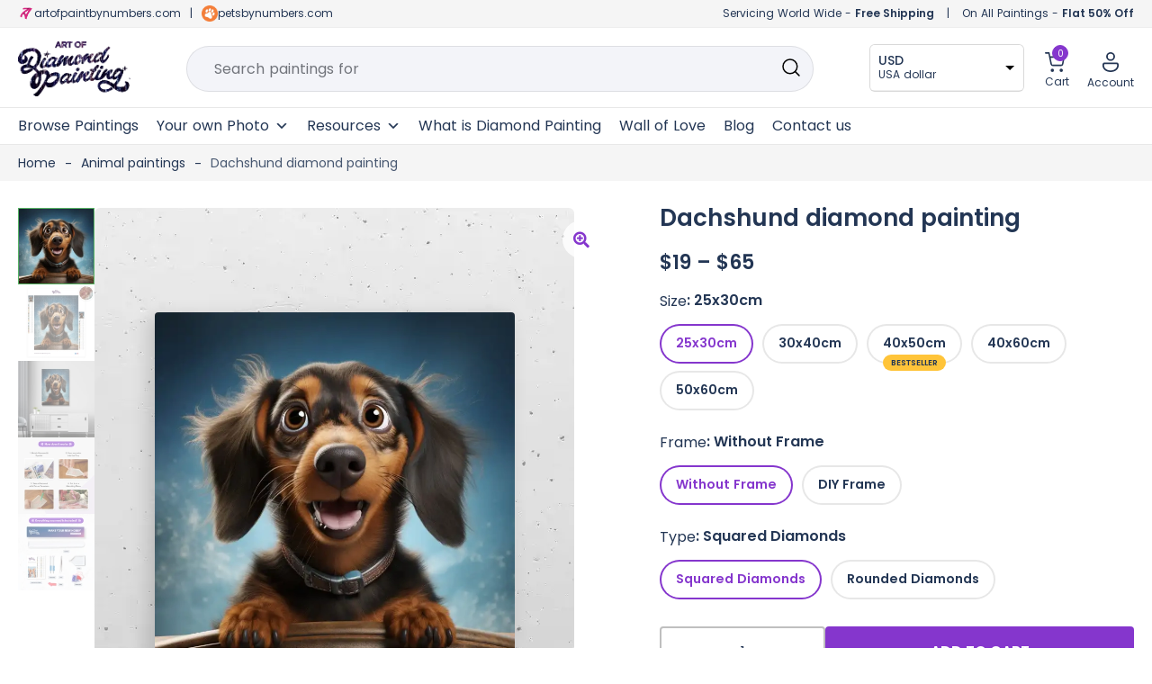

--- FILE ---
content_type: text/html; charset=UTF-8
request_url: https://artofdiamondpainting.com/products/dachshund-diamond-painting
body_size: 71064
content:
 <!doctype html>
<html lang="en-US" prefix="og: https://ogp.me/ns#">
<head>
	<meta charset="UTF-8">
	<meta name="viewport" content="width=device-width, initial-scale=1">
	<link rel="profile" href="https://gmpg.org/xfn/11">	
	
	<meta name="theme-color" content="#8536CD">

	<!-- Pinterest -->
	<meta name="p:domain_verify" content="98af82dcbb2184ae7959fd0d97ae3a45"/>

	<!-- Google search console -->
	<meta name="google-site-verification" content="iaqRyqE7m9jRo09lkdUSjKkXlVQnmJLeM1x8_DhC16o" />

	
<!-- Google Tag Manager for WordPress by gtm4wp.com -->
<script data-cfasync="false" data-pagespeed-no-defer>
	var gtm4wp_datalayer_name = "dataLayer";
	var dataLayer = dataLayer || [];
	const gtm4wp_use_sku_instead = false;
	const gtm4wp_id_prefix = '';
	const gtm4wp_remarketing = false;
	const gtm4wp_eec = true;
	const gtm4wp_classicec = false;
	const gtm4wp_currency = 'EUR';
	const gtm4wp_product_per_impression = 10;
	const gtm4wp_needs_shipping_address = false;
	const gtm4wp_business_vertical = 'retail';
	const gtm4wp_business_vertical_id = 'id';
</script>
<!-- End Google Tag Manager for WordPress by gtm4wp.com -->
<!-- Search Engine Optimization by Rank Math - https://rankmath.com/ -->
<title>Dachshund Diamond Painting | Diamond Painting Kits</title>
<meta name="description" content="Dachshund diamond painting painting is an awesome way to begin your painting journey. Get 50% OFF on all diamond painting kits Extra 10% OFF on first painting."/>
<meta name="robots" content="follow, index, max-snippet:-1, max-video-preview:-1, max-image-preview:large"/>
<link rel="canonical" href="https://artofdiamondpainting.com/products/dachshund-diamond-painting" />
<meta property="og:locale" content="en_US" />
<meta property="og:type" content="product" />
<meta property="og:title" content="Dachshund Diamond Painting | Diamond Painting Kits" />
<meta property="og:description" content="Dachshund diamond painting painting is an awesome way to begin your painting journey. Get 50% OFF on all diamond painting kits Extra 10% OFF on first painting." />
<meta property="og:url" content="https://artofdiamondpainting.com/products/dachshund-diamond-painting" />
<meta property="og:site_name" content="Art of Diamond Painting" />
<meta property="og:updated_time" content="2024-03-04T13:11:17+10:00" />
<meta property="og:image" content="https://artofdiamondpainting.com/wp-content/uploads/1-1426.webp" />
<meta property="og:image:secure_url" content="https://artofdiamondpainting.com/wp-content/uploads/1-1426.webp" />
<meta property="og:image:width" content="740" />
<meta property="og:image:height" content="740" />
<meta property="og:image:alt" content="Dachshund diamond painting" />
<meta property="og:image:type" content="image/webp" />
<meta property="product:brand" content="Animal paintings" />
<meta property="product:availability" content="instock" />
<meta name="twitter:card" content="summary_large_image" />
<meta name="twitter:title" content="Dachshund Diamond Painting | Diamond Painting Kits" />
<meta name="twitter:description" content="Dachshund diamond painting painting is an awesome way to begin your painting journey. Get 50% OFF on all diamond painting kits Extra 10% OFF on first painting." />
<meta name="twitter:image" content="https://artofdiamondpainting.com/wp-content/uploads/1-1426.webp" />
<meta name="twitter:label1" content="Price" />
<meta name="twitter:data1" content="&euro;17,99 - &euro;59,99" />
<meta name="twitter:label2" content="Availability" />
<meta name="twitter:data2" content="In stock" />
<script type="application/ld+json" class="rank-math-schema">{"@context":"https://schema.org","@graph":[{"@type":"Organization","@id":"https://artofdiamondpainting.com/#organization","name":"Art of Diamond Painting","url":"https://artofdiamondpainting.com","sameAs":["https://www.facebook.com/artofdiamondpainting"],"email":"support@artofdiamondpainting.com","logo":{"@type":"ImageObject","@id":"https://artofdiamondpainting.com/#logo","url":"https://artofdiamondpainting.com/wp-content/uploads/AODP-Logo.webp","contentUrl":"https://artofdiamondpainting.com/wp-content/uploads/AODP-Logo.webp","caption":"Art of Diamond Painting","inLanguage":"en-US","width":"140","height":"68"}},{"@type":"WebSite","@id":"https://artofdiamondpainting.com/#website","url":"https://artofdiamondpainting.com","name":"Art of Diamond Painting","alternateName":"Diamond Painting Kits","publisher":{"@id":"https://artofdiamondpainting.com/#organization"},"inLanguage":"en-US"},{"@type":"ImageObject","@id":"https://artofdiamondpainting.com/wp-content/uploads/1-1426.webp","url":"https://artofdiamondpainting.com/wp-content/uploads/1-1426.webp","width":"740","height":"740","inLanguage":"en-US"},{"@type":"BreadcrumbList","@id":"https://artofdiamondpainting.com/products/dachshund-diamond-painting#breadcrumb","itemListElement":[{"@type":"ListItem","position":"1","item":{"@id":"https://artofdiamondpainting.com/","name":"Home"}},{"@type":"ListItem","position":"2","item":{"@id":"https://artofdiamondpainting.com/collections/animal-paintings","name":"Animal paintings"}},{"@type":"ListItem","position":"3","item":{"@id":"https://artofdiamondpainting.com/products/dachshund-diamond-painting","name":"Dachshund diamond painting"}}]},{"@type":"ItemPage","@id":"https://artofdiamondpainting.com/products/dachshund-diamond-painting#webpage","url":"https://artofdiamondpainting.com/products/dachshund-diamond-painting","name":"Dachshund Diamond Painting | Diamond Painting Kits","datePublished":"2023-12-14T14:42:11+10:00","dateModified":"2024-03-04T13:11:17+10:00","isPartOf":{"@id":"https://artofdiamondpainting.com/#website"},"primaryImageOfPage":{"@id":"https://artofdiamondpainting.com/wp-content/uploads/1-1426.webp"},"inLanguage":"en-US","breadcrumb":{"@id":"https://artofdiamondpainting.com/products/dachshund-diamond-painting#breadcrumb"}},{"@type":"Product","brand":{"@type":"Brand","name":"Animal paintings"},"name":"Dachshund diamond painting | Diamond Painting Kits","description":"Dachshund diamond painting painting is an awesome way to begin your painting journey. Get 50% OFF on all diamond painting kits Extra 10% OFF on first painting.","sku":"7951751938286-190-355-1-1-515","category":"Animal paintings","mainEntityOfPage":{"@id":"https://artofdiamondpainting.com/products/dachshund-diamond-painting#webpage"},"@id":"https://artofdiamondpainting.com/products/dachshund-diamond-painting#richSnippet","image":{"@id":"https://artofdiamondpainting.com/wp-content/uploads/1-1426.webp"}}]}</script>
<!-- /Rank Math WordPress SEO plugin -->

<style id='woocommerce-inline-inline-css'>
.woocommerce form .form-row .required { visibility: visible; }
</style>
<link rel='stylesheet' id='wpo_min-header-0-css' href='https://artofdiamondpainting.com/wp-content/cache/wpo-minify/1768562813/assets/wpo-minify-header-8903c653.min.css' media='all' />
<script src='https://artofdiamondpainting.com/wp-content/cache/wpo-minify/1768562813/assets/wpo-minify-header-jquery-core3.7.0.min.js' id='wpo_min-header-0-js'></script>
<script src='https://artofdiamondpainting.com/wp-content/cache/wpo-minify/1768562813/assets/wpo-minify-header-jqueryjquery-blockui3.7.02.7.0-wc.8.1.1.min.js' id='wpo_min-header-1-js'></script>
<script src='https://artofdiamondpainting.com/wp-content/cache/wpo-minify/1768562813/assets/wpo-minify-header-jqueryspam-protect-for-contact-form73.7.01.0.0.min.js' id='wpo_min-header-2-js'></script>
<script src='https://artofdiamondpainting.com/wp-content/cache/wpo-minify/1768562813/assets/wpo-minify-header-jquerygtm4wp-woocommerce-enhanced3.7.01.18.1.min.js' id='wpo_min-header-3-js'></script>
<script src='https://artofdiamondpainting.com/wp-content/cache/wpo-minify/1768562813/assets/wpo-minify-header-underscore1.13.4.min.js' id='wpo_min-header-4-js'></script>
<script id='wpo_min-header-5-js-extra'>
var _wpUtilSettings = {"ajax":{"url":"\/wp-admin\/admin-ajax.php"}};
</script>
<script src='https://artofdiamondpainting.com/wp-content/cache/wpo-minify/1768562813/assets/wpo-minify-header-underscorejquerywp-util1.13.43.7.0.min.js' id='wpo_min-header-5-js'></script>
<script id='wpo_min-header-6-js-extra'>
var wpApiSettings = {"root":"https:\/\/artofdiamondpainting.com\/wp-json\/","nonce":"c834008938","versionString":"wp\/v2\/"};
</script>
<script src='https://artofdiamondpainting.com/wp-content/cache/wpo-minify/1768562813/assets/wpo-minify-header-jquerywp-api-request3.7.0.min.js' id='wpo_min-header-6-js'></script>
<script src='https://artofdiamondpainting.com/wp-content/cache/wpo-minify/1768562813/assets/wpo-minify-header-wp-polyfill-inert3.1.2.min.js' id='wpo_min-header-7-js'></script>
<script src='https://artofdiamondpainting.com/wp-content/cache/wpo-minify/1768562813/assets/wpo-minify-header-regenerator-runtime0.13.11.min.js' id='wpo_min-header-8-js'></script>
<script src='https://artofdiamondpainting.com/wp-content/cache/wpo-minify/1768562813/assets/wpo-minify-header-wp-polyfill-inertregenerator-runtimewp-polyfill3.1.20.13.113.15.0.min.js' id='wpo_min-header-9-js'></script>
<script src='https://artofdiamondpainting.com/wp-content/cache/wpo-minify/1768562813/assets/wpo-minify-header-wp-polyfillwp-hooks3.15.0c6aec9a8d4e5a5d543a1.min.js' id='wpo_min-header-10-js'></script>
<script src='https://artofdiamondpainting.com/wp-content/cache/wpo-minify/1768562813/assets/wpo-minify-header-wp-hookswp-polyfillwp-i18nc6aec9a8d4e5a5d543a13.15.07701b0c3857f914212ef.min.js' id='wpo_min-header-11-js'></script>
<script src='https://artofdiamondpainting.com/wp-content/cache/wpo-minify/1768562813/assets/wpo-minify-header-wp-polyfillwp-url3.15.08814d23f2d64864d280d.min.js' id='wpo_min-header-12-js'></script>
<script src='https://artofdiamondpainting.com/wp-content/cache/wpo-minify/1768562813/assets/wpo-minify-header-wp-i18nwp-polyfillwp-urlwp-hookswp-api-fetch7701b0c3857f914212ef3.15.08814d23f2d64864d280dc6aec9a8d4e5a5d543a10fa4dabf8bf2c7adf21a.min.js' id='wpo_min-header-13-js'></script>
<script id='wpo_min-header-14-js-extra'>
var _wpUtilSettings = {"ajax":{"url":"\/wp-admin\/admin-ajax.php"}};
var wpApiSettings = {"root":"https:\/\/artofdiamondpainting.com\/wp-json\/","nonce":"c834008938","versionString":"wp\/v2\/"};
var woo_variation_swatches_options = {"show_variation_label":"1","clear_on_reselect":"","variation_label_separator":":","is_mobile":"","show_variation_stock":"","stock_label_threshold":"5","cart_redirect_after_add":"no","enable_ajax_add_to_cart":"yes","cart_url":"https:\/\/artofdiamondpainting.com\/cart","is_cart":""};
</script>
<script src='https://artofdiamondpainting.com/wp-content/cache/wpo-minify/1768562813/assets/wpo-minify-header-jquerywp-utilunderscorejquery-blockuiwp-api-requestwp-api-fetchwp-polyfillwp-urlwoo-variation-swatches3.7.01.13.42.7.0-wc.8.1.10fa4dabf8bf2c7adf21a3.15.08814d23f2d64864d280d1695640572.min.js' id='wpo_min-header-14-js'></script>
<script id='wpo_min-header-15-js-extra'>
var wc_tokenization_form_params = {"is_registration_required":"","is_logged_in":""};
</script>
<script src='https://artofdiamondpainting.com/wp-content/cache/wpo-minify/1768562813/assets/wpo-minify-header-jquerywoocommerce-tokenization-form3.7.08.1.1.min.js' id='wpo_min-header-15-js'></script>
<link rel="https://api.w.org/" href="https://artofdiamondpainting.com/wp-json/" /><link rel="alternate" type="application/json" href="https://artofdiamondpainting.com/wp-json/wp/v2/product/24428612" /><link rel="alternate" type="application/json+oembed" href="https://artofdiamondpainting.com/wp-json/oembed/1.0/embed?url=https%3A%2F%2Fartofdiamondpainting.com%2Fproducts%2Fdachshund-diamond-painting" />
<link rel="alternate" type="text/xml+oembed" href="https://artofdiamondpainting.com/wp-json/oembed/1.0/embed?url=https%3A%2F%2Fartofdiamondpainting.com%2Fproducts%2Fdachshund-diamond-painting&#038;format=xml" />

<!-- Google Tag Manager for WordPress by gtm4wp.com -->
<!-- GTM Container placement set to automatic -->
<script data-cfasync="false" data-pagespeed-no-defer type="text/javascript">
	var dataLayer_content = {"pagePostType":"product","pagePostType2":"single-product","pagePostAuthor":"Art of Diamond painting","productRatingCounts":[],"productAverageRating":0,"productReviewCount":0,"productType":"variable","productIsVariable":1,"ecomm_prodid":24428612,"ecomm_pagetype":"product","ecomm_totalvalue":0};
	dataLayer.push( dataLayer_content );
</script>
<script data-cfasync="false">
(function(w,d,s,l,i){w[l]=w[l]||[];w[l].push({'gtm.start':
new Date().getTime(),event:'gtm.js'});var f=d.getElementsByTagName(s)[0],
j=d.createElement(s),dl=l!='dataLayer'?'&l='+l:'';j.async=true;j.src=
'//www.googletagmanager.com/gtm.js?id='+i+dl;f.parentNode.insertBefore(j,f);
})(window,document,'script','dataLayer','GTM-PG79FDNQ');
</script>
<!-- End Google Tag Manager -->
<!-- End Google Tag Manager for WordPress by gtm4wp.com -->	<noscript><style>.woocommerce-product-gallery{ opacity: 1 !important; }</style></noscript>
	<meta name="generator" content="Elementor 3.16.4; features: e_dom_optimization, e_optimized_assets_loading, e_optimized_css_loading, additional_custom_breakpoints; settings: css_print_method-internal, google_font-disabled, font_display-auto">
<link rel="icon" href="https://artofdiamondpainting.com/wp-content/uploads/AODP-new-favicon.png" sizes="32x32" />
<link rel="icon" href="https://artofdiamondpainting.com/wp-content/uploads/AODP-new-favicon.png" sizes="192x192" />
<link rel="apple-touch-icon" href="https://artofdiamondpainting.com/wp-content/uploads/AODP-new-favicon.png" />
<meta name="msapplication-TileImage" content="https://artofdiamondpainting.com/wp-content/uploads/AODP-new-favicon.png" />
<script>
        var woocs_is_mobile = 0;
        var woocs_special_ajax_mode = 0;
        var woocs_drop_down_view = "ddslick";
        var woocs_current_currency = {"name":"USD","rate":1.08,"symbol":"&#36;","position":"left","is_etalon":0,"hide_cents":0,"hide_on_front":0,"rate_plus":"","decimals":2,"separators":"1","description":"USA dollar","flag":"https:\/\/artofpaintbynumbers.com\/wp-content\/uploads\/USA.webp"};
        var woocs_default_currency = {"name":"EUR","rate":1,"symbol":"&euro;","position":"left","is_etalon":1,"hide_cents":0,"hide_on_front":0,"rate_plus":"","decimals":2,"separators":"1","description":"European Euro","flag":"https:\/\/artofpaintbynumbers.com\/wp-content\/uploads\/EUROPE.webp"};
        var woocs_redraw_cart = 1;
        var woocs_array_of_get = '{}';
        
        woocs_array_no_cents = '["JPY","TWD","USD","GBP","AUD","CAD"]';

        var woocs_ajaxurl = "https://artofdiamondpainting.com/wp-admin/admin-ajax.php";
        var woocs_lang_loading = "loading";
        var woocs_shop_is_cached =1;
        </script><style type="text/css">/** Mega Menu CSS: fs **/</style>
	
	<!-- Slick slide -->
		<!-- END - slick slide -->
	
</head>

<body class="product-template-default single single-product postid-24428612 wp-custom-logo wp-embed-responsive abs-mobile theme-botiga woocommerce woocommerce-page woocommerce-no-js mega-menu-primary woo-variation-swatches wvs-behavior-blur wvs-theme-botiga wvs-show-label header-header_layout_1 botiga-site-layout-default woocommerce-active shop-columns-tablet-3 shop-columns-mobile-1 has-bhfb-builder elementor-default elementor-kit-1838 currency-usd" >

<!-- GTM Container placement set to automatic -->
<!-- Google Tag Manager (noscript) -->
				<noscript><iframe src="https://www.googletagmanager.com/ns.html?id=GTM-PG79FDNQ" height="0" width="0" style="display:none;visibility:hidden" aria-hidden="true"></iframe></noscript>
<!-- End Google Tag Manager (noscript) -->

<div id="page" class="site">

	<!-- <div class="header-offer"></div> -->
	
                        <header class="bhfb bhfb-header bhfb-desktop has-sticky-header sticky-always sticky-row-main-header-row" > 
				
                
                <div class="bhfb-rows">
                    
                        <div class="bhfb-row-wrapper bhfb-main_header_row  bhfb-sticky-header" style="">

                            
                            
<!-- Top Bar -->
<!-- <div class="header-top-bar-wrapper">
	<div class="container header-top-bar-row">
		<div class="top-bar-left-col">Servicing World Wide - <strong>Free Shipping</strong></div>	
		<div class="top-bar-right-col">On All Paintings - <strong>Flat 50% Off</strong></div>
	</div>	
</div> -->
<!-- End Top Bar -->

<!-- Top Bar -->
<div class="header-top-bar-wrapper">
	<div class="container header-top-bar-row">
		<div class="top-bar-left-col"><svg xmlns="http://www.w3.org/2000/svg" xmlns:xlink="http://www.w3.org/1999/xlink" width="18" height="18" viewBox="0 0 18 18">
  <image id="AOPBN-new-favicon" width="18" height="18" xlink:href="[data-uri]"/>
</svg> <a href="https://www.artofpaintbynumbers.com" target="_blank">artofpaintbynumbers.com</a> <span class="header-separator">|</span> <svg xmlns="http://www.w3.org/2000/svg" xmlns:xlink="http://www.w3.org/1999/xlink" width="18" height="18" viewBox="0 0 18 18">
  <image id="favicon-100x100" width="18" height="18" xlink:href="[data-uri]"/>
</svg><a href="https://www.petsbynumbers.com" target="_blank">petsbynumbers.com</a></div>	
		<div class="top-bar-right-col"><span class="ship-info">Servicing World Wide - <strong>Free Shipping</strong></span> <span class="header-separator">|</span> <span class="discount-info">On All Paintings - <strong>Flat 50% Off</strong></span></div>
	</div>	
</div>
<!-- End Top Bar -->

<div class=" container" >
	
		
		<div class="bhfb-row bhfb-cols-3 bhfb-cols-layout-fluid-desktop bhfb-cols-layout-equal-tablet desktop-opt">
			<div class="bhfb-column bhfb-column-1">
				<div class="bhfb-builder-item bhfb-component-logo" data-component-id="logo">
					<div class="site-branding" >
						<a href="https://artofdiamondpainting.com/" class="custom-logo-link" rel="home"><img width="140" height="68" src="https://artofdiamondpainting.com/wp-content/uploads/AODP-Logo.webp" class="custom-logo" alt="Diamond Painting Kits" decoding="async" /></a>					</div>
				</div>
			</div>
			<div class="bhfb-column bhfb-column-2">
				<form role="search" method="get" class="woocommerce-product-search" action="https://artofdiamondpainting.com/">
					
					<label class="screen-reader-text" for="woocommerce-product-search-field-0">Search for:</label>
					<input type="search" id="woocommerce-product-search-field-0" class="search-field wc-search-field" placeholder="" value="" name="s" />
					<span class="search-type-wrap">
						Search paintings for <span class="typed-text"></span><span class="cursor blink"></span>
					</span>
					<button type="submit" class="search-submit" value="Search" title="Search for the product"><i class="ws-svg-icon"><svg width="24" height="24" fill="none" xmlns="http://www.w3.org/2000/svg"><path fill-rule="evenodd" d="M10.875 3.75a7.125 7.125 0 100 14.25 7.125 7.125 0 000-14.25zM2.25 10.875a8.625 8.625 0 1117.25 0 8.625 8.625 0 01-17.25 0z" /><path fill-rule="evenodd" d="M15.913 15.914a.75.75 0 011.06 0l4.557 4.556a.75.75 0 01-1.06 1.06l-4.557-4.556a.75.75 0 010-1.06z" /></svg></i></button>
					<input type="hidden" name="post_type" value="product" />

														</form>
			</div>
			<div class="bhfb-column bhfb-column-3">
				<div class="bhfb-builder-item bhfb-component-woo_icons" data-component-id="woo_icons">				
				

<div class="currency-fox">
	            <div data-woocs-sd='{"width":170,"img_pos":1,"max_open_height":300,"show_img":0,"width_p100":0,"scale":100,"description_font_size":12,"title_show":1,"title_value":"__CODE__","title_font":"","title_bold":1,"title_font_size":14,"title_color":"#233654","border_radius":0,"border_color":"#2121211a","img_height":28,"img_vertival_pos":3,"show_description":1,"description_color":"#233654","description_font":"","background_color":"#ffffff","pointer_color":"#000000","divider_color":"##2121211a","divider_size":1,"border_width":1}' data-woocs-ver='2.4.1.3' style="width: 170px; max-width: 100%;" data-woocs-sd-currencies='[{"value":"EUR","sign":"&euro;","title":"EUR","text":"European Euro","img":"https:\/\/artofpaintbynumbers.com\/wp-content\/uploads\/EUROPE.webp","title_attributes":{"data-sign":"&euro;","data-name":"EUR","data-desc":"European Euro"}},{"value":"USD","sign":"&#36;","title":"USD","text":"USA dollar","img":"https:\/\/artofpaintbynumbers.com\/wp-content\/uploads\/USA.webp","title_attributes":{"data-sign":"&#36;","data-name":"USD","data-desc":"USA dollar"}},{"value":"GBP","sign":"&pound;","title":"GBP","text":"British Pound Sterling","img":"https:\/\/artofdiamondpainting.com\/wp-content\/uploads\/GB-150x80-1.png","title_attributes":{"data-sign":"&pound;","data-name":"GBP","data-desc":"British Pound Sterling"}},{"value":"AUD","sign":"&#36;","title":"AUD","text":"Australian Dollar","img":"https:\/\/artofdiamondpainting.com\/wp-content\/uploads\/AU-150x80-1.png","title_attributes":{"data-sign":"&#36;","data-name":"AUD","data-desc":"Australian Dollar"}},{"value":"CAD","sign":"CA$","title":"CAD","text":"Canadian Dollar","img":"https:\/\/artofdiamondpainting.com\/wp-content\/uploads\/CA-150x80.png","title_attributes":{"data-sign":"CA$","data-name":"CAD","data-desc":"Canadian Dollar"}}]'><div class="woocs-lds-ellipsis"><div></div><div></div><div></div><div></div></div></div>
            </div>


<div id="site-header-cart" class="site-header-cart header-item mini-cart-has-no-scroll">
    <div class="">
        <a class="cart-contents" href="https://artofdiamondpainting.com/cart" title="View your shopping cart"><span class="cart-count"><i class="ws-svg-icon"><svg width="24" height="24" viewBox="0 0 24 24" fill="none" xmlns="http://www.w3.org/2000/svg"><path d="M7.5 21.75a1.5 1.5 0 100-3 1.5 1.5 0 000 3zM17.25 21.75a1.5 1.5 0 100-3 1.5 1.5 0 000 3z" /><path fill-rule="evenodd" d="M0 3a.75.75 0 01.75-.75h1.577A1.5 1.5 0 013.77 3.338L4.53 6h16.256a.75.75 0 01.72.956l-2.474 8.662a2.25 2.25 0 01-2.163 1.632H7.88a2.25 2.25 0 01-2.163-1.632l-2.47-8.645a.738.738 0 01-.01-.033l-.91-3.19H.75A.75.75 0 010 3zm4.959 4.5l2.201 7.706a.75.75 0 00.721.544h8.988a.75.75 0 00.72-.544L19.792 7.5H4.96z" /></svg></i><span class="count-number">0</span></span></a>    </div>
    <div class="widget woocommerce widget_shopping_cart"><div class="widgettitle">Your Cart</div><div class="widget_shopping_cart_content"></div></div></div>

<div class="account-header">
    <a class="header-item wc-account-link" href="/my-account" 
	title=""><i class="ws-svg-icon"><svg xmlns="http://www.w3.org/2000/svg" width="18" height="22" viewBox="0 0 18 22"><path id="Account" d="M18.3,12.94A2.671,2.671,0,0,1,21,15.58v.88c0,3.47-3.347,7.04-9,7.04s-9-3.57-9-7.04v-.88a2.67,2.67,0,0,1,2.7-2.64Zm0,1.76H5.7a.89.89,0,0,0-.9.88v.88c0,2.53,2.578,5.28,7.2,5.28s7.2-2.75,7.2-5.28v-.88A.89.89,0,0,0,18.3,14.7ZM12,1.5a4.9,4.9,0,0,1,4.95,4.84,4.951,4.951,0,0,1-9.9,0A4.9,4.9,0,0,1,12,1.5Zm0,1.76A3.116,3.116,0,0,0,8.85,6.34a3.151,3.151,0,0,0,6.3,0A3.116,3.116,0,0,0,12,3.26Z" transform="translate(-3 -1.5)" fill="#243654"/></svg></i>
		<span class="ico-name">
		Account		</span>
	</a>
	
	<div class="account-dropdown">
					<ul>
				<li><a href="/my-account">Login/Register</a></li>
				<li><a href="/my-account/lost-password">Forgot password</a></li>
			</ul>
			</div>
</div>

</div>			</div>
		</div>
		
		<div class="bhfb-row bhfb-cols-3 bhfb-cols-layout-fluid-desktop bhfb-cols-layout-equal-tablet mobile-opt" style="display: none">
                    
            <div class="bhfb-column bhfb-column-1">
                
                
                
<div class="bhfb-builder-item bhfb-component-logo" data-component-id="logo">
        <div class="site-branding" >
        <a href="https://artofdiamondpainting.com/" class="custom-logo-link" rel="home"><img width="140" height="68" src="https://artofdiamondpainting.com/wp-content/uploads/AODP-Logo.webp" class="custom-logo" alt="Diamond Painting Kits" decoding="async" /></a>            
                        <p class="site-description">Diamond Painting | Best Diamond Painting Kits | Craft Diamond Art Painting</p>
            </div><!-- .site-branding -->
</div>
            </div>

                    
            <div class="bhfb-column bhfb-column-2">
                
                
                <div class="bhfb-builder-item bhfb-component-menu" data-component-id="menu">        <div id="mega-menu-wrap-primary" class="mega-menu-wrap"><div class="mega-menu-toggle"><div class="mega-toggle-blocks-left"></div><div class="mega-toggle-blocks-center"></div><div class="mega-toggle-blocks-right"><div class='mega-toggle-block mega-spacer-block mega-toggle-block-1' id='mega-toggle-block-1'></div><div class='mega-toggle-block mega-menu-toggle-animated-block mega-toggle-block-2' id='mega-toggle-block-2'><button aria-label="Toggle Menu" class="mega-toggle-animated mega-toggle-animated-slider" type="button" aria-expanded="false">
                  <span class="mega-toggle-animated-box">
                    <span class="mega-toggle-animated-inner"></span>
                  </span>
                </button></div></div></div><ul id="mega-menu-primary" class="mega-menu max-mega-menu mega-menu-horizontal mega-no-js" data-event="hover_intent" data-effect="fade_up" data-effect-speed="200" data-effect-mobile="slide" data-effect-speed-mobile="200" data-panel-width=".container" data-mobile-force-width="body" data-second-click="go" data-document-click="collapse" data-vertical-behaviour="standard" data-breakpoint="1024" data-unbind="true" data-mobile-state="collapse_all" data-hover-intent-timeout="300" data-hover-intent-interval="100"><li class='mega-menu-item mega-menu-item-type-post_type mega-menu-item-object-page mega-current_page_parent mega-align-bottom-left mega-menu-flyout mega-menu-item-24704965' id='mega-menu-item-24704965'><a class="mega-menu-link" href="https://artofdiamondpainting.com/shop" tabindex="0">Browse Paintings</a></li><li class='mega-menu-item mega-menu-item-type-custom mega-menu-item-object-custom mega-menu-item-has-children mega-align-bottom-left mega-menu-flyout mega-menu-item-24705513' id='mega-menu-item-24705513'><a class="mega-menu-link" href="#" aria-haspopup="true" aria-expanded="false" tabindex="0">Your own Photo<span class="mega-indicator"></span></a>
<ul class="mega-sub-menu">
<li class='mega-menu-item mega-menu-item-type-post_type mega-menu-item-object-product mega-menu-item-24706234' id='mega-menu-item-24706234'><a class="mega-menu-link" href="https://artofdiamondpainting.com/products/diamond-painting-with-your-own-photo">Diamond Painting With Your own Photo</a></li><li class='mega-menu-item mega-menu-item-type-post_type mega-menu-item-object-product mega-menu-item-24706244' id='mega-menu-item-24706244'><a class="mega-menu-link" href="https://artofdiamondpainting.com/products/diamond-painting-with-your-pets-photo">Diamond Painting With Your Pets Photo</a></li><li class='mega-menu-item mega-menu-item-type-post_type mega-menu-item-object-product mega-menu-item-24706257' id='mega-menu-item-24706257'><a class="mega-menu-link" href="https://artofdiamondpainting.com/products/diamond-painting-with-your-dear-people-photo">Diamond Painting With Your Dear People Photo</a></li></ul>
</li><li class='mega-menu-item mega-menu-item-type-custom mega-menu-item-object-custom mega-menu-megamenu mega-menu-item-has-children mega-align-bottom-left mega-menu-megamenu mega-menu-item-24705517' id='mega-menu-item-24705517'><a class="mega-menu-link" href="#" aria-haspopup="true" aria-expanded="false" tabindex="0">Resources<span class="mega-indicator"></span></a>
<ul class="mega-sub-menu">
<li class='mega-menu-item mega-menu-item-type-widget widget_elementor-library mega-menu-columns-12-of-12 mega-menu-item-elementor-library-3' id='mega-menu-item-elementor-library-3'><style id="elementor-post-24704958">.elementor-24704958 .elementor-element.elementor-element-0f4d0c8{border-style:none;transition:background 0.3s, border 0.3s, border-radius 0.3s, box-shadow 0.3s;margin-top:1px;margin-bottom:0px;padding:0px 0px 0px 0px;}.elementor-24704958 .elementor-element.elementor-element-0f4d0c8:hover{border-style:none;}.elementor-24704958 .elementor-element.elementor-element-0f4d0c8 > .elementor-background-overlay{transition:background 0.3s, border-radius 0.3s, opacity 0.3s;}.elementor-24704958 .elementor-element.elementor-element-a357da1:not(.elementor-motion-effects-element-type-background) > .elementor-widget-wrap, .elementor-24704958 .elementor-element.elementor-element-a357da1 > .elementor-widget-wrap > .elementor-motion-effects-container > .elementor-motion-effects-layer{background-color:transparent;background-image:linear-gradient(180deg, var( --e-global-color-light ) 0%, #F5F5F5 60%);}.elementor-24704958 .elementor-element.elementor-element-a357da1 > .elementor-element-populated, .elementor-24704958 .elementor-element.elementor-element-a357da1 > .elementor-element-populated > .elementor-background-overlay, .elementor-24704958 .elementor-element.elementor-element-a357da1 > .elementor-background-slideshow{border-radius:6px 6px 6px 6px;}.elementor-24704958 .elementor-element.elementor-element-a357da1 > .elementor-element-populated{box-shadow:0px 3px 6px 0px rgba(0, 0, 0, 0.1607843137254902);transition:background 0.3s, border 0.3s, border-radius 0.3s, box-shadow 0.3s;}.elementor-24704958 .elementor-element.elementor-element-a357da1 > .elementor-element-populated > .elementor-background-overlay{transition:background 0.3s, border-radius 0.3s, opacity 0.3s;}.elementor-24704958 .elementor-element.elementor-element-3fb1ab8 .elementor-column-gap-custom .elementor-column > .elementor-element-populated{padding:20px;}.elementor-24704958 .elementor-element.elementor-element-3fb1ab8{border-style:none;transition:background 0.3s, border 0.3s, border-radius 0.3s, box-shadow 0.3s;padding:10px 10px 10px 10px;}.elementor-24704958 .elementor-element.elementor-element-3fb1ab8:hover{border-style:none;}.elementor-24704958 .elementor-element.elementor-element-3fb1ab8 > .elementor-background-overlay{transition:background 0.3s, border-radius 0.3s, opacity 0.3s;}.elementor-24704958 .elementor-element.elementor-element-d347e09 > .elementor-widget-wrap > .elementor-widget:not(.elementor-widget__width-auto):not(.elementor-widget__width-initial):not(:last-child):not(.elementor-absolute){margin-bottom:10px;}.elementor-24704958 .elementor-element.elementor-element-d347e09:not(.elementor-motion-effects-element-type-background) > .elementor-widget-wrap, .elementor-24704958 .elementor-element.elementor-element-d347e09 > .elementor-widget-wrap > .elementor-motion-effects-container > .elementor-motion-effects-layer{background-color:#FFFFFF;}.elementor-24704958 .elementor-element.elementor-element-d347e09 > .elementor-element-populated{border-style:solid;border-width:1px 1px 1px 1px;border-color:var( --e-global-color-border );transition:background 0.3s, border 0.3s, border-radius 0.3s, box-shadow 0.3s;margin:0px 10px 0px 0px;--e-column-margin-right:10px;--e-column-margin-left:0px;padding:20px 20px 20px 20px;}.elementor-24704958 .elementor-element.elementor-element-d347e09 > .elementor-element-populated, .elementor-24704958 .elementor-element.elementor-element-d347e09 > .elementor-element-populated > .elementor-background-overlay, .elementor-24704958 .elementor-element.elementor-element-d347e09 > .elementor-background-slideshow{border-radius:6px 6px 6px 6px;}.elementor-24704958 .elementor-element.elementor-element-d347e09 > .elementor-element-populated > .elementor-background-overlay{transition:background 0.3s, border-radius 0.3s, opacity 0.3s;}.elementor-24704958 .elementor-element.elementor-element-e0a0261{text-align:left;}.elementor-24704958 .elementor-element.elementor-element-e0a0261 .elementor-heading-title{font-size:16px;font-weight:600;line-height:24px;}.elementor-24704958 .elementor-element.elementor-element-e0a0261 > .elementor-widget-container{margin:0px 0px 0px 0px;padding:0px 0px 0px 0px;}.elementor-24704958 .elementor-element.elementor-element-68c88cb .elementor-icon-list-items:not(.elementor-inline-items) .elementor-icon-list-item:not(:last-child){padding-bottom:calc(5px/2);}.elementor-24704958 .elementor-element.elementor-element-68c88cb .elementor-icon-list-items:not(.elementor-inline-items) .elementor-icon-list-item:not(:first-child){margin-top:calc(5px/2);}.elementor-24704958 .elementor-element.elementor-element-68c88cb .elementor-icon-list-items.elementor-inline-items .elementor-icon-list-item{margin-right:calc(5px/2);margin-left:calc(5px/2);}.elementor-24704958 .elementor-element.elementor-element-68c88cb .elementor-icon-list-items.elementor-inline-items{margin-right:calc(-5px/2);margin-left:calc(-5px/2);}body.rtl .elementor-24704958 .elementor-element.elementor-element-68c88cb .elementor-icon-list-items.elementor-inline-items .elementor-icon-list-item:after{left:calc(-5px/2);}body:not(.rtl) .elementor-24704958 .elementor-element.elementor-element-68c88cb .elementor-icon-list-items.elementor-inline-items .elementor-icon-list-item:after{right:calc(-5px/2);}.elementor-24704958 .elementor-element.elementor-element-68c88cb .elementor-icon-list-item:hover .elementor-icon-list-icon i{color:var( --e-global-color-accent );}.elementor-24704958 .elementor-element.elementor-element-68c88cb .elementor-icon-list-item:hover .elementor-icon-list-icon svg{fill:var( --e-global-color-accent );}.elementor-24704958 .elementor-element.elementor-element-68c88cb .elementor-icon-list-icon i{transition:color 0.3s;}.elementor-24704958 .elementor-element.elementor-element-68c88cb .elementor-icon-list-icon svg{transition:fill 0.3s;}.elementor-24704958 .elementor-element.elementor-element-68c88cb{--e-icon-list-icon-size:14px;--icon-vertical-offset:0px;}.elementor-24704958 .elementor-element.elementor-element-68c88cb .elementor-icon-list-item > .elementor-icon-list-text, .elementor-24704958 .elementor-element.elementor-element-68c88cb .elementor-icon-list-item > a{font-size:14px;font-weight:400;}.elementor-24704958 .elementor-element.elementor-element-68c88cb .elementor-icon-list-text{color:var( --e-global-color-primary );transition:color 0.3s;}.elementor-24704958 .elementor-element.elementor-element-68c88cb .elementor-icon-list-item:hover .elementor-icon-list-text{color:var( --e-global-color-accent );}.elementor-24704958 .elementor-element.elementor-element-494d578 > .elementor-widget-wrap > .elementor-widget:not(.elementor-widget__width-auto):not(.elementor-widget__width-initial):not(:last-child):not(.elementor-absolute){margin-bottom:10px;}.elementor-24704958 .elementor-element.elementor-element-494d578:not(.elementor-motion-effects-element-type-background) > .elementor-widget-wrap, .elementor-24704958 .elementor-element.elementor-element-494d578 > .elementor-widget-wrap > .elementor-motion-effects-container > .elementor-motion-effects-layer{background-color:#FFFFFF;}.elementor-24704958 .elementor-element.elementor-element-494d578 > .elementor-element-populated{border-style:solid;border-width:1px 1px 1px 1px;border-color:var( --e-global-color-border );transition:background 0.3s, border 0.3s, border-radius 0.3s, box-shadow 0.3s;margin:0px 10px 0px 10px;--e-column-margin-right:10px;--e-column-margin-left:10px;padding:20px 20px 20px 20px;}.elementor-24704958 .elementor-element.elementor-element-494d578 > .elementor-element-populated, .elementor-24704958 .elementor-element.elementor-element-494d578 > .elementor-element-populated > .elementor-background-overlay, .elementor-24704958 .elementor-element.elementor-element-494d578 > .elementor-background-slideshow{border-radius:6px 6px 6px 6px;}.elementor-24704958 .elementor-element.elementor-element-494d578 > .elementor-element-populated > .elementor-background-overlay{transition:background 0.3s, border-radius 0.3s, opacity 0.3s;}.elementor-24704958 .elementor-element.elementor-element-43dbb2c{text-align:left;}.elementor-24704958 .elementor-element.elementor-element-43dbb2c .elementor-heading-title{font-size:16px;font-weight:600;line-height:24px;}.elementor-24704958 .elementor-element.elementor-element-43dbb2c > .elementor-widget-container{margin:0px 0px 0px 0px;padding:0px 0px 0px 0px;}.elementor-24704958 .elementor-element.elementor-element-9738513 .elementor-icon-list-items:not(.elementor-inline-items) .elementor-icon-list-item:not(:last-child){padding-bottom:calc(5px/2);}.elementor-24704958 .elementor-element.elementor-element-9738513 .elementor-icon-list-items:not(.elementor-inline-items) .elementor-icon-list-item:not(:first-child){margin-top:calc(5px/2);}.elementor-24704958 .elementor-element.elementor-element-9738513 .elementor-icon-list-items.elementor-inline-items .elementor-icon-list-item{margin-right:calc(5px/2);margin-left:calc(5px/2);}.elementor-24704958 .elementor-element.elementor-element-9738513 .elementor-icon-list-items.elementor-inline-items{margin-right:calc(-5px/2);margin-left:calc(-5px/2);}body.rtl .elementor-24704958 .elementor-element.elementor-element-9738513 .elementor-icon-list-items.elementor-inline-items .elementor-icon-list-item:after{left:calc(-5px/2);}body:not(.rtl) .elementor-24704958 .elementor-element.elementor-element-9738513 .elementor-icon-list-items.elementor-inline-items .elementor-icon-list-item:after{right:calc(-5px/2);}.elementor-24704958 .elementor-element.elementor-element-9738513 .elementor-icon-list-item:hover .elementor-icon-list-icon i{color:var( --e-global-color-accent );}.elementor-24704958 .elementor-element.elementor-element-9738513 .elementor-icon-list-item:hover .elementor-icon-list-icon svg{fill:var( --e-global-color-accent );}.elementor-24704958 .elementor-element.elementor-element-9738513 .elementor-icon-list-icon i{transition:color 0.3s;}.elementor-24704958 .elementor-element.elementor-element-9738513 .elementor-icon-list-icon svg{transition:fill 0.3s;}.elementor-24704958 .elementor-element.elementor-element-9738513{--e-icon-list-icon-size:14px;--icon-vertical-offset:0px;}.elementor-24704958 .elementor-element.elementor-element-9738513 .elementor-icon-list-item > .elementor-icon-list-text, .elementor-24704958 .elementor-element.elementor-element-9738513 .elementor-icon-list-item > a{font-size:14px;font-weight:400;}.elementor-24704958 .elementor-element.elementor-element-9738513 .elementor-icon-list-text{color:var( --e-global-color-primary );transition:color 0.3s;}.elementor-24704958 .elementor-element.elementor-element-9738513 .elementor-icon-list-item:hover .elementor-icon-list-text{color:var( --e-global-color-accent );}.elementor-24704958 .elementor-element.elementor-element-6cd0217 > .elementor-widget-wrap > .elementor-widget:not(.elementor-widget__width-auto):not(.elementor-widget__width-initial):not(:last-child):not(.elementor-absolute){margin-bottom:10px;}.elementor-24704958 .elementor-element.elementor-element-6cd0217:not(.elementor-motion-effects-element-type-background) > .elementor-widget-wrap, .elementor-24704958 .elementor-element.elementor-element-6cd0217 > .elementor-widget-wrap > .elementor-motion-effects-container > .elementor-motion-effects-layer{background-color:#FFFFFF;}.elementor-24704958 .elementor-element.elementor-element-6cd0217 > .elementor-element-populated{border-style:solid;border-width:1px 1px 1px 1px;border-color:var( --e-global-color-border );transition:background 0.3s, border 0.3s, border-radius 0.3s, box-shadow 0.3s;margin:0px 0px 0px 10px;--e-column-margin-right:0px;--e-column-margin-left:10px;padding:20px 20px 20px 20px;}.elementor-24704958 .elementor-element.elementor-element-6cd0217 > .elementor-element-populated, .elementor-24704958 .elementor-element.elementor-element-6cd0217 > .elementor-element-populated > .elementor-background-overlay, .elementor-24704958 .elementor-element.elementor-element-6cd0217 > .elementor-background-slideshow{border-radius:6px 6px 6px 6px;}.elementor-24704958 .elementor-element.elementor-element-6cd0217 > .elementor-element-populated > .elementor-background-overlay{transition:background 0.3s, border-radius 0.3s, opacity 0.3s;}.elementor-24704958 .elementor-element.elementor-element-4127397{text-align:left;}.elementor-24704958 .elementor-element.elementor-element-4127397 .elementor-heading-title{font-size:16px;font-weight:600;line-height:24px;}.elementor-24704958 .elementor-element.elementor-element-4127397 > .elementor-widget-container{margin:0px 0px 0px 0px;padding:0px 0px 0px 0px;}.elementor-24704958 .elementor-element.elementor-element-0e484e4 > .elementor-widget-container{padding:0px 40px 0px 0px;}@media(max-width:1024px){.elementor-24704958 .elementor-element.elementor-element-0f4d0c8{padding:0px 0px 0px 0px;}.elementor-24704958 .elementor-element.elementor-element-a357da1 > .elementor-element-populated{padding:0px 0px 0px 0px;}.elementor-24704958 .elementor-element.elementor-element-3fb1ab8{padding:10px 20px 10px 20px;}.elementor-24704958 .elementor-element.elementor-element-d347e09 > .elementor-element-populated{margin:0px 20px 0px 0px;--e-column-margin-right:20px;--e-column-margin-left:0px;}.elementor-24704958 .elementor-element.elementor-element-e0a0261 .elementor-heading-title{font-size:14px;line-height:20px;}.elementor-24704958 .elementor-element.elementor-element-68c88cb .elementor-icon-list-item > .elementor-icon-list-text, .elementor-24704958 .elementor-element.elementor-element-68c88cb .elementor-icon-list-item > a{line-height:22px;}.elementor-24704958 .elementor-element.elementor-element-494d578 > .elementor-element-populated{margin:0px 0px 0px 0px;--e-column-margin-right:0px;--e-column-margin-left:0px;}.elementor-24704958 .elementor-element.elementor-element-43dbb2c .elementor-heading-title{font-size:14px;line-height:20px;}.elementor-24704958 .elementor-element.elementor-element-9738513 .elementor-icon-list-item > .elementor-icon-list-text, .elementor-24704958 .elementor-element.elementor-element-9738513 .elementor-icon-list-item > a{line-height:22px;}.elementor-24704958 .elementor-element.elementor-element-6cd0217 > .elementor-element-populated{margin:0px 0px 0px 0px;--e-column-margin-right:0px;--e-column-margin-left:0px;padding:20px 10px 20px 10px;}.elementor-24704958 .elementor-element.elementor-element-4127397 .elementor-heading-title{font-size:14px;line-height:20px;}}@media(max-width:767px){.elementor-24704958 .elementor-element.elementor-element-3fb1ab8{padding:0px 0px 0px 0px;}.elementor-24704958 .elementor-element.elementor-element-d347e09 > .elementor-element-populated{margin:0px 0px 20px 0px;--e-column-margin-right:0px;--e-column-margin-left:0px;}.elementor-24704958 .elementor-element.elementor-element-494d578{width:100%;}.elementor-24704958 .elementor-element.elementor-element-494d578 > .elementor-element-populated{margin:0px 0px 20px 0px;--e-column-margin-right:0px;--e-column-margin-left:0px;padding:20px 20px 20px 20px;}.elementor-24704958 .elementor-element.elementor-element-6cd0217 > .elementor-element-populated{margin:0px 0px 0px 0px;--e-column-margin-right:0px;--e-column-margin-left:0px;padding:20px 20px 20px 20px;}.elementor-24704958 .elementor-element.elementor-element-4127397{text-align:left;}}@media(min-width:768px){.elementor-24704958 .elementor-element.elementor-element-d347e09{width:28%;}.elementor-24704958 .elementor-element.elementor-element-494d578{width:28%;}.elementor-24704958 .elementor-element.elementor-element-6cd0217{width:43.666%;}}@media(max-width:1024px) and (min-width:768px){.elementor-24704958 .elementor-element.elementor-element-d347e09{width:50%;}.elementor-24704958 .elementor-element.elementor-element-494d578{width:50%;}.elementor-24704958 .elementor-element.elementor-element-6cd0217{width:100%;}}/* Start custom CSS for section, class: .elementor-element-0f4d0c8 */@media (max-width:1024px){
   .mega-menu-wrapper .elementor-widget-wrap.elementor-element-populated{box-shadow:none!important;}
}/* End custom CSS */</style>		<div data-elementor-type="section" data-elementor-id="24704958" class="elementor elementor-24704958" data-elementor-post-type="elementor_library">
								<section class="elementor-section elementor-top-section elementor-element elementor-element-0f4d0c8 mega-menu-new elementor-section-stretched elementor-section-boxed elementor-section-height-default elementor-section-height-default" data-id="0f4d0c8" data-element_type="section" data-settings="{&quot;background_background&quot;:&quot;classic&quot;,&quot;stretch_section&quot;:&quot;section-stretched&quot;}">
						<div class="elementor-container elementor-column-gap-default">
					<div class="elementor-column elementor-col-100 elementor-top-column elementor-element elementor-element-a357da1 mega-menu-wrapper" data-id="a357da1" data-element_type="column" data-settings="{&quot;background_background&quot;:&quot;gradient&quot;}">
			<div class="elementor-widget-wrap elementor-element-populated">
								<section class="elementor-section elementor-inner-section elementor-element elementor-element-3fb1ab8 elementor-section-full_width elementor-section-height-default elementor-section-height-default" data-id="3fb1ab8" data-element_type="section" data-settings="{&quot;background_background&quot;:&quot;classic&quot;}">
						<div class="elementor-container elementor-column-gap-custom">
					<div class="elementor-column elementor-col-33 elementor-inner-column elementor-element elementor-element-d347e09 resources-col-left" data-id="d347e09" data-element_type="column" data-settings="{&quot;background_background&quot;:&quot;classic&quot;}">
			<div class="elementor-widget-wrap elementor-element-populated">
								<div class="elementor-element elementor-element-e0a0261 elementor-widget elementor-widget-heading" data-id="e0a0261" data-element_type="widget" data-widget_type="heading.default">
				<div class="elementor-widget-container">
			<style>/*! elementor - v3.16.0 - 20-09-2023 */
.elementor-heading-title{padding:0;margin:0;line-height:1}.elementor-widget-heading .elementor-heading-title[class*=elementor-size-]>a{color:inherit;font-size:inherit;line-height:inherit}.elementor-widget-heading .elementor-heading-title.elementor-size-small{font-size:15px}.elementor-widget-heading .elementor-heading-title.elementor-size-medium{font-size:19px}.elementor-widget-heading .elementor-heading-title.elementor-size-large{font-size:29px}.elementor-widget-heading .elementor-heading-title.elementor-size-xl{font-size:39px}.elementor-widget-heading .elementor-heading-title.elementor-size-xxl{font-size:59px}</style><h2 class="elementor-heading-title elementor-size-small"><a href="/collections/accessories">Diamond painting accessories</a></h2>		</div>
				</div>
				<div class="elementor-element elementor-element-68c88cb elementor-icon-list--layout-traditional elementor-list-item-link-full_width elementor-widget elementor-widget-icon-list" data-id="68c88cb" data-element_type="widget" data-widget_type="icon-list.default">
				<div class="elementor-widget-container">
			<link rel="stylesheet" href="https://artofdiamondpainting.com/wp-content/plugins/elementor/assets/css/widget-icon-list.min.css">		<ul class="elementor-icon-list-items">
							<li class="elementor-icon-list-item">
											<a href="/products/28-detachable-slots-case-for-diamond-painting">

											<span class="elementor-icon-list-text">28 Detachable Slots Case for Diamonds</span>
											</a>
									</li>
								<li class="elementor-icon-list-item">
											<a href="/products/a4-led-light-board-diamond-painting">

											<span class="elementor-icon-list-text">A4-LED Light Board</span>
											</a>
									</li>
								<li class="elementor-icon-list-item">
											<a href="/products/additional-tools-kit-for-diamond-painting">

											<span class="elementor-icon-list-text">Additional Tools Kit for Painting</span>
											</a>
									</li>
								<li class="elementor-icon-list-item">
											<a href="/products/plastic-roller-tool-to-flaten-diamond-painting">

											<span class="elementor-icon-list-text">Plastic Roller Tool to Flaten Diamonds</span>
											</a>
									</li>
								<li class="elementor-icon-list-item">
											<a href="/products/special-light-pen-diamond-painting">

											<span class="elementor-icon-list-text">Special Light Pen</span>
											</a>
									</li>
						</ul>
				</div>
				</div>
					</div>
		</div>
				<div class="elementor-column elementor-col-33 elementor-inner-column elementor-element elementor-element-494d578 resources-col-middle" data-id="494d578" data-element_type="column" data-settings="{&quot;background_background&quot;:&quot;classic&quot;}">
			<div class="elementor-widget-wrap elementor-element-populated">
								<div class="elementor-element elementor-element-43dbb2c elementor-widget elementor-widget-heading" data-id="43dbb2c" data-element_type="widget" data-widget_type="heading.default">
				<div class="elementor-widget-container">
			<h4 class="elementor-heading-title elementor-size-small"><a href="#">Resources</a></h4>		</div>
				</div>
				<div class="elementor-element elementor-element-9738513 elementor-icon-list--layout-traditional elementor-list-item-link-full_width elementor-widget elementor-widget-icon-list" data-id="9738513" data-element_type="widget" data-widget_type="icon-list.default">
				<div class="elementor-widget-container">
					<ul class="elementor-icon-list-items">
							<li class="elementor-icon-list-item">
											<a href="/10-reasons-to-buy-from-us">

											<span class="elementor-icon-list-text">10 reasons</span>
											</a>
									</li>
								<li class="elementor-icon-list-item">
											<a href="/about-us">

											<span class="elementor-icon-list-text">About us</span>
											</a>
									</li>
								<li class="elementor-icon-list-item">
											<a href="https://artofdiamondpainting.goaffpro.com/">

											<span class="elementor-icon-list-text">Become affiliate</span>
											</a>
									</li>
								<li class="elementor-icon-list-item">
											<a href="/faq">

											<span class="elementor-icon-list-text">FAQ</span>
											</a>
									</li>
								<li class="elementor-icon-list-item">
											<a href="/shipping-policy">

											<span class="elementor-icon-list-text">Shipping policy</span>
											</a>
									</li>
						</ul>
				</div>
				</div>
					</div>
		</div>
				<div class="elementor-column elementor-col-33 elementor-inner-column elementor-element elementor-element-6cd0217 resources-col-right" data-id="6cd0217" data-element_type="column" data-settings="{&quot;background_background&quot;:&quot;classic&quot;}">
			<div class="elementor-widget-wrap elementor-element-populated">
								<div class="elementor-element elementor-element-4127397 elementor-widget elementor-widget-heading" data-id="4127397" data-element_type="widget" data-widget_type="heading.default">
				<div class="elementor-widget-container">
			<h4 class="elementor-heading-title elementor-size-small">This Diamond Painting With Your own Photo kit contains all the necessary materials to create your artwork</h4>		</div>
				</div>
				<div class="elementor-element elementor-element-0e484e4 elementor-widget elementor-widget-html" data-id="0e484e4" data-element_type="widget" data-widget_type="html.default">
				<div class="elementor-widget-container">
			<div class="accessories-bg">
					<div class="accessories-info">
						<div class="accessories-col canvas-roll">
							<div class="accessories-svg-col">
								<svg xmlns="http://www.w3.org/2000/svg" width="32.999" height="40" viewBox="0 0 32.999 40"><path d="M32.38,57.189H.621a.621.621,0,0,1-.62-.62V36.739a.621.621,0,0,1,.62-.62H32.38a.622.622,0,0,1,.62.62v19.83a.621.621,0,0,1-.62.62" transform="translate(-0.001 -30.232)" fill="#442350"></path><path d="M79.731,2.886H76.487V0H74.454V2.886H71.288a.833.833,0,0,0-.833.833v.6H80.487V3.641a.755.755,0,0,0-.755-.755" transform="translate(-58.971)" fill="#442350" opacity="0.55"></path><path d="M67.112,176.239h2a.814.814,0,0,0,.813-.814v-1.307H54.964v1.205a.915.915,0,0,0,.915.915h1.9l-2.884,9.5H56.6l1.156-3.805h9.366l1.156,3.805H70Zm-8.822,3.951,1.2-3.951H65.4l1.2,3.951Z" transform="translate(-45.944 -145.738)" fill="#442350" opacity="0.55"></path></svg>
							</div>
							<div class="accessories-content-col">
								<p class="accessories-content">High-quality <br>canvas</p>
							</div>
						</div>
						<div class="accessories-col frame">
							<div class="accessories-svg-col">
								<svg xmlns="http://www.w3.org/2000/svg" width="33" height="40" viewBox="0 0 33 40"><path d="M93.226,3.135A3.269,3.269,0,0,0,89.844,0H63.627a3.269,3.269,0,0,0-3.382,3.135V36.865A3.269,3.269,0,0,0,63.627,40H92.4a.814.814,0,0,0,.843-.781C93.243,35.268,93.226,3.489,93.226,3.135Zm-1.686,0v30.6H61.614V1.562H89.844A1.639,1.639,0,0,1,91.54,3.135Zm-29.609,0a1.639,1.639,0,0,1,1.7-1.572H61.007V33.731c-1.685,0,1.895-.1.923.423Z" transform="translate(-60.245)" fill="#442350"></path><path d="M281.143,231.719a.781.781,0,0,0,.781.781h8.629a.781.781,0,1,0,0-1.562h-8.629A.781.781,0,0,0,281.143,231.719Z" transform="translate(-269.96 -212.896)" fill="#442350"></path><path d="M161.53,272.664h20.263a.787.787,0,1,0,0-1.562H161.53a.787.787,0,1,0,0,1.562Z" transform="translate(-155.654 -249.922)" fill="#8f809d"></path><path d="M161.53,312.828h20.263a.787.787,0,1,0,0-1.562H161.53a.787.787,0,1,0,0,1.562Z" transform="translate(-155.654 -286.949)" fill="#8f809d"></path><path d="M161.53,352.992h20.263a.787.787,0,1,0,0-1.562H161.53a.787.787,0,1,0,0,1.563Z" transform="translate(-155.654 -323.974)" fill="#8f809d"></path><path d="M161.53,393.155h20.263a.787.787,0,1,0,0-1.562H161.53a.787.787,0,1,0,0,1.563Z" transform="translate(-155.654 -360.999)" fill="#8f809d"></path><path d="M3.381,0H18.032a3.208,3.208,0,0,1,3.381,3V9a3.208,3.208,0,0,1-3.381,3H3.381A3.208,3.208,0,0,1,0,9V3A3.208,3.208,0,0,1,3.381,0Z" transform="translate(6 4)" fill="#8f809d"></path></svg>
							</div>
							<div class="accessories-content-col">
								<p class="accessories-content">Instruction for <br>beginners</p>
							</div>
						</div>
					</div>
					<div class="accessories-info">
						<div class="accessories-col acrylic">
							<div class="accessories-svg-col">
								<svg xmlns="http://www.w3.org/2000/svg" width="33" height="40" viewBox="0 0 33 40"><g transform="translate(49.158 -57.5)"><path d="M17.766,4.688A3.466,3.466,0,0,0,14.746,3H7.105A3.466,3.466,0,0,0,4.085,4.688L2.752,6.82A2.7,2.7,0,0,0,2.93,9.841l7.285,8.8H10.3l.178.178a.087.087,0,0,1,.089.089.534.534,0,0,0,.355.089h0a.534.534,0,0,0,.355-.089.087.087,0,0,0,.089-.089.191.191,0,0,0,.178-.178h.089l7.285-8.8h0a2.54,2.54,0,0,0,.089-2.932ZM7.55,9.219l1.421,5.153L4.707,9.219Zm1.866,0h3.109l-1.6,5.6Zm4.975,0h2.754l-4.176,5.064Zm1.866-3.554,1.066,1.777H14.39l-.622-2.665h.977A1.832,1.832,0,0,1,16.256,5.665ZM11.9,4.777l.622,2.665h-3.2L9.86,4.777ZM5.6,5.665a1.832,1.832,0,0,1,1.51-.888h.977L7.55,7.442H4.529Z" transform="translate(-51.53 78.509)" fill="#8f809d"></path><path d="M22.9,5.251A4.622,4.622,0,0,0,18.874,3H8.685A4.622,4.622,0,0,0,4.656,5.251L2.879,8.095a3.6,3.6,0,0,0,.237,4.028l9.715,11.73h.118l.237.237a.116.116,0,0,1,.118.118.712.712,0,0,0,.474.118h0a.712.712,0,0,0,.474-.118.116.116,0,0,0,.118-.118.255.255,0,0,0,.237-.237h.118l9.715-11.73h0a3.387,3.387,0,0,0,.118-3.91ZM9.277,11.294l1.9,6.872L5.486,11.294Zm2.488,0h4.147l-2.133,7.464Zm6.635,0h3.673L16.5,18.047Zm2.488-4.739,1.422,2.37H18.4L17.571,5.37h1.3A2.444,2.444,0,0,1,20.888,6.554ZM15.083,5.37l.829,3.554H11.647l.711-3.554ZM6.67,6.554A2.444,2.444,0,0,1,8.685,5.37h1.3L9.277,8.924H5.249Z" transform="translate(-41.285 54.5)" fill="#442350"></path></g></svg>
							</div>
							<div class="accessories-content-col">
								<p class="accessories-content">Different colors <br>diamond kit with tray</p>
							</div>
						</div>
						<div class="accessories-col brushes">
							<div class="accessories-svg-col">
								<svg xmlns="http://www.w3.org/2000/svg" width="33" height="40.001" viewBox="0 0 33 40.001"><g transform="translate(-1424.5 -1639.22)"><path d="M19.862,37.6a.6.6,0,0,0,.594-.6V12a.6.6,0,0,0-.594-.6H18.706L14.182,6.513V3a.6.6,0,0,0-.591-.6H9.408a1.447,1.447,0,0,0-.739.317,1.157,1.157,0,0,0-.411.488l.069,3.146L4.43,11.4H3.135a.6.6,0,0,0-.591.6V37a.6.6,0,0,0,.591.6H19.862m0,2.4H3.135A3.07,3.07,0,0,1,0,37V12A3.071,3.071,0,0,1,3.135,9l2.63-3.408L5.713,3.2c0-1.658,1.965-3.2,3.7-3.2h4.183a3.071,3.071,0,0,1,3.135,3v2.61L19.862,9A3.072,3.072,0,0,1,23,12V37A3.071,3.071,0,0,1,19.862,40Z" transform="translate(1424.5 1639.22)" fill="#442350"></path><g transform="translate(1450.619 1643.317)"><path d="M-3977.2,37.552a1.08,1.08,0,0,1-.77-.318,1.092,1.092,0,0,1-.318-.771V32.935a1.078,1.078,0,0,1,.318-.77,1.08,1.08,0,0,1,.77-.318,1.089,1.089,0,0,1,1.087,1.088v2.44h.177v-2.44a1.082,1.082,0,0,1,.318-.77,1.08,1.08,0,0,1,.77-.318,1.09,1.09,0,0,1,1.088,1.088v3.528a1.079,1.079,0,0,1-.32.769,1.078,1.078,0,0,1-.769.319Z" transform="translate(3979.461 -2.008)" fill="#442350"></path><path d="M-3964.542,64.038a1.084,1.084,0,0,1-.769-.318,1.082,1.082,0,0,1-.319-.769V34.111a1.082,1.082,0,0,1,.319-.769,1.1,1.1,0,0,1,.771-.318h4.7a1.084,1.084,0,0,1,.769.318,1.083,1.083,0,0,1,.318.769V62.95a1.08,1.08,0,0,1-.318.769,1.1,1.1,0,0,1-.771.319Zm1.089-2.176h2.528V35.2h-2.528Z" transform="translate(3965.63 -33.023)" fill="#8f809d"></path></g></g></svg>
							</div>
							<div class="accessories-content-col">
								<p class="accessories-content">Glue, tweezers <br>and pen</p>
							</div>
						</div>
					</div>
				</div>		</div>
				</div>
					</div>
		</div>
							</div>
		</section>
					</div>
		</div>
							</div>
		</section>
						</div>
		</li></ul>
</li><li class='mega-menu-item mega-menu-item-type-post_type mega-menu-item-object-page mega-align-bottom-left mega-menu-flyout mega-menu-item-24704964' id='mega-menu-item-24704964'><a class="mega-menu-link" href="https://artofdiamondpainting.com/what-is-diamond-painting" tabindex="0">What is Diamond Painting</a></li><li class='mega-menu-item mega-menu-item-type-post_type mega-menu-item-object-page mega-align-bottom-left mega-menu-flyout mega-menu-item-24704966' id='mega-menu-item-24704966'><a class="mega-menu-link" href="https://artofdiamondpainting.com/wall-of-love" tabindex="0">Wall of Love</a></li><li class='mega-menu-item mega-menu-item-type-post_type mega-menu-item-object-page mega-align-bottom-left mega-menu-flyout mega-menu-item-24704968' id='mega-menu-item-24704968'><a class="mega-menu-link" href="https://artofdiamondpainting.com/blog" tabindex="0">Blog</a></li><li class='mega-menu-item mega-menu-item-type-post_type mega-menu-item-object-page mega-align-bottom-left mega-menu-flyout mega-menu-item-24704967' id='mega-menu-item-24704967'><a class="mega-menu-link" href="https://artofdiamondpainting.com/contact-us" tabindex="0">Contact us</a></li></ul></div>    </div>
            </div>

                    
            <div class="bhfb-column bhfb-column-3">
                
                
                <div class="bhfb-builder-item bhfb-component-search" data-component-id="search"><a href="#" class="header-search" title="Search for a product"><i class="ws-svg-icon icon-search active"><svg width="24" height="24" fill="none" xmlns="http://www.w3.org/2000/svg"><path fill-rule="evenodd" d="M10.875 3.75a7.125 7.125 0 100 14.25 7.125 7.125 0 000-14.25zM2.25 10.875a8.625 8.625 0 1117.25 0 8.625 8.625 0 01-17.25 0z" /><path fill-rule="evenodd" d="M15.913 15.914a.75.75 0 011.06 0l4.557 4.556a.75.75 0 01-1.06 1.06l-4.557-4.556a.75.75 0 010-1.06z" /></svg></i><i class="ws-svg-icon icon-cancel"><svg width="16" height="16" fill="none" viewBox="0 0 16 16" xmlns="http://www.w3.org/2000/svg"><path d="M2.219.781L.78 2.22 9.562 11l-8.78 8.781 1.437 1.438L11 12.437l8.781 8.782 1.438-1.438L12.437 11l8.782-8.781L19.78.78 11 9.562 2.219.783z" /></svg></i></a></div><div class="bhfb-builder-item bhfb-component-woo_icons" data-component-id="woo_icons">

<div class="currency-fox">
	            <div data-woocs-sd='{"width":170,"img_pos":1,"max_open_height":300,"show_img":0,"width_p100":0,"scale":100,"description_font_size":12,"title_show":1,"title_value":"__CODE__","title_font":"","title_bold":1,"title_font_size":14,"title_color":"#233654","border_radius":0,"border_color":"#2121211a","img_height":28,"img_vertival_pos":3,"show_description":1,"description_color":"#233654","description_font":"","background_color":"#ffffff","pointer_color":"#000000","divider_color":"##2121211a","divider_size":1,"border_width":1}' data-woocs-ver='2.4.1.3' style="width: 170px; max-width: 100%;" data-woocs-sd-currencies='[{"value":"EUR","sign":"&euro;","title":"EUR","text":"European Euro","img":"https:\/\/artofpaintbynumbers.com\/wp-content\/uploads\/EUROPE.webp","title_attributes":{"data-sign":"&euro;","data-name":"EUR","data-desc":"European Euro"}},{"value":"USD","sign":"&#36;","title":"USD","text":"USA dollar","img":"https:\/\/artofpaintbynumbers.com\/wp-content\/uploads\/USA.webp","title_attributes":{"data-sign":"&#36;","data-name":"USD","data-desc":"USA dollar"}},{"value":"GBP","sign":"&pound;","title":"GBP","text":"British Pound Sterling","img":"https:\/\/artofdiamondpainting.com\/wp-content\/uploads\/GB-150x80-1.png","title_attributes":{"data-sign":"&pound;","data-name":"GBP","data-desc":"British Pound Sterling"}},{"value":"AUD","sign":"&#36;","title":"AUD","text":"Australian Dollar","img":"https:\/\/artofdiamondpainting.com\/wp-content\/uploads\/AU-150x80-1.png","title_attributes":{"data-sign":"&#36;","data-name":"AUD","data-desc":"Australian Dollar"}},{"value":"CAD","sign":"CA$","title":"CAD","text":"Canadian Dollar","img":"https:\/\/artofdiamondpainting.com\/wp-content\/uploads\/CA-150x80.png","title_attributes":{"data-sign":"CA$","data-name":"CAD","data-desc":"Canadian Dollar"}}]'><div class="woocs-lds-ellipsis"><div></div><div></div><div></div><div></div></div></div>
            </div>


<div id="site-header-cart" class="site-header-cart header-item mini-cart-has-no-scroll">
    <div class="">
        <a class="cart-contents" href="https://artofdiamondpainting.com/cart" title="View your shopping cart"><span class="cart-count"><i class="ws-svg-icon"><svg width="24" height="24" viewBox="0 0 24 24" fill="none" xmlns="http://www.w3.org/2000/svg"><path d="M7.5 21.75a1.5 1.5 0 100-3 1.5 1.5 0 000 3zM17.25 21.75a1.5 1.5 0 100-3 1.5 1.5 0 000 3z" /><path fill-rule="evenodd" d="M0 3a.75.75 0 01.75-.75h1.577A1.5 1.5 0 013.77 3.338L4.53 6h16.256a.75.75 0 01.72.956l-2.474 8.662a2.25 2.25 0 01-2.163 1.632H7.88a2.25 2.25 0 01-2.163-1.632l-2.47-8.645a.738.738 0 01-.01-.033l-.91-3.19H.75A.75.75 0 010 3zm4.959 4.5l2.201 7.706a.75.75 0 00.721.544h8.988a.75.75 0 00.72-.544L19.792 7.5H4.96z" /></svg></i><span class="count-number">0</span></span></a>    </div>
    <div class="widget woocommerce widget_shopping_cart"><div class="widgettitle">Your Cart</div><div class="widget_shopping_cart_content"></div></div></div>

<div class="account-header">
    <a class="header-item wc-account-link" href="/my-account" 
	title=""><i class="ws-svg-icon"><svg xmlns="http://www.w3.org/2000/svg" width="18" height="22" viewBox="0 0 18 22"><path id="Account" d="M18.3,12.94A2.671,2.671,0,0,1,21,15.58v.88c0,3.47-3.347,7.04-9,7.04s-9-3.57-9-7.04v-.88a2.67,2.67,0,0,1,2.7-2.64Zm0,1.76H5.7a.89.89,0,0,0-.9.88v.88c0,2.53,2.578,5.28,7.2,5.28s7.2-2.75,7.2-5.28v-.88A.89.89,0,0,0,18.3,14.7ZM12,1.5a4.9,4.9,0,0,1,4.95,4.84,4.951,4.951,0,0,1-9.9,0A4.9,4.9,0,0,1,12,1.5Zm0,1.76A3.116,3.116,0,0,0,8.85,6.34a3.151,3.151,0,0,0,6.3,0A3.116,3.116,0,0,0,12,3.26Z" transform="translate(-3 -1.5)" fill="#243654"/></svg></i>
		<span class="ico-name">
		Account		</span>
	</a>
	
	<div class="account-dropdown">
					<ul>
				<li><a href="/my-account">Login/Register</a></li>
				<li><a href="/my-account/lost-password">Forgot password</a></li>
			</ul>
			</div>
</div>

</div>
            </div>

            </div>
	
	</div>

<div class="nav-dis">
	<div class="container">
		<div class="bhfb-builder-item bhfb-component-menu" data-component-id="menu">
							<div id="mega-menu-wrap-primary" class="mega-menu-wrap"><div class="mega-menu-toggle"><div class="mega-toggle-blocks-left"></div><div class="mega-toggle-blocks-center"></div><div class="mega-toggle-blocks-right"><div class='mega-toggle-block mega-spacer-block mega-toggle-block-1' id='mega-toggle-block-1'></div><div class='mega-toggle-block mega-menu-toggle-animated-block mega-toggle-block-2' id='mega-toggle-block-2'><button aria-label="Toggle Menu" class="mega-toggle-animated mega-toggle-animated-slider" type="button" aria-expanded="false">
                  <span class="mega-toggle-animated-box">
                    <span class="mega-toggle-animated-inner"></span>
                  </span>
                </button></div></div></div><ul id="mega-menu-primary" class="mega-menu max-mega-menu mega-menu-horizontal mega-no-js" data-event="hover_intent" data-effect="fade_up" data-effect-speed="200" data-effect-mobile="slide" data-effect-speed-mobile="200" data-panel-width=".container" data-mobile-force-width="body" data-second-click="go" data-document-click="collapse" data-vertical-behaviour="standard" data-breakpoint="1024" data-unbind="true" data-mobile-state="collapse_all" data-hover-intent-timeout="300" data-hover-intent-interval="100"><li class='mega-menu-item mega-menu-item-type-post_type mega-menu-item-object-page mega-current_page_parent mega-align-bottom-left mega-menu-flyout mega-menu-item-24704965' id='mega-menu-item-24704965'><a class="mega-menu-link" href="https://artofdiamondpainting.com/shop" tabindex="0">Browse Paintings</a></li><li class='mega-menu-item mega-menu-item-type-custom mega-menu-item-object-custom mega-menu-item-has-children mega-align-bottom-left mega-menu-flyout mega-menu-item-24705513' id='mega-menu-item-24705513'><a class="mega-menu-link" href="#" aria-haspopup="true" aria-expanded="false" tabindex="0">Your own Photo<span class="mega-indicator"></span></a>
<ul class="mega-sub-menu">
<li class='mega-menu-item mega-menu-item-type-post_type mega-menu-item-object-product mega-menu-item-24706234' id='mega-menu-item-24706234'><a class="mega-menu-link" href="https://artofdiamondpainting.com/products/diamond-painting-with-your-own-photo">Diamond Painting With Your own Photo</a></li><li class='mega-menu-item mega-menu-item-type-post_type mega-menu-item-object-product mega-menu-item-24706244' id='mega-menu-item-24706244'><a class="mega-menu-link" href="https://artofdiamondpainting.com/products/diamond-painting-with-your-pets-photo">Diamond Painting With Your Pets Photo</a></li><li class='mega-menu-item mega-menu-item-type-post_type mega-menu-item-object-product mega-menu-item-24706257' id='mega-menu-item-24706257'><a class="mega-menu-link" href="https://artofdiamondpainting.com/products/diamond-painting-with-your-dear-people-photo">Diamond Painting With Your Dear People Photo</a></li></ul>
</li><li class='mega-menu-item mega-menu-item-type-custom mega-menu-item-object-custom mega-menu-megamenu mega-menu-item-has-children mega-align-bottom-left mega-menu-megamenu mega-menu-item-24705517' id='mega-menu-item-24705517'><a class="mega-menu-link" href="#" aria-haspopup="true" aria-expanded="false" tabindex="0">Resources<span class="mega-indicator"></span></a>
<ul class="mega-sub-menu">
<li class='mega-menu-item mega-menu-item-type-widget widget_elementor-library mega-menu-columns-12-of-12 mega-menu-item-elementor-library-3' id='mega-menu-item-elementor-library-3'>		<div data-elementor-type="section" data-elementor-id="24704958" class="elementor elementor-24704958" data-elementor-post-type="elementor_library">
								<section class="elementor-section elementor-top-section elementor-element elementor-element-0f4d0c8 mega-menu-new elementor-section-stretched elementor-section-boxed elementor-section-height-default elementor-section-height-default" data-id="0f4d0c8" data-element_type="section" data-settings="{&quot;background_background&quot;:&quot;classic&quot;,&quot;stretch_section&quot;:&quot;section-stretched&quot;}">
						<div class="elementor-container elementor-column-gap-default">
					<div class="elementor-column elementor-col-100 elementor-top-column elementor-element elementor-element-a357da1 mega-menu-wrapper" data-id="a357da1" data-element_type="column" data-settings="{&quot;background_background&quot;:&quot;gradient&quot;}">
			<div class="elementor-widget-wrap elementor-element-populated">
								<section class="elementor-section elementor-inner-section elementor-element elementor-element-3fb1ab8 elementor-section-full_width elementor-section-height-default elementor-section-height-default" data-id="3fb1ab8" data-element_type="section" data-settings="{&quot;background_background&quot;:&quot;classic&quot;}">
						<div class="elementor-container elementor-column-gap-custom">
					<div class="elementor-column elementor-col-33 elementor-inner-column elementor-element elementor-element-d347e09 resources-col-left" data-id="d347e09" data-element_type="column" data-settings="{&quot;background_background&quot;:&quot;classic&quot;}">
			<div class="elementor-widget-wrap elementor-element-populated">
								<div class="elementor-element elementor-element-e0a0261 elementor-widget elementor-widget-heading" data-id="e0a0261" data-element_type="widget" data-widget_type="heading.default">
				<div class="elementor-widget-container">
			<h2 class="elementor-heading-title elementor-size-small"><a href="/collections/accessories">Diamond painting accessories</a></h2>		</div>
				</div>
				<div class="elementor-element elementor-element-68c88cb elementor-icon-list--layout-traditional elementor-list-item-link-full_width elementor-widget elementor-widget-icon-list" data-id="68c88cb" data-element_type="widget" data-widget_type="icon-list.default">
				<div class="elementor-widget-container">
					<ul class="elementor-icon-list-items">
							<li class="elementor-icon-list-item">
											<a href="/products/28-detachable-slots-case-for-diamond-painting">

											<span class="elementor-icon-list-text">28 Detachable Slots Case for Diamonds</span>
											</a>
									</li>
								<li class="elementor-icon-list-item">
											<a href="/products/a4-led-light-board-diamond-painting">

											<span class="elementor-icon-list-text">A4-LED Light Board</span>
											</a>
									</li>
								<li class="elementor-icon-list-item">
											<a href="/products/additional-tools-kit-for-diamond-painting">

											<span class="elementor-icon-list-text">Additional Tools Kit for Painting</span>
											</a>
									</li>
								<li class="elementor-icon-list-item">
											<a href="/products/plastic-roller-tool-to-flaten-diamond-painting">

											<span class="elementor-icon-list-text">Plastic Roller Tool to Flaten Diamonds</span>
											</a>
									</li>
								<li class="elementor-icon-list-item">
											<a href="/products/special-light-pen-diamond-painting">

											<span class="elementor-icon-list-text">Special Light Pen</span>
											</a>
									</li>
						</ul>
				</div>
				</div>
					</div>
		</div>
				<div class="elementor-column elementor-col-33 elementor-inner-column elementor-element elementor-element-494d578 resources-col-middle" data-id="494d578" data-element_type="column" data-settings="{&quot;background_background&quot;:&quot;classic&quot;}">
			<div class="elementor-widget-wrap elementor-element-populated">
								<div class="elementor-element elementor-element-43dbb2c elementor-widget elementor-widget-heading" data-id="43dbb2c" data-element_type="widget" data-widget_type="heading.default">
				<div class="elementor-widget-container">
			<h4 class="elementor-heading-title elementor-size-small"><a href="#">Resources</a></h4>		</div>
				</div>
				<div class="elementor-element elementor-element-9738513 elementor-icon-list--layout-traditional elementor-list-item-link-full_width elementor-widget elementor-widget-icon-list" data-id="9738513" data-element_type="widget" data-widget_type="icon-list.default">
				<div class="elementor-widget-container">
					<ul class="elementor-icon-list-items">
							<li class="elementor-icon-list-item">
											<a href="/10-reasons-to-buy-from-us">

											<span class="elementor-icon-list-text">10 reasons</span>
											</a>
									</li>
								<li class="elementor-icon-list-item">
											<a href="/about-us">

											<span class="elementor-icon-list-text">About us</span>
											</a>
									</li>
								<li class="elementor-icon-list-item">
											<a href="https://artofdiamondpainting.goaffpro.com/">

											<span class="elementor-icon-list-text">Become affiliate</span>
											</a>
									</li>
								<li class="elementor-icon-list-item">
											<a href="/faq">

											<span class="elementor-icon-list-text">FAQ</span>
											</a>
									</li>
								<li class="elementor-icon-list-item">
											<a href="/shipping-policy">

											<span class="elementor-icon-list-text">Shipping policy</span>
											</a>
									</li>
						</ul>
				</div>
				</div>
					</div>
		</div>
				<div class="elementor-column elementor-col-33 elementor-inner-column elementor-element elementor-element-6cd0217 resources-col-right" data-id="6cd0217" data-element_type="column" data-settings="{&quot;background_background&quot;:&quot;classic&quot;}">
			<div class="elementor-widget-wrap elementor-element-populated">
								<div class="elementor-element elementor-element-4127397 elementor-widget elementor-widget-heading" data-id="4127397" data-element_type="widget" data-widget_type="heading.default">
				<div class="elementor-widget-container">
			<h4 class="elementor-heading-title elementor-size-small">This Diamond Painting With Your own Photo kit contains all the necessary materials to create your artwork</h4>		</div>
				</div>
				<div class="elementor-element elementor-element-0e484e4 elementor-widget elementor-widget-html" data-id="0e484e4" data-element_type="widget" data-widget_type="html.default">
				<div class="elementor-widget-container">
			<div class="accessories-bg">
					<div class="accessories-info">
						<div class="accessories-col canvas-roll">
							<div class="accessories-svg-col">
								<svg xmlns="http://www.w3.org/2000/svg" width="32.999" height="40" viewBox="0 0 32.999 40"><path d="M32.38,57.189H.621a.621.621,0,0,1-.62-.62V36.739a.621.621,0,0,1,.62-.62H32.38a.622.622,0,0,1,.62.62v19.83a.621.621,0,0,1-.62.62" transform="translate(-0.001 -30.232)" fill="#442350"></path><path d="M79.731,2.886H76.487V0H74.454V2.886H71.288a.833.833,0,0,0-.833.833v.6H80.487V3.641a.755.755,0,0,0-.755-.755" transform="translate(-58.971)" fill="#442350" opacity="0.55"></path><path d="M67.112,176.239h2a.814.814,0,0,0,.813-.814v-1.307H54.964v1.205a.915.915,0,0,0,.915.915h1.9l-2.884,9.5H56.6l1.156-3.805h9.366l1.156,3.805H70Zm-8.822,3.951,1.2-3.951H65.4l1.2,3.951Z" transform="translate(-45.944 -145.738)" fill="#442350" opacity="0.55"></path></svg>
							</div>
							<div class="accessories-content-col">
								<p class="accessories-content">High-quality <br>canvas</p>
							</div>
						</div>
						<div class="accessories-col frame">
							<div class="accessories-svg-col">
								<svg xmlns="http://www.w3.org/2000/svg" width="33" height="40" viewBox="0 0 33 40"><path d="M93.226,3.135A3.269,3.269,0,0,0,89.844,0H63.627a3.269,3.269,0,0,0-3.382,3.135V36.865A3.269,3.269,0,0,0,63.627,40H92.4a.814.814,0,0,0,.843-.781C93.243,35.268,93.226,3.489,93.226,3.135Zm-1.686,0v30.6H61.614V1.562H89.844A1.639,1.639,0,0,1,91.54,3.135Zm-29.609,0a1.639,1.639,0,0,1,1.7-1.572H61.007V33.731c-1.685,0,1.895-.1.923.423Z" transform="translate(-60.245)" fill="#442350"></path><path d="M281.143,231.719a.781.781,0,0,0,.781.781h8.629a.781.781,0,1,0,0-1.562h-8.629A.781.781,0,0,0,281.143,231.719Z" transform="translate(-269.96 -212.896)" fill="#442350"></path><path d="M161.53,272.664h20.263a.787.787,0,1,0,0-1.562H161.53a.787.787,0,1,0,0,1.562Z" transform="translate(-155.654 -249.922)" fill="#8f809d"></path><path d="M161.53,312.828h20.263a.787.787,0,1,0,0-1.562H161.53a.787.787,0,1,0,0,1.562Z" transform="translate(-155.654 -286.949)" fill="#8f809d"></path><path d="M161.53,352.992h20.263a.787.787,0,1,0,0-1.562H161.53a.787.787,0,1,0,0,1.563Z" transform="translate(-155.654 -323.974)" fill="#8f809d"></path><path d="M161.53,393.155h20.263a.787.787,0,1,0,0-1.562H161.53a.787.787,0,1,0,0,1.563Z" transform="translate(-155.654 -360.999)" fill="#8f809d"></path><path d="M3.381,0H18.032a3.208,3.208,0,0,1,3.381,3V9a3.208,3.208,0,0,1-3.381,3H3.381A3.208,3.208,0,0,1,0,9V3A3.208,3.208,0,0,1,3.381,0Z" transform="translate(6 4)" fill="#8f809d"></path></svg>
							</div>
							<div class="accessories-content-col">
								<p class="accessories-content">Instruction for <br>beginners</p>
							</div>
						</div>
					</div>
					<div class="accessories-info">
						<div class="accessories-col acrylic">
							<div class="accessories-svg-col">
								<svg xmlns="http://www.w3.org/2000/svg" width="33" height="40" viewBox="0 0 33 40"><g transform="translate(49.158 -57.5)"><path d="M17.766,4.688A3.466,3.466,0,0,0,14.746,3H7.105A3.466,3.466,0,0,0,4.085,4.688L2.752,6.82A2.7,2.7,0,0,0,2.93,9.841l7.285,8.8H10.3l.178.178a.087.087,0,0,1,.089.089.534.534,0,0,0,.355.089h0a.534.534,0,0,0,.355-.089.087.087,0,0,0,.089-.089.191.191,0,0,0,.178-.178h.089l7.285-8.8h0a2.54,2.54,0,0,0,.089-2.932ZM7.55,9.219l1.421,5.153L4.707,9.219Zm1.866,0h3.109l-1.6,5.6Zm4.975,0h2.754l-4.176,5.064Zm1.866-3.554,1.066,1.777H14.39l-.622-2.665h.977A1.832,1.832,0,0,1,16.256,5.665ZM11.9,4.777l.622,2.665h-3.2L9.86,4.777ZM5.6,5.665a1.832,1.832,0,0,1,1.51-.888h.977L7.55,7.442H4.529Z" transform="translate(-51.53 78.509)" fill="#8f809d"></path><path d="M22.9,5.251A4.622,4.622,0,0,0,18.874,3H8.685A4.622,4.622,0,0,0,4.656,5.251L2.879,8.095a3.6,3.6,0,0,0,.237,4.028l9.715,11.73h.118l.237.237a.116.116,0,0,1,.118.118.712.712,0,0,0,.474.118h0a.712.712,0,0,0,.474-.118.116.116,0,0,0,.118-.118.255.255,0,0,0,.237-.237h.118l9.715-11.73h0a3.387,3.387,0,0,0,.118-3.91ZM9.277,11.294l1.9,6.872L5.486,11.294Zm2.488,0h4.147l-2.133,7.464Zm6.635,0h3.673L16.5,18.047Zm2.488-4.739,1.422,2.37H18.4L17.571,5.37h1.3A2.444,2.444,0,0,1,20.888,6.554ZM15.083,5.37l.829,3.554H11.647l.711-3.554ZM6.67,6.554A2.444,2.444,0,0,1,8.685,5.37h1.3L9.277,8.924H5.249Z" transform="translate(-41.285 54.5)" fill="#442350"></path></g></svg>
							</div>
							<div class="accessories-content-col">
								<p class="accessories-content">Different colors <br>diamond kit with tray</p>
							</div>
						</div>
						<div class="accessories-col brushes">
							<div class="accessories-svg-col">
								<svg xmlns="http://www.w3.org/2000/svg" width="33" height="40.001" viewBox="0 0 33 40.001"><g transform="translate(-1424.5 -1639.22)"><path d="M19.862,37.6a.6.6,0,0,0,.594-.6V12a.6.6,0,0,0-.594-.6H18.706L14.182,6.513V3a.6.6,0,0,0-.591-.6H9.408a1.447,1.447,0,0,0-.739.317,1.157,1.157,0,0,0-.411.488l.069,3.146L4.43,11.4H3.135a.6.6,0,0,0-.591.6V37a.6.6,0,0,0,.591.6H19.862m0,2.4H3.135A3.07,3.07,0,0,1,0,37V12A3.071,3.071,0,0,1,3.135,9l2.63-3.408L5.713,3.2c0-1.658,1.965-3.2,3.7-3.2h4.183a3.071,3.071,0,0,1,3.135,3v2.61L19.862,9A3.072,3.072,0,0,1,23,12V37A3.071,3.071,0,0,1,19.862,40Z" transform="translate(1424.5 1639.22)" fill="#442350"></path><g transform="translate(1450.619 1643.317)"><path d="M-3977.2,37.552a1.08,1.08,0,0,1-.77-.318,1.092,1.092,0,0,1-.318-.771V32.935a1.078,1.078,0,0,1,.318-.77,1.08,1.08,0,0,1,.77-.318,1.089,1.089,0,0,1,1.087,1.088v2.44h.177v-2.44a1.082,1.082,0,0,1,.318-.77,1.08,1.08,0,0,1,.77-.318,1.09,1.09,0,0,1,1.088,1.088v3.528a1.079,1.079,0,0,1-.32.769,1.078,1.078,0,0,1-.769.319Z" transform="translate(3979.461 -2.008)" fill="#442350"></path><path d="M-3964.542,64.038a1.084,1.084,0,0,1-.769-.318,1.082,1.082,0,0,1-.319-.769V34.111a1.082,1.082,0,0,1,.319-.769,1.1,1.1,0,0,1,.771-.318h4.7a1.084,1.084,0,0,1,.769.318,1.083,1.083,0,0,1,.318.769V62.95a1.08,1.08,0,0,1-.318.769,1.1,1.1,0,0,1-.771.319Zm1.089-2.176h2.528V35.2h-2.528Z" transform="translate(3965.63 -33.023)" fill="#8f809d"></path></g></g></svg>
							</div>
							<div class="accessories-content-col">
								<p class="accessories-content">Glue, tweezers <br>and pen</p>
							</div>
						</div>
					</div>
				</div>		</div>
				</div>
					</div>
		</div>
							</div>
		</section>
					</div>
		</div>
							</div>
		</section>
						</div>
		</li></ul>
</li><li class='mega-menu-item mega-menu-item-type-post_type mega-menu-item-object-page mega-align-bottom-left mega-menu-flyout mega-menu-item-24704964' id='mega-menu-item-24704964'><a class="mega-menu-link" href="https://artofdiamondpainting.com/what-is-diamond-painting" tabindex="0">What is Diamond Painting</a></li><li class='mega-menu-item mega-menu-item-type-post_type mega-menu-item-object-page mega-align-bottom-left mega-menu-flyout mega-menu-item-24704966' id='mega-menu-item-24704966'><a class="mega-menu-link" href="https://artofdiamondpainting.com/wall-of-love" tabindex="0">Wall of Love</a></li><li class='mega-menu-item mega-menu-item-type-post_type mega-menu-item-object-page mega-align-bottom-left mega-menu-flyout mega-menu-item-24704968' id='mega-menu-item-24704968'><a class="mega-menu-link" href="https://artofdiamondpainting.com/blog" tabindex="0">Blog</a></li><li class='mega-menu-item mega-menu-item-type-post_type mega-menu-item-object-page mega-align-bottom-left mega-menu-flyout mega-menu-item-24704967' id='mega-menu-item-24704967'><a class="mega-menu-link" href="https://artofdiamondpainting.com/contact-us" tabindex="0">Contact us</a></li></ul></div>					</div>
	</div>
</div>



<script>

jQuery('document').ready(function(){

	function searchValueCheck(){
		let headerSearch = document.getElementById("woocommerce-product-search-field-0");
		if (headerSearch && headerSearch.value) {
			jQuery('.search-type-wrap').hide();
		}else{
			jQuery('.search-type-wrap').show();
		}
	}

	jQuery('#woocommerce-product-search-field-0').focusout(function(){	
		searchValueCheck();
	});
	jQuery('#woocommerce-product-search-field-0').keypress(function(){	
		searchValueCheck();
	});
	
	

});

/* == Typing == */
	var typedText = document.querySelector(".typed-text");
	var cursor = document.querySelector(".cursor");

	var textArray = [
						`Aesthetic`,
						`Mountains`,
						`Vintage`,
						`Custom paint by numbers`,
						`Rose`,
						`Couple`
					];

	var textArrayIndex = 0;
	var charIndex = 0;

	var erase = () => {
	  if (charIndex > 0) {
		cursor.classList.remove('blink');
		typedText.textContent = textArray[textArrayIndex].slice(0, charIndex - 1);
		charIndex--;
		setTimeout(erase, 80);
	  } else {
		cursor.classList.add('blink');
		textArrayIndex++;
		if (textArrayIndex > textArray.length - 1) {
		  textArrayIndex = 0;
		}
		setTimeout(type, 1000);
	  }
	}

	var type = () => {
	  if (charIndex <= textArray[textArrayIndex].length - 1) {
		cursor.classList.remove('blink');
		typedText.textContent += textArray[textArrayIndex].charAt(charIndex);
		charIndex++;
		setTimeout(type, 120);
	  } else {
		cursor.classList.add('blink');
		setTimeout(erase, 1000);
	  }
	}

	document.addEventListener("DOMContentLoaded", () => {
	  type();
	})
</script>


                                                    </div>

                                    </div>

                
<div class="header-search-form header-search-form-row">

<form role="search" method="get" class="woocommerce-product-search" action="https://artofdiamondpainting.com/">
	
	<label class="screen-reader-text" for="woocommerce-product-search-field-search-form-1">Search for:</label>
	<input type="search" id="woocommerce-product-search-field-search-form-1" class="search-field wc-search-field" placeholder="Search products&hellip;" value="" name="s" />
	<button type="submit" class="search-submit" value="Search" title="Search for the product"><i class="ws-svg-icon"><svg width="24" height="24" fill="none" xmlns="http://www.w3.org/2000/svg"><path fill-rule="evenodd" d="M10.875 3.75a7.125 7.125 0 100 14.25 7.125 7.125 0 000-14.25zM2.25 10.875a8.625 8.625 0 1117.25 0 8.625 8.625 0 01-17.25 0z" /><path fill-rule="evenodd" d="M15.913 15.914a.75.75 0 011.06 0l4.557 4.556a.75.75 0 01-1.06 1.06l-4.557-4.556a.75.75 0 010-1.06z" /></svg></i></button>
	<input type="hidden" name="post_type" value="product" />

		</form>
</div>
                
                            </header>

            
            
                        <header class="bhfb bhfb-header bhfb-mobile" > 
				
                
                <div class="bhfb-rows">
                    
                        <div class="bhfb-row-wrapper bhfb-main_header_row" style="">

                            
                            
<!-- Top Bar -->
<!-- <div class="header-top-bar-wrapper">
	<div class="container header-top-bar-row">
		<div class="top-bar-left-col">Servicing World Wide - <strong>Free Shipping</strong></div>	
		<div class="top-bar-right-col">On All Paintings - <strong>Flat 50% Off</strong></div>
	</div>	
</div> -->
<!-- End Top Bar -->

<!-- Top Bar -->
<div class="header-top-bar-wrapper">
	<div class="container header-top-bar-row">
		<div class="top-bar-left-col"><svg xmlns="http://www.w3.org/2000/svg" xmlns:xlink="http://www.w3.org/1999/xlink" width="18" height="18" viewBox="0 0 18 18">
  <image id="AOPBN-new-favicon" width="18" height="18" xlink:href="[data-uri]"/>
</svg> <a href="https://www.artofpaintbynumbers.com" target="_blank">artofpaintbynumbers.com</a> <span class="header-separator">|</span> <svg xmlns="http://www.w3.org/2000/svg" xmlns:xlink="http://www.w3.org/1999/xlink" width="18" height="18" viewBox="0 0 18 18">
  <image id="favicon-100x100" width="18" height="18" xlink:href="[data-uri]"/>
</svg><a href="https://www.petsbynumbers.com" target="_blank">petsbynumbers.com</a></div>	
		<div class="top-bar-right-col"><span class="ship-info">Servicing World Wide - <strong>Free Shipping</strong></span> <span class="header-separator">|</span> <span class="discount-info">On All Paintings - <strong>Flat 50% Off</strong></span></div>
	</div>	
</div>
<!-- End Top Bar -->

<div class=" container" >
	
		
		<div class="bhfb-row bhfb-cols-3 bhfb-cols-layout-fluid-desktop bhfb-cols-layout-equal-tablet desktop-opt">
			<div class="bhfb-column bhfb-column-1">
				<div class="bhfb-builder-item bhfb-component-logo" data-component-id="logo">
					<div class="site-branding" >
						<a href="https://artofdiamondpainting.com/" class="custom-logo-link" rel="home"><img width="140" height="68" src="https://artofdiamondpainting.com/wp-content/uploads/AODP-Logo.webp" class="custom-logo" alt="Diamond Painting Kits" decoding="async" /></a>					</div>
				</div>
			</div>
			<div class="bhfb-column bhfb-column-2">
				<form role="search" method="get" class="woocommerce-product-search" action="https://artofdiamondpainting.com/">
					
					<label class="screen-reader-text" for="woocommerce-product-search-field-0">Search for:</label>
					<input type="search" id="woocommerce-product-search-field-0" class="search-field wc-search-field" placeholder="" value="" name="s" />
					<span class="search-type-wrap">
						Search paintings for <span class="typed-text"></span><span class="cursor blink"></span>
					</span>
					<button type="submit" class="search-submit" value="Search" title="Search for the product"><i class="ws-svg-icon"><svg width="24" height="24" fill="none" xmlns="http://www.w3.org/2000/svg"><path fill-rule="evenodd" d="M10.875 3.75a7.125 7.125 0 100 14.25 7.125 7.125 0 000-14.25zM2.25 10.875a8.625 8.625 0 1117.25 0 8.625 8.625 0 01-17.25 0z" /><path fill-rule="evenodd" d="M15.913 15.914a.75.75 0 011.06 0l4.557 4.556a.75.75 0 01-1.06 1.06l-4.557-4.556a.75.75 0 010-1.06z" /></svg></i></button>
					<input type="hidden" name="post_type" value="product" />

														</form>
			</div>
			<div class="bhfb-column bhfb-column-3">
				<div class="bhfb-builder-item bhfb-component-woo_icons" data-component-id="woo_icons">				
				

<div class="currency-fox">
	            <div data-woocs-sd='{"width":170,"img_pos":1,"max_open_height":300,"show_img":0,"width_p100":0,"scale":100,"description_font_size":12,"title_show":1,"title_value":"__CODE__","title_font":"","title_bold":1,"title_font_size":14,"title_color":"#233654","border_radius":0,"border_color":"#2121211a","img_height":28,"img_vertival_pos":3,"show_description":1,"description_color":"#233654","description_font":"","background_color":"#ffffff","pointer_color":"#000000","divider_color":"##2121211a","divider_size":1,"border_width":1}' data-woocs-ver='2.4.1.3' style="width: 170px; max-width: 100%;" data-woocs-sd-currencies='[{"value":"EUR","sign":"&euro;","title":"EUR","text":"European Euro","img":"https:\/\/artofpaintbynumbers.com\/wp-content\/uploads\/EUROPE.webp","title_attributes":{"data-sign":"&euro;","data-name":"EUR","data-desc":"European Euro"}},{"value":"USD","sign":"&#36;","title":"USD","text":"USA dollar","img":"https:\/\/artofpaintbynumbers.com\/wp-content\/uploads\/USA.webp","title_attributes":{"data-sign":"&#36;","data-name":"USD","data-desc":"USA dollar"}},{"value":"GBP","sign":"&pound;","title":"GBP","text":"British Pound Sterling","img":"https:\/\/artofdiamondpainting.com\/wp-content\/uploads\/GB-150x80-1.png","title_attributes":{"data-sign":"&pound;","data-name":"GBP","data-desc":"British Pound Sterling"}},{"value":"AUD","sign":"&#36;","title":"AUD","text":"Australian Dollar","img":"https:\/\/artofdiamondpainting.com\/wp-content\/uploads\/AU-150x80-1.png","title_attributes":{"data-sign":"&#36;","data-name":"AUD","data-desc":"Australian Dollar"}},{"value":"CAD","sign":"CA$","title":"CAD","text":"Canadian Dollar","img":"https:\/\/artofdiamondpainting.com\/wp-content\/uploads\/CA-150x80.png","title_attributes":{"data-sign":"CA$","data-name":"CAD","data-desc":"Canadian Dollar"}}]'><div class="woocs-lds-ellipsis"><div></div><div></div><div></div><div></div></div></div>
            </div>


<div id="site-header-cart" class="site-header-cart header-item mini-cart-has-no-scroll">
    <div class="">
        <a class="cart-contents" href="https://artofdiamondpainting.com/cart" title="View your shopping cart"><span class="cart-count"><i class="ws-svg-icon"><svg width="24" height="24" viewBox="0 0 24 24" fill="none" xmlns="http://www.w3.org/2000/svg"><path d="M7.5 21.75a1.5 1.5 0 100-3 1.5 1.5 0 000 3zM17.25 21.75a1.5 1.5 0 100-3 1.5 1.5 0 000 3z" /><path fill-rule="evenodd" d="M0 3a.75.75 0 01.75-.75h1.577A1.5 1.5 0 013.77 3.338L4.53 6h16.256a.75.75 0 01.72.956l-2.474 8.662a2.25 2.25 0 01-2.163 1.632H7.88a2.25 2.25 0 01-2.163-1.632l-2.47-8.645a.738.738 0 01-.01-.033l-.91-3.19H.75A.75.75 0 010 3zm4.959 4.5l2.201 7.706a.75.75 0 00.721.544h8.988a.75.75 0 00.72-.544L19.792 7.5H4.96z" /></svg></i><span class="count-number">0</span></span></a>    </div>
    <div class="widget woocommerce widget_shopping_cart"><div class="widgettitle">Your Cart</div><div class="widget_shopping_cart_content"></div></div></div>

<div class="account-header">
    <a class="header-item wc-account-link" href="/my-account" 
	title=""><i class="ws-svg-icon"><svg xmlns="http://www.w3.org/2000/svg" width="18" height="22" viewBox="0 0 18 22"><path id="Account" d="M18.3,12.94A2.671,2.671,0,0,1,21,15.58v.88c0,3.47-3.347,7.04-9,7.04s-9-3.57-9-7.04v-.88a2.67,2.67,0,0,1,2.7-2.64Zm0,1.76H5.7a.89.89,0,0,0-.9.88v.88c0,2.53,2.578,5.28,7.2,5.28s7.2-2.75,7.2-5.28v-.88A.89.89,0,0,0,18.3,14.7ZM12,1.5a4.9,4.9,0,0,1,4.95,4.84,4.951,4.951,0,0,1-9.9,0A4.9,4.9,0,0,1,12,1.5Zm0,1.76A3.116,3.116,0,0,0,8.85,6.34a3.151,3.151,0,0,0,6.3,0A3.116,3.116,0,0,0,12,3.26Z" transform="translate(-3 -1.5)" fill="#243654"/></svg></i>
		<span class="ico-name">
		Account		</span>
	</a>
	
	<div class="account-dropdown">
					<ul>
				<li><a href="/my-account">Login/Register</a></li>
				<li><a href="/my-account/lost-password">Forgot password</a></li>
			</ul>
			</div>
</div>

</div>			</div>
		</div>
		
		<div class="bhfb-row bhfb-cols-3 bhfb-cols-layout-fluid-desktop bhfb-cols-layout-equal-tablet mobile-opt" style="display: none">
                    
            <div class="bhfb-column bhfb-column-1">
                
                
                
<div class="bhfb-builder-item bhfb-component-logo" data-component-id="logo">
        <div class="site-branding" >
        <a href="https://artofdiamondpainting.com/" class="custom-logo-link" rel="home"><img width="140" height="68" src="https://artofdiamondpainting.com/wp-content/uploads/AODP-Logo.webp" class="custom-logo" alt="Diamond Painting Kits" decoding="async" /></a>            
                        <p class="site-description">Diamond Painting | Best Diamond Painting Kits | Craft Diamond Art Painting</p>
            </div><!-- .site-branding -->
</div>
            </div>

                    
            <div class="bhfb-column bhfb-column-2">
                
                
                
            </div>

                    
            <div class="bhfb-column bhfb-column-3">
                
                
                <div class="bhfb-builder-item bhfb-component-search" data-component-id="search"><a href="#" class="header-search" title="Search for a product"><i class="ws-svg-icon icon-search active"><svg width="24" height="24" fill="none" xmlns="http://www.w3.org/2000/svg"><path fill-rule="evenodd" d="M10.875 3.75a7.125 7.125 0 100 14.25 7.125 7.125 0 000-14.25zM2.25 10.875a8.625 8.625 0 1117.25 0 8.625 8.625 0 01-17.25 0z" /><path fill-rule="evenodd" d="M15.913 15.914a.75.75 0 011.06 0l4.557 4.556a.75.75 0 01-1.06 1.06l-4.557-4.556a.75.75 0 010-1.06z" /></svg></i><i class="ws-svg-icon icon-cancel"><svg width="16" height="16" fill="none" viewBox="0 0 16 16" xmlns="http://www.w3.org/2000/svg"><path d="M2.219.781L.78 2.22 9.562 11l-8.78 8.781 1.437 1.438L11 12.437l8.781 8.782 1.438-1.438L12.437 11l8.782-8.781L19.78.78 11 9.562 2.219.783z" /></svg></i></a></div><div class="bhfb-builder-item bhfb-component-woo_icons" data-component-id="woo_icons">

<div class="currency-fox">
	            <div data-woocs-sd='{"width":170,"img_pos":1,"max_open_height":300,"show_img":0,"width_p100":0,"scale":100,"description_font_size":12,"title_show":1,"title_value":"__CODE__","title_font":"","title_bold":1,"title_font_size":14,"title_color":"#233654","border_radius":0,"border_color":"#2121211a","img_height":28,"img_vertival_pos":3,"show_description":1,"description_color":"#233654","description_font":"","background_color":"#ffffff","pointer_color":"#000000","divider_color":"##2121211a","divider_size":1,"border_width":1}' data-woocs-ver='2.4.1.3' style="width: 170px; max-width: 100%;" data-woocs-sd-currencies='[{"value":"EUR","sign":"&euro;","title":"EUR","text":"European Euro","img":"https:\/\/artofpaintbynumbers.com\/wp-content\/uploads\/EUROPE.webp","title_attributes":{"data-sign":"&euro;","data-name":"EUR","data-desc":"European Euro"}},{"value":"USD","sign":"&#36;","title":"USD","text":"USA dollar","img":"https:\/\/artofpaintbynumbers.com\/wp-content\/uploads\/USA.webp","title_attributes":{"data-sign":"&#36;","data-name":"USD","data-desc":"USA dollar"}},{"value":"GBP","sign":"&pound;","title":"GBP","text":"British Pound Sterling","img":"https:\/\/artofdiamondpainting.com\/wp-content\/uploads\/GB-150x80-1.png","title_attributes":{"data-sign":"&pound;","data-name":"GBP","data-desc":"British Pound Sterling"}},{"value":"AUD","sign":"&#36;","title":"AUD","text":"Australian Dollar","img":"https:\/\/artofdiamondpainting.com\/wp-content\/uploads\/AU-150x80-1.png","title_attributes":{"data-sign":"&#36;","data-name":"AUD","data-desc":"Australian Dollar"}},{"value":"CAD","sign":"CA$","title":"CAD","text":"Canadian Dollar","img":"https:\/\/artofdiamondpainting.com\/wp-content\/uploads\/CA-150x80.png","title_attributes":{"data-sign":"CA$","data-name":"CAD","data-desc":"Canadian Dollar"}}]'><div class="woocs-lds-ellipsis"><div></div><div></div><div></div><div></div></div></div>
            </div>


<div id="site-header-cart" class="site-header-cart header-item mini-cart-has-no-scroll">
    <div class="">
        <a class="cart-contents" href="https://artofdiamondpainting.com/cart" title="View your shopping cart"><span class="cart-count"><i class="ws-svg-icon"><svg width="24" height="24" viewBox="0 0 24 24" fill="none" xmlns="http://www.w3.org/2000/svg"><path d="M7.5 21.75a1.5 1.5 0 100-3 1.5 1.5 0 000 3zM17.25 21.75a1.5 1.5 0 100-3 1.5 1.5 0 000 3z" /><path fill-rule="evenodd" d="M0 3a.75.75 0 01.75-.75h1.577A1.5 1.5 0 013.77 3.338L4.53 6h16.256a.75.75 0 01.72.956l-2.474 8.662a2.25 2.25 0 01-2.163 1.632H7.88a2.25 2.25 0 01-2.163-1.632l-2.47-8.645a.738.738 0 01-.01-.033l-.91-3.19H.75A.75.75 0 010 3zm4.959 4.5l2.201 7.706a.75.75 0 00.721.544h8.988a.75.75 0 00.72-.544L19.792 7.5H4.96z" /></svg></i><span class="count-number">0</span></span></a>    </div>
    <div class="widget woocommerce widget_shopping_cart"><div class="widgettitle">Your Cart</div><div class="widget_shopping_cart_content"></div></div></div>

<div class="account-header">
    <a class="header-item wc-account-link" href="/my-account" 
	title=""><i class="ws-svg-icon"><svg xmlns="http://www.w3.org/2000/svg" width="18" height="22" viewBox="0 0 18 22"><path id="Account" d="M18.3,12.94A2.671,2.671,0,0,1,21,15.58v.88c0,3.47-3.347,7.04-9,7.04s-9-3.57-9-7.04v-.88a2.67,2.67,0,0,1,2.7-2.64Zm0,1.76H5.7a.89.89,0,0,0-.9.88v.88c0,2.53,2.578,5.28,7.2,5.28s7.2-2.75,7.2-5.28v-.88A.89.89,0,0,0,18.3,14.7ZM12,1.5a4.9,4.9,0,0,1,4.95,4.84,4.951,4.951,0,0,1-9.9,0A4.9,4.9,0,0,1,12,1.5Zm0,1.76A3.116,3.116,0,0,0,8.85,6.34a3.151,3.151,0,0,0,6.3,0A3.116,3.116,0,0,0,12,3.26Z" transform="translate(-3 -1.5)" fill="#243654"/></svg></i>
		<span class="ico-name">
		Account		</span>
	</a>
	
	<div class="account-dropdown">
					<ul>
				<li><a href="/my-account">Login/Register</a></li>
				<li><a href="/my-account/lost-password">Forgot password</a></li>
			</ul>
			</div>
</div>

</div><div id="mega-menu-wrap-primary" class="mega-menu-wrap"><div class="mega-menu-toggle"><div class="mega-toggle-blocks-left"></div><div class="mega-toggle-blocks-center"></div><div class="mega-toggle-blocks-right"><div class='mega-toggle-block mega-spacer-block mega-toggle-block-1' id='mega-toggle-block-1'></div><div class='mega-toggle-block mega-menu-toggle-animated-block mega-toggle-block-2' id='mega-toggle-block-2'><button aria-label="Toggle Menu" class="mega-toggle-animated mega-toggle-animated-slider" type="button" aria-expanded="false">
                  <span class="mega-toggle-animated-box">
                    <span class="mega-toggle-animated-inner"></span>
                  </span>
                </button></div></div></div><ul id="mega-menu-primary" class="mega-menu max-mega-menu mega-menu-horizontal mega-no-js" data-event="hover_intent" data-effect="fade_up" data-effect-speed="200" data-effect-mobile="slide" data-effect-speed-mobile="200" data-panel-width=".container" data-mobile-force-width="body" data-second-click="go" data-document-click="collapse" data-vertical-behaviour="standard" data-breakpoint="1024" data-unbind="true" data-mobile-state="collapse_all" data-hover-intent-timeout="300" data-hover-intent-interval="100"><li class='mega-menu-item mega-menu-item-type-post_type mega-menu-item-object-page mega-current_page_parent mega-align-bottom-left mega-menu-flyout mega-menu-item-24704965' id='mega-menu-item-24704965'><a class="mega-menu-link" href="https://artofdiamondpainting.com/shop" tabindex="0">Browse Paintings</a></li><li class='mega-menu-item mega-menu-item-type-custom mega-menu-item-object-custom mega-menu-item-has-children mega-align-bottom-left mega-menu-flyout mega-menu-item-24705513' id='mega-menu-item-24705513'><a class="mega-menu-link" href="#" aria-haspopup="true" aria-expanded="false" tabindex="0">Your own Photo<span class="mega-indicator"></span></a>
<ul class="mega-sub-menu">
<li class='mega-menu-item mega-menu-item-type-post_type mega-menu-item-object-product mega-menu-item-24706234' id='mega-menu-item-24706234'><a class="mega-menu-link" href="https://artofdiamondpainting.com/products/diamond-painting-with-your-own-photo">Diamond Painting With Your own Photo</a></li><li class='mega-menu-item mega-menu-item-type-post_type mega-menu-item-object-product mega-menu-item-24706244' id='mega-menu-item-24706244'><a class="mega-menu-link" href="https://artofdiamondpainting.com/products/diamond-painting-with-your-pets-photo">Diamond Painting With Your Pets Photo</a></li><li class='mega-menu-item mega-menu-item-type-post_type mega-menu-item-object-product mega-menu-item-24706257' id='mega-menu-item-24706257'><a class="mega-menu-link" href="https://artofdiamondpainting.com/products/diamond-painting-with-your-dear-people-photo">Diamond Painting With Your Dear People Photo</a></li></ul>
</li><li class='mega-menu-item mega-menu-item-type-custom mega-menu-item-object-custom mega-menu-megamenu mega-menu-item-has-children mega-align-bottom-left mega-menu-megamenu mega-menu-item-24705517' id='mega-menu-item-24705517'><a class="mega-menu-link" href="#" aria-haspopup="true" aria-expanded="false" tabindex="0">Resources<span class="mega-indicator"></span></a>
<ul class="mega-sub-menu">
<li class='mega-menu-item mega-menu-item-type-widget widget_elementor-library mega-menu-columns-12-of-12 mega-menu-item-elementor-library-3' id='mega-menu-item-elementor-library-3'>		<div data-elementor-type="section" data-elementor-id="24704958" class="elementor elementor-24704958" data-elementor-post-type="elementor_library">
								<section class="elementor-section elementor-top-section elementor-element elementor-element-0f4d0c8 mega-menu-new elementor-section-stretched elementor-section-boxed elementor-section-height-default elementor-section-height-default" data-id="0f4d0c8" data-element_type="section" data-settings="{&quot;background_background&quot;:&quot;classic&quot;,&quot;stretch_section&quot;:&quot;section-stretched&quot;}">
						<div class="elementor-container elementor-column-gap-default">
					<div class="elementor-column elementor-col-100 elementor-top-column elementor-element elementor-element-a357da1 mega-menu-wrapper" data-id="a357da1" data-element_type="column" data-settings="{&quot;background_background&quot;:&quot;gradient&quot;}">
			<div class="elementor-widget-wrap elementor-element-populated">
								<section class="elementor-section elementor-inner-section elementor-element elementor-element-3fb1ab8 elementor-section-full_width elementor-section-height-default elementor-section-height-default" data-id="3fb1ab8" data-element_type="section" data-settings="{&quot;background_background&quot;:&quot;classic&quot;}">
						<div class="elementor-container elementor-column-gap-custom">
					<div class="elementor-column elementor-col-33 elementor-inner-column elementor-element elementor-element-d347e09 resources-col-left" data-id="d347e09" data-element_type="column" data-settings="{&quot;background_background&quot;:&quot;classic&quot;}">
			<div class="elementor-widget-wrap elementor-element-populated">
								<div class="elementor-element elementor-element-e0a0261 elementor-widget elementor-widget-heading" data-id="e0a0261" data-element_type="widget" data-widget_type="heading.default">
				<div class="elementor-widget-container">
			<h2 class="elementor-heading-title elementor-size-small"><a href="/collections/accessories">Diamond painting accessories</a></h2>		</div>
				</div>
				<div class="elementor-element elementor-element-68c88cb elementor-icon-list--layout-traditional elementor-list-item-link-full_width elementor-widget elementor-widget-icon-list" data-id="68c88cb" data-element_type="widget" data-widget_type="icon-list.default">
				<div class="elementor-widget-container">
					<ul class="elementor-icon-list-items">
							<li class="elementor-icon-list-item">
											<a href="/products/28-detachable-slots-case-for-diamond-painting">

											<span class="elementor-icon-list-text">28 Detachable Slots Case for Diamonds</span>
											</a>
									</li>
								<li class="elementor-icon-list-item">
											<a href="/products/a4-led-light-board-diamond-painting">

											<span class="elementor-icon-list-text">A4-LED Light Board</span>
											</a>
									</li>
								<li class="elementor-icon-list-item">
											<a href="/products/additional-tools-kit-for-diamond-painting">

											<span class="elementor-icon-list-text">Additional Tools Kit for Painting</span>
											</a>
									</li>
								<li class="elementor-icon-list-item">
											<a href="/products/plastic-roller-tool-to-flaten-diamond-painting">

											<span class="elementor-icon-list-text">Plastic Roller Tool to Flaten Diamonds</span>
											</a>
									</li>
								<li class="elementor-icon-list-item">
											<a href="/products/special-light-pen-diamond-painting">

											<span class="elementor-icon-list-text">Special Light Pen</span>
											</a>
									</li>
						</ul>
				</div>
				</div>
					</div>
		</div>
				<div class="elementor-column elementor-col-33 elementor-inner-column elementor-element elementor-element-494d578 resources-col-middle" data-id="494d578" data-element_type="column" data-settings="{&quot;background_background&quot;:&quot;classic&quot;}">
			<div class="elementor-widget-wrap elementor-element-populated">
								<div class="elementor-element elementor-element-43dbb2c elementor-widget elementor-widget-heading" data-id="43dbb2c" data-element_type="widget" data-widget_type="heading.default">
				<div class="elementor-widget-container">
			<h4 class="elementor-heading-title elementor-size-small"><a href="#">Resources</a></h4>		</div>
				</div>
				<div class="elementor-element elementor-element-9738513 elementor-icon-list--layout-traditional elementor-list-item-link-full_width elementor-widget elementor-widget-icon-list" data-id="9738513" data-element_type="widget" data-widget_type="icon-list.default">
				<div class="elementor-widget-container">
					<ul class="elementor-icon-list-items">
							<li class="elementor-icon-list-item">
											<a href="/10-reasons-to-buy-from-us">

											<span class="elementor-icon-list-text">10 reasons</span>
											</a>
									</li>
								<li class="elementor-icon-list-item">
											<a href="/about-us">

											<span class="elementor-icon-list-text">About us</span>
											</a>
									</li>
								<li class="elementor-icon-list-item">
											<a href="https://artofdiamondpainting.goaffpro.com/">

											<span class="elementor-icon-list-text">Become affiliate</span>
											</a>
									</li>
								<li class="elementor-icon-list-item">
											<a href="/faq">

											<span class="elementor-icon-list-text">FAQ</span>
											</a>
									</li>
								<li class="elementor-icon-list-item">
											<a href="/shipping-policy">

											<span class="elementor-icon-list-text">Shipping policy</span>
											</a>
									</li>
						</ul>
				</div>
				</div>
					</div>
		</div>
				<div class="elementor-column elementor-col-33 elementor-inner-column elementor-element elementor-element-6cd0217 resources-col-right" data-id="6cd0217" data-element_type="column" data-settings="{&quot;background_background&quot;:&quot;classic&quot;}">
			<div class="elementor-widget-wrap elementor-element-populated">
								<div class="elementor-element elementor-element-4127397 elementor-widget elementor-widget-heading" data-id="4127397" data-element_type="widget" data-widget_type="heading.default">
				<div class="elementor-widget-container">
			<h4 class="elementor-heading-title elementor-size-small">This Diamond Painting With Your own Photo kit contains all the necessary materials to create your artwork</h4>		</div>
				</div>
				<div class="elementor-element elementor-element-0e484e4 elementor-widget elementor-widget-html" data-id="0e484e4" data-element_type="widget" data-widget_type="html.default">
				<div class="elementor-widget-container">
			<div class="accessories-bg">
					<div class="accessories-info">
						<div class="accessories-col canvas-roll">
							<div class="accessories-svg-col">
								<svg xmlns="http://www.w3.org/2000/svg" width="32.999" height="40" viewBox="0 0 32.999 40"><path d="M32.38,57.189H.621a.621.621,0,0,1-.62-.62V36.739a.621.621,0,0,1,.62-.62H32.38a.622.622,0,0,1,.62.62v19.83a.621.621,0,0,1-.62.62" transform="translate(-0.001 -30.232)" fill="#442350"></path><path d="M79.731,2.886H76.487V0H74.454V2.886H71.288a.833.833,0,0,0-.833.833v.6H80.487V3.641a.755.755,0,0,0-.755-.755" transform="translate(-58.971)" fill="#442350" opacity="0.55"></path><path d="M67.112,176.239h2a.814.814,0,0,0,.813-.814v-1.307H54.964v1.205a.915.915,0,0,0,.915.915h1.9l-2.884,9.5H56.6l1.156-3.805h9.366l1.156,3.805H70Zm-8.822,3.951,1.2-3.951H65.4l1.2,3.951Z" transform="translate(-45.944 -145.738)" fill="#442350" opacity="0.55"></path></svg>
							</div>
							<div class="accessories-content-col">
								<p class="accessories-content">High-quality <br>canvas</p>
							</div>
						</div>
						<div class="accessories-col frame">
							<div class="accessories-svg-col">
								<svg xmlns="http://www.w3.org/2000/svg" width="33" height="40" viewBox="0 0 33 40"><path d="M93.226,3.135A3.269,3.269,0,0,0,89.844,0H63.627a3.269,3.269,0,0,0-3.382,3.135V36.865A3.269,3.269,0,0,0,63.627,40H92.4a.814.814,0,0,0,.843-.781C93.243,35.268,93.226,3.489,93.226,3.135Zm-1.686,0v30.6H61.614V1.562H89.844A1.639,1.639,0,0,1,91.54,3.135Zm-29.609,0a1.639,1.639,0,0,1,1.7-1.572H61.007V33.731c-1.685,0,1.895-.1.923.423Z" transform="translate(-60.245)" fill="#442350"></path><path d="M281.143,231.719a.781.781,0,0,0,.781.781h8.629a.781.781,0,1,0,0-1.562h-8.629A.781.781,0,0,0,281.143,231.719Z" transform="translate(-269.96 -212.896)" fill="#442350"></path><path d="M161.53,272.664h20.263a.787.787,0,1,0,0-1.562H161.53a.787.787,0,1,0,0,1.562Z" transform="translate(-155.654 -249.922)" fill="#8f809d"></path><path d="M161.53,312.828h20.263a.787.787,0,1,0,0-1.562H161.53a.787.787,0,1,0,0,1.562Z" transform="translate(-155.654 -286.949)" fill="#8f809d"></path><path d="M161.53,352.992h20.263a.787.787,0,1,0,0-1.562H161.53a.787.787,0,1,0,0,1.563Z" transform="translate(-155.654 -323.974)" fill="#8f809d"></path><path d="M161.53,393.155h20.263a.787.787,0,1,0,0-1.562H161.53a.787.787,0,1,0,0,1.563Z" transform="translate(-155.654 -360.999)" fill="#8f809d"></path><path d="M3.381,0H18.032a3.208,3.208,0,0,1,3.381,3V9a3.208,3.208,0,0,1-3.381,3H3.381A3.208,3.208,0,0,1,0,9V3A3.208,3.208,0,0,1,3.381,0Z" transform="translate(6 4)" fill="#8f809d"></path></svg>
							</div>
							<div class="accessories-content-col">
								<p class="accessories-content">Instruction for <br>beginners</p>
							</div>
						</div>
					</div>
					<div class="accessories-info">
						<div class="accessories-col acrylic">
							<div class="accessories-svg-col">
								<svg xmlns="http://www.w3.org/2000/svg" width="33" height="40" viewBox="0 0 33 40"><g transform="translate(49.158 -57.5)"><path d="M17.766,4.688A3.466,3.466,0,0,0,14.746,3H7.105A3.466,3.466,0,0,0,4.085,4.688L2.752,6.82A2.7,2.7,0,0,0,2.93,9.841l7.285,8.8H10.3l.178.178a.087.087,0,0,1,.089.089.534.534,0,0,0,.355.089h0a.534.534,0,0,0,.355-.089.087.087,0,0,0,.089-.089.191.191,0,0,0,.178-.178h.089l7.285-8.8h0a2.54,2.54,0,0,0,.089-2.932ZM7.55,9.219l1.421,5.153L4.707,9.219Zm1.866,0h3.109l-1.6,5.6Zm4.975,0h2.754l-4.176,5.064Zm1.866-3.554,1.066,1.777H14.39l-.622-2.665h.977A1.832,1.832,0,0,1,16.256,5.665ZM11.9,4.777l.622,2.665h-3.2L9.86,4.777ZM5.6,5.665a1.832,1.832,0,0,1,1.51-.888h.977L7.55,7.442H4.529Z" transform="translate(-51.53 78.509)" fill="#8f809d"></path><path d="M22.9,5.251A4.622,4.622,0,0,0,18.874,3H8.685A4.622,4.622,0,0,0,4.656,5.251L2.879,8.095a3.6,3.6,0,0,0,.237,4.028l9.715,11.73h.118l.237.237a.116.116,0,0,1,.118.118.712.712,0,0,0,.474.118h0a.712.712,0,0,0,.474-.118.116.116,0,0,0,.118-.118.255.255,0,0,0,.237-.237h.118l9.715-11.73h0a3.387,3.387,0,0,0,.118-3.91ZM9.277,11.294l1.9,6.872L5.486,11.294Zm2.488,0h4.147l-2.133,7.464Zm6.635,0h3.673L16.5,18.047Zm2.488-4.739,1.422,2.37H18.4L17.571,5.37h1.3A2.444,2.444,0,0,1,20.888,6.554ZM15.083,5.37l.829,3.554H11.647l.711-3.554ZM6.67,6.554A2.444,2.444,0,0,1,8.685,5.37h1.3L9.277,8.924H5.249Z" transform="translate(-41.285 54.5)" fill="#442350"></path></g></svg>
							</div>
							<div class="accessories-content-col">
								<p class="accessories-content">Different colors <br>diamond kit with tray</p>
							</div>
						</div>
						<div class="accessories-col brushes">
							<div class="accessories-svg-col">
								<svg xmlns="http://www.w3.org/2000/svg" width="33" height="40.001" viewBox="0 0 33 40.001"><g transform="translate(-1424.5 -1639.22)"><path d="M19.862,37.6a.6.6,0,0,0,.594-.6V12a.6.6,0,0,0-.594-.6H18.706L14.182,6.513V3a.6.6,0,0,0-.591-.6H9.408a1.447,1.447,0,0,0-.739.317,1.157,1.157,0,0,0-.411.488l.069,3.146L4.43,11.4H3.135a.6.6,0,0,0-.591.6V37a.6.6,0,0,0,.591.6H19.862m0,2.4H3.135A3.07,3.07,0,0,1,0,37V12A3.071,3.071,0,0,1,3.135,9l2.63-3.408L5.713,3.2c0-1.658,1.965-3.2,3.7-3.2h4.183a3.071,3.071,0,0,1,3.135,3v2.61L19.862,9A3.072,3.072,0,0,1,23,12V37A3.071,3.071,0,0,1,19.862,40Z" transform="translate(1424.5 1639.22)" fill="#442350"></path><g transform="translate(1450.619 1643.317)"><path d="M-3977.2,37.552a1.08,1.08,0,0,1-.77-.318,1.092,1.092,0,0,1-.318-.771V32.935a1.078,1.078,0,0,1,.318-.77,1.08,1.08,0,0,1,.77-.318,1.089,1.089,0,0,1,1.087,1.088v2.44h.177v-2.44a1.082,1.082,0,0,1,.318-.77,1.08,1.08,0,0,1,.77-.318,1.09,1.09,0,0,1,1.088,1.088v3.528a1.079,1.079,0,0,1-.32.769,1.078,1.078,0,0,1-.769.319Z" transform="translate(3979.461 -2.008)" fill="#442350"></path><path d="M-3964.542,64.038a1.084,1.084,0,0,1-.769-.318,1.082,1.082,0,0,1-.319-.769V34.111a1.082,1.082,0,0,1,.319-.769,1.1,1.1,0,0,1,.771-.318h4.7a1.084,1.084,0,0,1,.769.318,1.083,1.083,0,0,1,.318.769V62.95a1.08,1.08,0,0,1-.318.769,1.1,1.1,0,0,1-.771.319Zm1.089-2.176h2.528V35.2h-2.528Z" transform="translate(3965.63 -33.023)" fill="#8f809d"></path></g></g></svg>
							</div>
							<div class="accessories-content-col">
								<p class="accessories-content">Glue, tweezers <br>and pen</p>
							</div>
						</div>
					</div>
				</div>		</div>
				</div>
					</div>
		</div>
							</div>
		</section>
					</div>
		</div>
							</div>
		</section>
						</div>
		</li></ul>
</li><li class='mega-menu-item mega-menu-item-type-post_type mega-menu-item-object-page mega-align-bottom-left mega-menu-flyout mega-menu-item-24704964' id='mega-menu-item-24704964'><a class="mega-menu-link" href="https://artofdiamondpainting.com/what-is-diamond-painting" tabindex="0">What is Diamond Painting</a></li><li class='mega-menu-item mega-menu-item-type-post_type mega-menu-item-object-page mega-align-bottom-left mega-menu-flyout mega-menu-item-24704966' id='mega-menu-item-24704966'><a class="mega-menu-link" href="https://artofdiamondpainting.com/wall-of-love" tabindex="0">Wall of Love</a></li><li class='mega-menu-item mega-menu-item-type-post_type mega-menu-item-object-page mega-align-bottom-left mega-menu-flyout mega-menu-item-24704968' id='mega-menu-item-24704968'><a class="mega-menu-link" href="https://artofdiamondpainting.com/blog" tabindex="0">Blog</a></li><li class='mega-menu-item mega-menu-item-type-post_type mega-menu-item-object-page mega-align-bottom-left mega-menu-flyout mega-menu-item-24704967' id='mega-menu-item-24704967'><a class="mega-menu-link" href="https://artofdiamondpainting.com/contact-us" tabindex="0">Contact us</a></li></ul></div>
            </div>

            </div>
	
	</div>

<div class="nav-dis">
	<div class="container">
		<div class="bhfb-builder-item bhfb-component-menu" data-component-id="menu">
							<div id="mega-menu-wrap-primary" class="mega-menu-wrap"><div class="mega-menu-toggle"><div class="mega-toggle-blocks-left"></div><div class="mega-toggle-blocks-center"></div><div class="mega-toggle-blocks-right"><div class='mega-toggle-block mega-spacer-block mega-toggle-block-1' id='mega-toggle-block-1'></div><div class='mega-toggle-block mega-menu-toggle-animated-block mega-toggle-block-2' id='mega-toggle-block-2'><button aria-label="Toggle Menu" class="mega-toggle-animated mega-toggle-animated-slider" type="button" aria-expanded="false">
                  <span class="mega-toggle-animated-box">
                    <span class="mega-toggle-animated-inner"></span>
                  </span>
                </button></div></div></div><ul id="mega-menu-primary" class="mega-menu max-mega-menu mega-menu-horizontal mega-no-js" data-event="hover_intent" data-effect="fade_up" data-effect-speed="200" data-effect-mobile="slide" data-effect-speed-mobile="200" data-panel-width=".container" data-mobile-force-width="body" data-second-click="go" data-document-click="collapse" data-vertical-behaviour="standard" data-breakpoint="1024" data-unbind="true" data-mobile-state="collapse_all" data-hover-intent-timeout="300" data-hover-intent-interval="100"><li class='mega-menu-item mega-menu-item-type-post_type mega-menu-item-object-page mega-current_page_parent mega-align-bottom-left mega-menu-flyout mega-menu-item-24704965' id='mega-menu-item-24704965'><a class="mega-menu-link" href="https://artofdiamondpainting.com/shop" tabindex="0">Browse Paintings</a></li><li class='mega-menu-item mega-menu-item-type-custom mega-menu-item-object-custom mega-menu-item-has-children mega-align-bottom-left mega-menu-flyout mega-menu-item-24705513' id='mega-menu-item-24705513'><a class="mega-menu-link" href="#" aria-haspopup="true" aria-expanded="false" tabindex="0">Your own Photo<span class="mega-indicator"></span></a>
<ul class="mega-sub-menu">
<li class='mega-menu-item mega-menu-item-type-post_type mega-menu-item-object-product mega-menu-item-24706234' id='mega-menu-item-24706234'><a class="mega-menu-link" href="https://artofdiamondpainting.com/products/diamond-painting-with-your-own-photo">Diamond Painting With Your own Photo</a></li><li class='mega-menu-item mega-menu-item-type-post_type mega-menu-item-object-product mega-menu-item-24706244' id='mega-menu-item-24706244'><a class="mega-menu-link" href="https://artofdiamondpainting.com/products/diamond-painting-with-your-pets-photo">Diamond Painting With Your Pets Photo</a></li><li class='mega-menu-item mega-menu-item-type-post_type mega-menu-item-object-product mega-menu-item-24706257' id='mega-menu-item-24706257'><a class="mega-menu-link" href="https://artofdiamondpainting.com/products/diamond-painting-with-your-dear-people-photo">Diamond Painting With Your Dear People Photo</a></li></ul>
</li><li class='mega-menu-item mega-menu-item-type-custom mega-menu-item-object-custom mega-menu-megamenu mega-menu-item-has-children mega-align-bottom-left mega-menu-megamenu mega-menu-item-24705517' id='mega-menu-item-24705517'><a class="mega-menu-link" href="#" aria-haspopup="true" aria-expanded="false" tabindex="0">Resources<span class="mega-indicator"></span></a>
<ul class="mega-sub-menu">
<li class='mega-menu-item mega-menu-item-type-widget widget_elementor-library mega-menu-columns-12-of-12 mega-menu-item-elementor-library-3' id='mega-menu-item-elementor-library-3'>		<div data-elementor-type="section" data-elementor-id="24704958" class="elementor elementor-24704958" data-elementor-post-type="elementor_library">
								<section class="elementor-section elementor-top-section elementor-element elementor-element-0f4d0c8 mega-menu-new elementor-section-stretched elementor-section-boxed elementor-section-height-default elementor-section-height-default" data-id="0f4d0c8" data-element_type="section" data-settings="{&quot;background_background&quot;:&quot;classic&quot;,&quot;stretch_section&quot;:&quot;section-stretched&quot;}">
						<div class="elementor-container elementor-column-gap-default">
					<div class="elementor-column elementor-col-100 elementor-top-column elementor-element elementor-element-a357da1 mega-menu-wrapper" data-id="a357da1" data-element_type="column" data-settings="{&quot;background_background&quot;:&quot;gradient&quot;}">
			<div class="elementor-widget-wrap elementor-element-populated">
								<section class="elementor-section elementor-inner-section elementor-element elementor-element-3fb1ab8 elementor-section-full_width elementor-section-height-default elementor-section-height-default" data-id="3fb1ab8" data-element_type="section" data-settings="{&quot;background_background&quot;:&quot;classic&quot;}">
						<div class="elementor-container elementor-column-gap-custom">
					<div class="elementor-column elementor-col-33 elementor-inner-column elementor-element elementor-element-d347e09 resources-col-left" data-id="d347e09" data-element_type="column" data-settings="{&quot;background_background&quot;:&quot;classic&quot;}">
			<div class="elementor-widget-wrap elementor-element-populated">
								<div class="elementor-element elementor-element-e0a0261 elementor-widget elementor-widget-heading" data-id="e0a0261" data-element_type="widget" data-widget_type="heading.default">
				<div class="elementor-widget-container">
			<h2 class="elementor-heading-title elementor-size-small"><a href="/collections/accessories">Diamond painting accessories</a></h2>		</div>
				</div>
				<div class="elementor-element elementor-element-68c88cb elementor-icon-list--layout-traditional elementor-list-item-link-full_width elementor-widget elementor-widget-icon-list" data-id="68c88cb" data-element_type="widget" data-widget_type="icon-list.default">
				<div class="elementor-widget-container">
					<ul class="elementor-icon-list-items">
							<li class="elementor-icon-list-item">
											<a href="/products/28-detachable-slots-case-for-diamond-painting">

											<span class="elementor-icon-list-text">28 Detachable Slots Case for Diamonds</span>
											</a>
									</li>
								<li class="elementor-icon-list-item">
											<a href="/products/a4-led-light-board-diamond-painting">

											<span class="elementor-icon-list-text">A4-LED Light Board</span>
											</a>
									</li>
								<li class="elementor-icon-list-item">
											<a href="/products/additional-tools-kit-for-diamond-painting">

											<span class="elementor-icon-list-text">Additional Tools Kit for Painting</span>
											</a>
									</li>
								<li class="elementor-icon-list-item">
											<a href="/products/plastic-roller-tool-to-flaten-diamond-painting">

											<span class="elementor-icon-list-text">Plastic Roller Tool to Flaten Diamonds</span>
											</a>
									</li>
								<li class="elementor-icon-list-item">
											<a href="/products/special-light-pen-diamond-painting">

											<span class="elementor-icon-list-text">Special Light Pen</span>
											</a>
									</li>
						</ul>
				</div>
				</div>
					</div>
		</div>
				<div class="elementor-column elementor-col-33 elementor-inner-column elementor-element elementor-element-494d578 resources-col-middle" data-id="494d578" data-element_type="column" data-settings="{&quot;background_background&quot;:&quot;classic&quot;}">
			<div class="elementor-widget-wrap elementor-element-populated">
								<div class="elementor-element elementor-element-43dbb2c elementor-widget elementor-widget-heading" data-id="43dbb2c" data-element_type="widget" data-widget_type="heading.default">
				<div class="elementor-widget-container">
			<h4 class="elementor-heading-title elementor-size-small"><a href="#">Resources</a></h4>		</div>
				</div>
				<div class="elementor-element elementor-element-9738513 elementor-icon-list--layout-traditional elementor-list-item-link-full_width elementor-widget elementor-widget-icon-list" data-id="9738513" data-element_type="widget" data-widget_type="icon-list.default">
				<div class="elementor-widget-container">
					<ul class="elementor-icon-list-items">
							<li class="elementor-icon-list-item">
											<a href="/10-reasons-to-buy-from-us">

											<span class="elementor-icon-list-text">10 reasons</span>
											</a>
									</li>
								<li class="elementor-icon-list-item">
											<a href="/about-us">

											<span class="elementor-icon-list-text">About us</span>
											</a>
									</li>
								<li class="elementor-icon-list-item">
											<a href="https://artofdiamondpainting.goaffpro.com/">

											<span class="elementor-icon-list-text">Become affiliate</span>
											</a>
									</li>
								<li class="elementor-icon-list-item">
											<a href="/faq">

											<span class="elementor-icon-list-text">FAQ</span>
											</a>
									</li>
								<li class="elementor-icon-list-item">
											<a href="/shipping-policy">

											<span class="elementor-icon-list-text">Shipping policy</span>
											</a>
									</li>
						</ul>
				</div>
				</div>
					</div>
		</div>
				<div class="elementor-column elementor-col-33 elementor-inner-column elementor-element elementor-element-6cd0217 resources-col-right" data-id="6cd0217" data-element_type="column" data-settings="{&quot;background_background&quot;:&quot;classic&quot;}">
			<div class="elementor-widget-wrap elementor-element-populated">
								<div class="elementor-element elementor-element-4127397 elementor-widget elementor-widget-heading" data-id="4127397" data-element_type="widget" data-widget_type="heading.default">
				<div class="elementor-widget-container">
			<h4 class="elementor-heading-title elementor-size-small">This Diamond Painting With Your own Photo kit contains all the necessary materials to create your artwork</h4>		</div>
				</div>
				<div class="elementor-element elementor-element-0e484e4 elementor-widget elementor-widget-html" data-id="0e484e4" data-element_type="widget" data-widget_type="html.default">
				<div class="elementor-widget-container">
			<div class="accessories-bg">
					<div class="accessories-info">
						<div class="accessories-col canvas-roll">
							<div class="accessories-svg-col">
								<svg xmlns="http://www.w3.org/2000/svg" width="32.999" height="40" viewBox="0 0 32.999 40"><path d="M32.38,57.189H.621a.621.621,0,0,1-.62-.62V36.739a.621.621,0,0,1,.62-.62H32.38a.622.622,0,0,1,.62.62v19.83a.621.621,0,0,1-.62.62" transform="translate(-0.001 -30.232)" fill="#442350"></path><path d="M79.731,2.886H76.487V0H74.454V2.886H71.288a.833.833,0,0,0-.833.833v.6H80.487V3.641a.755.755,0,0,0-.755-.755" transform="translate(-58.971)" fill="#442350" opacity="0.55"></path><path d="M67.112,176.239h2a.814.814,0,0,0,.813-.814v-1.307H54.964v1.205a.915.915,0,0,0,.915.915h1.9l-2.884,9.5H56.6l1.156-3.805h9.366l1.156,3.805H70Zm-8.822,3.951,1.2-3.951H65.4l1.2,3.951Z" transform="translate(-45.944 -145.738)" fill="#442350" opacity="0.55"></path></svg>
							</div>
							<div class="accessories-content-col">
								<p class="accessories-content">High-quality <br>canvas</p>
							</div>
						</div>
						<div class="accessories-col frame">
							<div class="accessories-svg-col">
								<svg xmlns="http://www.w3.org/2000/svg" width="33" height="40" viewBox="0 0 33 40"><path d="M93.226,3.135A3.269,3.269,0,0,0,89.844,0H63.627a3.269,3.269,0,0,0-3.382,3.135V36.865A3.269,3.269,0,0,0,63.627,40H92.4a.814.814,0,0,0,.843-.781C93.243,35.268,93.226,3.489,93.226,3.135Zm-1.686,0v30.6H61.614V1.562H89.844A1.639,1.639,0,0,1,91.54,3.135Zm-29.609,0a1.639,1.639,0,0,1,1.7-1.572H61.007V33.731c-1.685,0,1.895-.1.923.423Z" transform="translate(-60.245)" fill="#442350"></path><path d="M281.143,231.719a.781.781,0,0,0,.781.781h8.629a.781.781,0,1,0,0-1.562h-8.629A.781.781,0,0,0,281.143,231.719Z" transform="translate(-269.96 -212.896)" fill="#442350"></path><path d="M161.53,272.664h20.263a.787.787,0,1,0,0-1.562H161.53a.787.787,0,1,0,0,1.562Z" transform="translate(-155.654 -249.922)" fill="#8f809d"></path><path d="M161.53,312.828h20.263a.787.787,0,1,0,0-1.562H161.53a.787.787,0,1,0,0,1.562Z" transform="translate(-155.654 -286.949)" fill="#8f809d"></path><path d="M161.53,352.992h20.263a.787.787,0,1,0,0-1.562H161.53a.787.787,0,1,0,0,1.563Z" transform="translate(-155.654 -323.974)" fill="#8f809d"></path><path d="M161.53,393.155h20.263a.787.787,0,1,0,0-1.562H161.53a.787.787,0,1,0,0,1.563Z" transform="translate(-155.654 -360.999)" fill="#8f809d"></path><path d="M3.381,0H18.032a3.208,3.208,0,0,1,3.381,3V9a3.208,3.208,0,0,1-3.381,3H3.381A3.208,3.208,0,0,1,0,9V3A3.208,3.208,0,0,1,3.381,0Z" transform="translate(6 4)" fill="#8f809d"></path></svg>
							</div>
							<div class="accessories-content-col">
								<p class="accessories-content">Instruction for <br>beginners</p>
							</div>
						</div>
					</div>
					<div class="accessories-info">
						<div class="accessories-col acrylic">
							<div class="accessories-svg-col">
								<svg xmlns="http://www.w3.org/2000/svg" width="33" height="40" viewBox="0 0 33 40"><g transform="translate(49.158 -57.5)"><path d="M17.766,4.688A3.466,3.466,0,0,0,14.746,3H7.105A3.466,3.466,0,0,0,4.085,4.688L2.752,6.82A2.7,2.7,0,0,0,2.93,9.841l7.285,8.8H10.3l.178.178a.087.087,0,0,1,.089.089.534.534,0,0,0,.355.089h0a.534.534,0,0,0,.355-.089.087.087,0,0,0,.089-.089.191.191,0,0,0,.178-.178h.089l7.285-8.8h0a2.54,2.54,0,0,0,.089-2.932ZM7.55,9.219l1.421,5.153L4.707,9.219Zm1.866,0h3.109l-1.6,5.6Zm4.975,0h2.754l-4.176,5.064Zm1.866-3.554,1.066,1.777H14.39l-.622-2.665h.977A1.832,1.832,0,0,1,16.256,5.665ZM11.9,4.777l.622,2.665h-3.2L9.86,4.777ZM5.6,5.665a1.832,1.832,0,0,1,1.51-.888h.977L7.55,7.442H4.529Z" transform="translate(-51.53 78.509)" fill="#8f809d"></path><path d="M22.9,5.251A4.622,4.622,0,0,0,18.874,3H8.685A4.622,4.622,0,0,0,4.656,5.251L2.879,8.095a3.6,3.6,0,0,0,.237,4.028l9.715,11.73h.118l.237.237a.116.116,0,0,1,.118.118.712.712,0,0,0,.474.118h0a.712.712,0,0,0,.474-.118.116.116,0,0,0,.118-.118.255.255,0,0,0,.237-.237h.118l9.715-11.73h0a3.387,3.387,0,0,0,.118-3.91ZM9.277,11.294l1.9,6.872L5.486,11.294Zm2.488,0h4.147l-2.133,7.464Zm6.635,0h3.673L16.5,18.047Zm2.488-4.739,1.422,2.37H18.4L17.571,5.37h1.3A2.444,2.444,0,0,1,20.888,6.554ZM15.083,5.37l.829,3.554H11.647l.711-3.554ZM6.67,6.554A2.444,2.444,0,0,1,8.685,5.37h1.3L9.277,8.924H5.249Z" transform="translate(-41.285 54.5)" fill="#442350"></path></g></svg>
							</div>
							<div class="accessories-content-col">
								<p class="accessories-content">Different colors <br>diamond kit with tray</p>
							</div>
						</div>
						<div class="accessories-col brushes">
							<div class="accessories-svg-col">
								<svg xmlns="http://www.w3.org/2000/svg" width="33" height="40.001" viewBox="0 0 33 40.001"><g transform="translate(-1424.5 -1639.22)"><path d="M19.862,37.6a.6.6,0,0,0,.594-.6V12a.6.6,0,0,0-.594-.6H18.706L14.182,6.513V3a.6.6,0,0,0-.591-.6H9.408a1.447,1.447,0,0,0-.739.317,1.157,1.157,0,0,0-.411.488l.069,3.146L4.43,11.4H3.135a.6.6,0,0,0-.591.6V37a.6.6,0,0,0,.591.6H19.862m0,2.4H3.135A3.07,3.07,0,0,1,0,37V12A3.071,3.071,0,0,1,3.135,9l2.63-3.408L5.713,3.2c0-1.658,1.965-3.2,3.7-3.2h4.183a3.071,3.071,0,0,1,3.135,3v2.61L19.862,9A3.072,3.072,0,0,1,23,12V37A3.071,3.071,0,0,1,19.862,40Z" transform="translate(1424.5 1639.22)" fill="#442350"></path><g transform="translate(1450.619 1643.317)"><path d="M-3977.2,37.552a1.08,1.08,0,0,1-.77-.318,1.092,1.092,0,0,1-.318-.771V32.935a1.078,1.078,0,0,1,.318-.77,1.08,1.08,0,0,1,.77-.318,1.089,1.089,0,0,1,1.087,1.088v2.44h.177v-2.44a1.082,1.082,0,0,1,.318-.77,1.08,1.08,0,0,1,.77-.318,1.09,1.09,0,0,1,1.088,1.088v3.528a1.079,1.079,0,0,1-.32.769,1.078,1.078,0,0,1-.769.319Z" transform="translate(3979.461 -2.008)" fill="#442350"></path><path d="M-3964.542,64.038a1.084,1.084,0,0,1-.769-.318,1.082,1.082,0,0,1-.319-.769V34.111a1.082,1.082,0,0,1,.319-.769,1.1,1.1,0,0,1,.771-.318h4.7a1.084,1.084,0,0,1,.769.318,1.083,1.083,0,0,1,.318.769V62.95a1.08,1.08,0,0,1-.318.769,1.1,1.1,0,0,1-.771.319Zm1.089-2.176h2.528V35.2h-2.528Z" transform="translate(3965.63 -33.023)" fill="#8f809d"></path></g></g></svg>
							</div>
							<div class="accessories-content-col">
								<p class="accessories-content">Glue, tweezers <br>and pen</p>
							</div>
						</div>
					</div>
				</div>		</div>
				</div>
					</div>
		</div>
							</div>
		</section>
					</div>
		</div>
							</div>
		</section>
						</div>
		</li></ul>
</li><li class='mega-menu-item mega-menu-item-type-post_type mega-menu-item-object-page mega-align-bottom-left mega-menu-flyout mega-menu-item-24704964' id='mega-menu-item-24704964'><a class="mega-menu-link" href="https://artofdiamondpainting.com/what-is-diamond-painting" tabindex="0">What is Diamond Painting</a></li><li class='mega-menu-item mega-menu-item-type-post_type mega-menu-item-object-page mega-align-bottom-left mega-menu-flyout mega-menu-item-24704966' id='mega-menu-item-24704966'><a class="mega-menu-link" href="https://artofdiamondpainting.com/wall-of-love" tabindex="0">Wall of Love</a></li><li class='mega-menu-item mega-menu-item-type-post_type mega-menu-item-object-page mega-align-bottom-left mega-menu-flyout mega-menu-item-24704968' id='mega-menu-item-24704968'><a class="mega-menu-link" href="https://artofdiamondpainting.com/blog" tabindex="0">Blog</a></li><li class='mega-menu-item mega-menu-item-type-post_type mega-menu-item-object-page mega-align-bottom-left mega-menu-flyout mega-menu-item-24704967' id='mega-menu-item-24704967'><a class="mega-menu-link" href="https://artofdiamondpainting.com/contact-us" tabindex="0">Contact us</a></li></ul></div>					</div>
	</div>
</div>



<script>

jQuery('document').ready(function(){

	function searchValueCheck(){
		let headerSearch = document.getElementById("woocommerce-product-search-field-0");
		if (headerSearch && headerSearch.value) {
			jQuery('.search-type-wrap').hide();
		}else{
			jQuery('.search-type-wrap').show();
		}
	}

	jQuery('#woocommerce-product-search-field-0').focusout(function(){	
		searchValueCheck();
	});
	jQuery('#woocommerce-product-search-field-0').keypress(function(){	
		searchValueCheck();
	});
	
	

});

/* == Typing == */
	var typedText = document.querySelector(".typed-text");
	var cursor = document.querySelector(".cursor");

	var textArray = [
						`Aesthetic`,
						`Mountains`,
						`Vintage`,
						`Custom paint by numbers`,
						`Rose`,
						`Couple`
					];

	var textArrayIndex = 0;
	var charIndex = 0;

	var erase = () => {
	  if (charIndex > 0) {
		cursor.classList.remove('blink');
		typedText.textContent = textArray[textArrayIndex].slice(0, charIndex - 1);
		charIndex--;
		setTimeout(erase, 80);
	  } else {
		cursor.classList.add('blink');
		textArrayIndex++;
		if (textArrayIndex > textArray.length - 1) {
		  textArrayIndex = 0;
		}
		setTimeout(type, 1000);
	  }
	}

	var type = () => {
	  if (charIndex <= textArray[textArrayIndex].length - 1) {
		cursor.classList.remove('blink');
		typedText.textContent += textArray[textArrayIndex].charAt(charIndex);
		charIndex++;
		setTimeout(type, 120);
	  } else {
		cursor.classList.add('blink');
		setTimeout(erase, 1000);
	  }
	}

	document.addEventListener("DOMContentLoaded", () => {
	  type();
	})
</script>


                                                    </div>

                                    </div>

                
<div class="header-search-form header-search-form-row">

<form role="search" method="get" class="woocommerce-product-search" action="https://artofdiamondpainting.com/">
	
	<label class="screen-reader-text" for="woocommerce-product-search-field-search-form-2">Search for:</label>
	<input type="search" id="woocommerce-product-search-field-search-form-2" class="search-field wc-search-field" placeholder="Search products&hellip;" value="" name="s" />
	<button type="submit" class="search-submit" value="Search" title="Search for the product"><i class="ws-svg-icon"><svg width="24" height="24" fill="none" xmlns="http://www.w3.org/2000/svg"><path fill-rule="evenodd" d="M10.875 3.75a7.125 7.125 0 100 14.25 7.125 7.125 0 000-14.25zM2.25 10.875a8.625 8.625 0 1117.25 0 8.625 8.625 0 01-17.25 0z" /><path fill-rule="evenodd" d="M15.913 15.914a.75.75 0 011.06 0l4.557 4.556a.75.75 0 01-1.06 1.06l-4.557-4.556a.75.75 0 010-1.06z" /></svg></i></button>
	<input type="hidden" name="post_type" value="product" />

		</form>
</div>
                
                            </header>

            
            
        <div class="bhfb bhfb-mobile_offcanvas botiga-offcanvas-menu">
            <a class="mobile-menu-close" href="#" title="Close mobile menu"><i class="ws-svg-icon icon-cancel"><svg width="16" height="16" fill="none" viewBox="0 0 16 16" xmlns="http://www.w3.org/2000/svg"><path d="M2.219.781L.78 2.22 9.562 11l-8.78 8.781 1.437 1.438L11 12.437l8.781 8.782 1.438-1.438L12.437 11l8.782-8.781L19.78.78 11 9.562 2.219.783z" /></svg></i></a>
            <div class="bhfb-mobile-offcanvas-rows">
                
<div class="container">
    <div class="bhfb-row bhfb-cols-1">
        
            <div class="bhfb-column bhfb-mobile-offcanvas-col">
                <div class="bhfb-builder-item bhfb-component-mobile_offcanvas_menu" data-component-id="mobile_offcanvas_menu"><div class="mobile-offcanvas-menu-content">
        <nav id="site-navigation-mobile" class="botiga-dropdown main-navigation" >
            <div id="mega-menu-wrap-primary" class="mega-menu-wrap"><div class="mega-menu-toggle"><div class="mega-toggle-blocks-left"></div><div class="mega-toggle-blocks-center"></div><div class="mega-toggle-blocks-right"><div class='mega-toggle-block mega-spacer-block mega-toggle-block-1' id='mega-toggle-block-1'></div><div class='mega-toggle-block mega-menu-toggle-animated-block mega-toggle-block-2' id='mega-toggle-block-2'><button aria-label="Toggle Menu" class="mega-toggle-animated mega-toggle-animated-slider" type="button" aria-expanded="false">
                  <span class="mega-toggle-animated-box">
                    <span class="mega-toggle-animated-inner"></span>
                  </span>
                </button></div></div></div><ul id="mega-menu-primary" class="mega-menu max-mega-menu mega-menu-horizontal mega-no-js" data-event="hover_intent" data-effect="fade_up" data-effect-speed="200" data-effect-mobile="slide" data-effect-speed-mobile="200" data-panel-width=".container" data-mobile-force-width="body" data-second-click="go" data-document-click="collapse" data-vertical-behaviour="standard" data-breakpoint="1024" data-unbind="true" data-mobile-state="collapse_all" data-hover-intent-timeout="300" data-hover-intent-interval="100"><li class='mega-menu-item mega-menu-item-type-post_type mega-menu-item-object-page mega-current_page_parent mega-align-bottom-left mega-menu-flyout mega-menu-item-24704965' id='mega-menu-item-24704965'><a class="mega-menu-link" href="https://artofdiamondpainting.com/shop" tabindex="0">Browse Paintings</a></li><li class='mega-menu-item mega-menu-item-type-custom mega-menu-item-object-custom mega-menu-item-has-children mega-align-bottom-left mega-menu-flyout mega-menu-item-24705513' id='mega-menu-item-24705513'><a class="mega-menu-link" href="#" aria-haspopup="true" aria-expanded="false" tabindex="0">Your own Photo<span class="mega-indicator"></span></a>
<ul class="mega-sub-menu">
<li class='mega-menu-item mega-menu-item-type-post_type mega-menu-item-object-product mega-menu-item-24706234' id='mega-menu-item-24706234'><a class="mega-menu-link" href="https://artofdiamondpainting.com/products/diamond-painting-with-your-own-photo">Diamond Painting With Your own Photo</a></li><li class='mega-menu-item mega-menu-item-type-post_type mega-menu-item-object-product mega-menu-item-24706244' id='mega-menu-item-24706244'><a class="mega-menu-link" href="https://artofdiamondpainting.com/products/diamond-painting-with-your-pets-photo">Diamond Painting With Your Pets Photo</a></li><li class='mega-menu-item mega-menu-item-type-post_type mega-menu-item-object-product mega-menu-item-24706257' id='mega-menu-item-24706257'><a class="mega-menu-link" href="https://artofdiamondpainting.com/products/diamond-painting-with-your-dear-people-photo">Diamond Painting With Your Dear People Photo</a></li></ul>
</li><li class='mega-menu-item mega-menu-item-type-custom mega-menu-item-object-custom mega-menu-megamenu mega-menu-item-has-children mega-align-bottom-left mega-menu-megamenu mega-menu-item-24705517' id='mega-menu-item-24705517'><a class="mega-menu-link" href="#" aria-haspopup="true" aria-expanded="false" tabindex="0">Resources<span class="mega-indicator"></span></a>
<ul class="mega-sub-menu">
<li class='mega-menu-item mega-menu-item-type-widget widget_elementor-library mega-menu-columns-12-of-12 mega-menu-item-elementor-library-3' id='mega-menu-item-elementor-library-3'>		<div data-elementor-type="section" data-elementor-id="24704958" class="elementor elementor-24704958" data-elementor-post-type="elementor_library">
								<section class="elementor-section elementor-top-section elementor-element elementor-element-0f4d0c8 mega-menu-new elementor-section-stretched elementor-section-boxed elementor-section-height-default elementor-section-height-default" data-id="0f4d0c8" data-element_type="section" data-settings="{&quot;background_background&quot;:&quot;classic&quot;,&quot;stretch_section&quot;:&quot;section-stretched&quot;}">
						<div class="elementor-container elementor-column-gap-default">
					<div class="elementor-column elementor-col-100 elementor-top-column elementor-element elementor-element-a357da1 mega-menu-wrapper" data-id="a357da1" data-element_type="column" data-settings="{&quot;background_background&quot;:&quot;gradient&quot;}">
			<div class="elementor-widget-wrap elementor-element-populated">
								<section class="elementor-section elementor-inner-section elementor-element elementor-element-3fb1ab8 elementor-section-full_width elementor-section-height-default elementor-section-height-default" data-id="3fb1ab8" data-element_type="section" data-settings="{&quot;background_background&quot;:&quot;classic&quot;}">
						<div class="elementor-container elementor-column-gap-custom">
					<div class="elementor-column elementor-col-33 elementor-inner-column elementor-element elementor-element-d347e09 resources-col-left" data-id="d347e09" data-element_type="column" data-settings="{&quot;background_background&quot;:&quot;classic&quot;}">
			<div class="elementor-widget-wrap elementor-element-populated">
								<div class="elementor-element elementor-element-e0a0261 elementor-widget elementor-widget-heading" data-id="e0a0261" data-element_type="widget" data-widget_type="heading.default">
				<div class="elementor-widget-container">
			<h2 class="elementor-heading-title elementor-size-small"><a href="/collections/accessories">Diamond painting accessories</a></h2>		</div>
				</div>
				<div class="elementor-element elementor-element-68c88cb elementor-icon-list--layout-traditional elementor-list-item-link-full_width elementor-widget elementor-widget-icon-list" data-id="68c88cb" data-element_type="widget" data-widget_type="icon-list.default">
				<div class="elementor-widget-container">
					<ul class="elementor-icon-list-items">
							<li class="elementor-icon-list-item">
											<a href="/products/28-detachable-slots-case-for-diamond-painting">

											<span class="elementor-icon-list-text">28 Detachable Slots Case for Diamonds</span>
											</a>
									</li>
								<li class="elementor-icon-list-item">
											<a href="/products/a4-led-light-board-diamond-painting">

											<span class="elementor-icon-list-text">A4-LED Light Board</span>
											</a>
									</li>
								<li class="elementor-icon-list-item">
											<a href="/products/additional-tools-kit-for-diamond-painting">

											<span class="elementor-icon-list-text">Additional Tools Kit for Painting</span>
											</a>
									</li>
								<li class="elementor-icon-list-item">
											<a href="/products/plastic-roller-tool-to-flaten-diamond-painting">

											<span class="elementor-icon-list-text">Plastic Roller Tool to Flaten Diamonds</span>
											</a>
									</li>
								<li class="elementor-icon-list-item">
											<a href="/products/special-light-pen-diamond-painting">

											<span class="elementor-icon-list-text">Special Light Pen</span>
											</a>
									</li>
						</ul>
				</div>
				</div>
					</div>
		</div>
				<div class="elementor-column elementor-col-33 elementor-inner-column elementor-element elementor-element-494d578 resources-col-middle" data-id="494d578" data-element_type="column" data-settings="{&quot;background_background&quot;:&quot;classic&quot;}">
			<div class="elementor-widget-wrap elementor-element-populated">
								<div class="elementor-element elementor-element-43dbb2c elementor-widget elementor-widget-heading" data-id="43dbb2c" data-element_type="widget" data-widget_type="heading.default">
				<div class="elementor-widget-container">
			<h4 class="elementor-heading-title elementor-size-small"><a href="#">Resources</a></h4>		</div>
				</div>
				<div class="elementor-element elementor-element-9738513 elementor-icon-list--layout-traditional elementor-list-item-link-full_width elementor-widget elementor-widget-icon-list" data-id="9738513" data-element_type="widget" data-widget_type="icon-list.default">
				<div class="elementor-widget-container">
					<ul class="elementor-icon-list-items">
							<li class="elementor-icon-list-item">
											<a href="/10-reasons-to-buy-from-us">

											<span class="elementor-icon-list-text">10 reasons</span>
											</a>
									</li>
								<li class="elementor-icon-list-item">
											<a href="/about-us">

											<span class="elementor-icon-list-text">About us</span>
											</a>
									</li>
								<li class="elementor-icon-list-item">
											<a href="https://artofdiamondpainting.goaffpro.com/">

											<span class="elementor-icon-list-text">Become affiliate</span>
											</a>
									</li>
								<li class="elementor-icon-list-item">
											<a href="/faq">

											<span class="elementor-icon-list-text">FAQ</span>
											</a>
									</li>
								<li class="elementor-icon-list-item">
											<a href="/shipping-policy">

											<span class="elementor-icon-list-text">Shipping policy</span>
											</a>
									</li>
						</ul>
				</div>
				</div>
					</div>
		</div>
				<div class="elementor-column elementor-col-33 elementor-inner-column elementor-element elementor-element-6cd0217 resources-col-right" data-id="6cd0217" data-element_type="column" data-settings="{&quot;background_background&quot;:&quot;classic&quot;}">
			<div class="elementor-widget-wrap elementor-element-populated">
								<div class="elementor-element elementor-element-4127397 elementor-widget elementor-widget-heading" data-id="4127397" data-element_type="widget" data-widget_type="heading.default">
				<div class="elementor-widget-container">
			<h4 class="elementor-heading-title elementor-size-small">This Diamond Painting With Your own Photo kit contains all the necessary materials to create your artwork</h4>		</div>
				</div>
				<div class="elementor-element elementor-element-0e484e4 elementor-widget elementor-widget-html" data-id="0e484e4" data-element_type="widget" data-widget_type="html.default">
				<div class="elementor-widget-container">
			<div class="accessories-bg">
					<div class="accessories-info">
						<div class="accessories-col canvas-roll">
							<div class="accessories-svg-col">
								<svg xmlns="http://www.w3.org/2000/svg" width="32.999" height="40" viewBox="0 0 32.999 40"><path d="M32.38,57.189H.621a.621.621,0,0,1-.62-.62V36.739a.621.621,0,0,1,.62-.62H32.38a.622.622,0,0,1,.62.62v19.83a.621.621,0,0,1-.62.62" transform="translate(-0.001 -30.232)" fill="#442350"></path><path d="M79.731,2.886H76.487V0H74.454V2.886H71.288a.833.833,0,0,0-.833.833v.6H80.487V3.641a.755.755,0,0,0-.755-.755" transform="translate(-58.971)" fill="#442350" opacity="0.55"></path><path d="M67.112,176.239h2a.814.814,0,0,0,.813-.814v-1.307H54.964v1.205a.915.915,0,0,0,.915.915h1.9l-2.884,9.5H56.6l1.156-3.805h9.366l1.156,3.805H70Zm-8.822,3.951,1.2-3.951H65.4l1.2,3.951Z" transform="translate(-45.944 -145.738)" fill="#442350" opacity="0.55"></path></svg>
							</div>
							<div class="accessories-content-col">
								<p class="accessories-content">High-quality <br>canvas</p>
							</div>
						</div>
						<div class="accessories-col frame">
							<div class="accessories-svg-col">
								<svg xmlns="http://www.w3.org/2000/svg" width="33" height="40" viewBox="0 0 33 40"><path d="M93.226,3.135A3.269,3.269,0,0,0,89.844,0H63.627a3.269,3.269,0,0,0-3.382,3.135V36.865A3.269,3.269,0,0,0,63.627,40H92.4a.814.814,0,0,0,.843-.781C93.243,35.268,93.226,3.489,93.226,3.135Zm-1.686,0v30.6H61.614V1.562H89.844A1.639,1.639,0,0,1,91.54,3.135Zm-29.609,0a1.639,1.639,0,0,1,1.7-1.572H61.007V33.731c-1.685,0,1.895-.1.923.423Z" transform="translate(-60.245)" fill="#442350"></path><path d="M281.143,231.719a.781.781,0,0,0,.781.781h8.629a.781.781,0,1,0,0-1.562h-8.629A.781.781,0,0,0,281.143,231.719Z" transform="translate(-269.96 -212.896)" fill="#442350"></path><path d="M161.53,272.664h20.263a.787.787,0,1,0,0-1.562H161.53a.787.787,0,1,0,0,1.562Z" transform="translate(-155.654 -249.922)" fill="#8f809d"></path><path d="M161.53,312.828h20.263a.787.787,0,1,0,0-1.562H161.53a.787.787,0,1,0,0,1.562Z" transform="translate(-155.654 -286.949)" fill="#8f809d"></path><path d="M161.53,352.992h20.263a.787.787,0,1,0,0-1.562H161.53a.787.787,0,1,0,0,1.563Z" transform="translate(-155.654 -323.974)" fill="#8f809d"></path><path d="M161.53,393.155h20.263a.787.787,0,1,0,0-1.562H161.53a.787.787,0,1,0,0,1.563Z" transform="translate(-155.654 -360.999)" fill="#8f809d"></path><path d="M3.381,0H18.032a3.208,3.208,0,0,1,3.381,3V9a3.208,3.208,0,0,1-3.381,3H3.381A3.208,3.208,0,0,1,0,9V3A3.208,3.208,0,0,1,3.381,0Z" transform="translate(6 4)" fill="#8f809d"></path></svg>
							</div>
							<div class="accessories-content-col">
								<p class="accessories-content">Instruction for <br>beginners</p>
							</div>
						</div>
					</div>
					<div class="accessories-info">
						<div class="accessories-col acrylic">
							<div class="accessories-svg-col">
								<svg xmlns="http://www.w3.org/2000/svg" width="33" height="40" viewBox="0 0 33 40"><g transform="translate(49.158 -57.5)"><path d="M17.766,4.688A3.466,3.466,0,0,0,14.746,3H7.105A3.466,3.466,0,0,0,4.085,4.688L2.752,6.82A2.7,2.7,0,0,0,2.93,9.841l7.285,8.8H10.3l.178.178a.087.087,0,0,1,.089.089.534.534,0,0,0,.355.089h0a.534.534,0,0,0,.355-.089.087.087,0,0,0,.089-.089.191.191,0,0,0,.178-.178h.089l7.285-8.8h0a2.54,2.54,0,0,0,.089-2.932ZM7.55,9.219l1.421,5.153L4.707,9.219Zm1.866,0h3.109l-1.6,5.6Zm4.975,0h2.754l-4.176,5.064Zm1.866-3.554,1.066,1.777H14.39l-.622-2.665h.977A1.832,1.832,0,0,1,16.256,5.665ZM11.9,4.777l.622,2.665h-3.2L9.86,4.777ZM5.6,5.665a1.832,1.832,0,0,1,1.51-.888h.977L7.55,7.442H4.529Z" transform="translate(-51.53 78.509)" fill="#8f809d"></path><path d="M22.9,5.251A4.622,4.622,0,0,0,18.874,3H8.685A4.622,4.622,0,0,0,4.656,5.251L2.879,8.095a3.6,3.6,0,0,0,.237,4.028l9.715,11.73h.118l.237.237a.116.116,0,0,1,.118.118.712.712,0,0,0,.474.118h0a.712.712,0,0,0,.474-.118.116.116,0,0,0,.118-.118.255.255,0,0,0,.237-.237h.118l9.715-11.73h0a3.387,3.387,0,0,0,.118-3.91ZM9.277,11.294l1.9,6.872L5.486,11.294Zm2.488,0h4.147l-2.133,7.464Zm6.635,0h3.673L16.5,18.047Zm2.488-4.739,1.422,2.37H18.4L17.571,5.37h1.3A2.444,2.444,0,0,1,20.888,6.554ZM15.083,5.37l.829,3.554H11.647l.711-3.554ZM6.67,6.554A2.444,2.444,0,0,1,8.685,5.37h1.3L9.277,8.924H5.249Z" transform="translate(-41.285 54.5)" fill="#442350"></path></g></svg>
							</div>
							<div class="accessories-content-col">
								<p class="accessories-content">Different colors <br>diamond kit with tray</p>
							</div>
						</div>
						<div class="accessories-col brushes">
							<div class="accessories-svg-col">
								<svg xmlns="http://www.w3.org/2000/svg" width="33" height="40.001" viewBox="0 0 33 40.001"><g transform="translate(-1424.5 -1639.22)"><path d="M19.862,37.6a.6.6,0,0,0,.594-.6V12a.6.6,0,0,0-.594-.6H18.706L14.182,6.513V3a.6.6,0,0,0-.591-.6H9.408a1.447,1.447,0,0,0-.739.317,1.157,1.157,0,0,0-.411.488l.069,3.146L4.43,11.4H3.135a.6.6,0,0,0-.591.6V37a.6.6,0,0,0,.591.6H19.862m0,2.4H3.135A3.07,3.07,0,0,1,0,37V12A3.071,3.071,0,0,1,3.135,9l2.63-3.408L5.713,3.2c0-1.658,1.965-3.2,3.7-3.2h4.183a3.071,3.071,0,0,1,3.135,3v2.61L19.862,9A3.072,3.072,0,0,1,23,12V37A3.071,3.071,0,0,1,19.862,40Z" transform="translate(1424.5 1639.22)" fill="#442350"></path><g transform="translate(1450.619 1643.317)"><path d="M-3977.2,37.552a1.08,1.08,0,0,1-.77-.318,1.092,1.092,0,0,1-.318-.771V32.935a1.078,1.078,0,0,1,.318-.77,1.08,1.08,0,0,1,.77-.318,1.089,1.089,0,0,1,1.087,1.088v2.44h.177v-2.44a1.082,1.082,0,0,1,.318-.77,1.08,1.08,0,0,1,.77-.318,1.09,1.09,0,0,1,1.088,1.088v3.528a1.079,1.079,0,0,1-.32.769,1.078,1.078,0,0,1-.769.319Z" transform="translate(3979.461 -2.008)" fill="#442350"></path><path d="M-3964.542,64.038a1.084,1.084,0,0,1-.769-.318,1.082,1.082,0,0,1-.319-.769V34.111a1.082,1.082,0,0,1,.319-.769,1.1,1.1,0,0,1,.771-.318h4.7a1.084,1.084,0,0,1,.769.318,1.083,1.083,0,0,1,.318.769V62.95a1.08,1.08,0,0,1-.318.769,1.1,1.1,0,0,1-.771.319Zm1.089-2.176h2.528V35.2h-2.528Z" transform="translate(3965.63 -33.023)" fill="#8f809d"></path></g></g></svg>
							</div>
							<div class="accessories-content-col">
								<p class="accessories-content">Glue, tweezers <br>and pen</p>
							</div>
						</div>
					</div>
				</div>		</div>
				</div>
					</div>
		</div>
							</div>
		</section>
					</div>
		</div>
							</div>
		</section>
						</div>
		</li></ul>
</li><li class='mega-menu-item mega-menu-item-type-post_type mega-menu-item-object-page mega-align-bottom-left mega-menu-flyout mega-menu-item-24704964' id='mega-menu-item-24704964'><a class="mega-menu-link" href="https://artofdiamondpainting.com/what-is-diamond-painting" tabindex="0">What is Diamond Painting</a></li><li class='mega-menu-item mega-menu-item-type-post_type mega-menu-item-object-page mega-align-bottom-left mega-menu-flyout mega-menu-item-24704966' id='mega-menu-item-24704966'><a class="mega-menu-link" href="https://artofdiamondpainting.com/wall-of-love" tabindex="0">Wall of Love</a></li><li class='mega-menu-item mega-menu-item-type-post_type mega-menu-item-object-page mega-align-bottom-left mega-menu-flyout mega-menu-item-24704968' id='mega-menu-item-24704968'><a class="mega-menu-link" href="https://artofdiamondpainting.com/blog" tabindex="0">Blog</a></li><li class='mega-menu-item mega-menu-item-type-post_type mega-menu-item-object-page mega-align-bottom-left mega-menu-flyout mega-menu-item-24704967' id='mega-menu-item-24704967'><a class="mega-menu-link" href="https://artofdiamondpainting.com/contact-us" tabindex="0">Contact us</a></li></ul></div>        </nav><!-- #site-navigation -->

        </div></div>
            </div>

            </div>
</div>            </div>

            
<div class="header-search-form header-search-form-row">

<form role="search" method="get" class="woocommerce-product-search" action="https://artofdiamondpainting.com/">
	
	<label class="screen-reader-text" for="woocommerce-product-search-field-search-form-3">Search for:</label>
	<input type="search" id="woocommerce-product-search-field-search-form-3" class="search-field wc-search-field" placeholder="Search products&hellip;" value="" name="s" />
	<button type="submit" class="search-submit" value="Search" title="Search for the product"><i class="ws-svg-icon"><svg width="24" height="24" fill="none" xmlns="http://www.w3.org/2000/svg"><path fill-rule="evenodd" d="M10.875 3.75a7.125 7.125 0 100 14.25 7.125 7.125 0 000-14.25zM2.25 10.875a8.625 8.625 0 1117.25 0 8.625 8.625 0 01-17.25 0z" /><path fill-rule="evenodd" d="M15.913 15.914a.75.75 0 011.06 0l4.557 4.556a.75.75 0 01-1.06 1.06l-4.557-4.556a.75.75 0 010-1.06z" /></svg></i></button>
	<input type="hidden" name="post_type" value="product" />

		</form>
</div>        </div>
        
        <div class="search-overlay"></div>

        	
	<div class="rm-breadcrumbs">
		<div class="bhfb-rows">
			<div class="container">
				<nav aria-label="breadcrumbs" class="rank-math-breadcrumb"><p><a href="https://artofdiamondpainting.com/">Home</a><span class="separator"> - </span><a href="https://artofdiamondpainting.com/collections/animal-paintings">Animal paintings</a><span class="separator"> - </span><span class="last">Dachshund diamond painting</span></p></nav>			</div>
		</div>
	</div>
	
	<div class="container content-wrapper"><div class="row main-row">			
				<main id="primary" class="site-main no-sidebar botiga-tabs-style1 botiga-tabs-align-left botiga-tabs-position-default">
		<nav class="woocommerce-breadcrumb"><a href="https://artofdiamondpainting.com">Home</a>&nbsp;&#47;&nbsp;<a href="https://artofdiamondpainting.com/collections/animal-paintings">Animal paintings</a>&nbsp;&#47;&nbsp;<a href="https://artofdiamondpainting.com/collections/dog-painting">Dog painting</a>&nbsp;&#47;&nbsp;Dachshund diamond painting</nav>
					
			<div class="woocommerce-notices-wrapper"></div><div id="product-24428612" class="product type-product post-24428612 status-publish first instock product_cat-animal-paintings product_cat-dog-painting product_cat-landscape-painting product_tag-animal product_tag-dog product_tag-landscape has-post-thumbnail taxable shipping-taxable purchasable product-type-variable has-default-attributes">

	<div class="product-gallery-summary gallery-vertical"><div class="woocommerce-product-gallery woocommerce-product-gallery--with-images woocommerce-product-gallery--columns-4 images" data-columns="4" style="opacity: 0; transition: opacity .25s ease-in-out;">
	<div class="woocommerce-product-gallery__wrapper">
		<div data-thumb="https://artofdiamondpainting.com/wp-content/uploads/./1-1426-150x150.webp" data-thumb-alt="" class="woocommerce-product-gallery__image"><a href="https://artofdiamondpainting.com/wp-content/uploads/./1-1426.webp"><img width="740" height="740" src="https://artofdiamondpainting.com/wp-content/uploads/1-1426.webp" class="wp-post-image" alt="Dachshund diamond painting" decoding="async" title="1-1426.webp" data-caption="" data-src="https://artofdiamondpainting.com/wp-content/uploads/./1-1426.webp" data-large_image="https://artofdiamondpainting.com/wp-content/uploads/./1-1426.webp" data-large_image_width="740" data-large_image_height="740" loading="lazy" srcset="https://artofdiamondpainting.com/wp-content/uploads/1-1426-150x150.webp 150w, https://artofdiamondpainting.com/wp-content/uploads/1-1426-300x300.webp 300w, https://artofdiamondpainting.com/wp-content/uploads/1-1426-768x768.webp 768w, https://artofdiamondpainting.com/wp-content/uploads/1-1426-1024x1024.webp 1024w" sizes="(max-width: 740px) 100vw, 740px" data-large_image_></a></div><div data-thumb="https://artofdiamondpainting.com/wp-content/uploads/./2-4623-150x150.webp" data-thumb-alt="" class="woocommerce-product-gallery__image"><a href="https://artofdiamondpainting.com/wp-content/uploads/./2-4623.webp"><img width="800" height="800" src="https://artofdiamondpainting.com/wp-content/uploads/2-4623.webp" class="" alt="Dachshund diamond painting" decoding="async" title="2" data-caption="" data-src="https://artofdiamondpainting.com/wp-content/uploads/./2-4623.webp" data-large_image="https://artofdiamondpainting.com/wp-content/uploads/./2-4623.webp" data-large_image_width="1000" data-large_image_height="1000" loading="lazy" srcset="https://artofdiamondpainting.com/wp-content/uploads/2-4623-150x150.webp 150w, https://artofdiamondpainting.com/wp-content/uploads/2-4623-300x300.webp 300w, https://artofdiamondpainting.com/wp-content/uploads/2-4623-768x768.webp 768w, https://artofdiamondpainting.com/wp-content/uploads/2-4623-1024x1024.webp 1024w" sizes="(max-width: 800px) 100vw, 800px"></a></div><div data-thumb="https://artofdiamondpainting.com/wp-content/uploads/./3-5334-150x150.webp" data-thumb-alt="" class="woocommerce-product-gallery__image"><a href="https://artofdiamondpainting.com/wp-content/uploads/./3-5334.webp"><img width="800" height="800" src="https://artofdiamondpainting.com/wp-content/uploads/3-5334.webp" class="" alt="Dachshund diamond painting" decoding="async" title="3" data-caption="" data-src="https://artofdiamondpainting.com/wp-content/uploads/./3-5334.webp" data-large_image="https://artofdiamondpainting.com/wp-content/uploads/./3-5334.webp" data-large_image_width="1000" data-large_image_height="1000" loading="lazy" srcset="https://artofdiamondpainting.com/wp-content/uploads/3-5334-150x150.webp 150w, https://artofdiamondpainting.com/wp-content/uploads/3-5334-300x300.webp 300w, https://artofdiamondpainting.com/wp-content/uploads/3-5334-768x768.webp 768w, https://artofdiamondpainting.com/wp-content/uploads/3-5334-1024x1024.webp 1024w" sizes="(max-width: 800px) 100vw, 800px"></a></div><div data-thumb="https://artofdiamondpainting.com/wp-content/uploads/./How-does-it-works-6-150x150.webp" data-thumb-alt="" class="woocommerce-product-gallery__image"><a href="https://artofdiamondpainting.com/wp-content/uploads/./How-does-it-works-6.webp"><img width="631" height="631" src="https://artofdiamondpainting.com/wp-content/uploads/How-does-it-works-6.webp" class="" alt="Dachshund diamond painting" decoding="async" title="How does it works" data-caption="" data-src="https://artofdiamondpainting.com/wp-content/uploads/./How-does-it-works-6.webp" data-large_image="https://artofdiamondpainting.com/wp-content/uploads/./How-does-it-works-6.webp" data-large_image_width="631" data-large_image_height="631" loading="lazy" srcset="https://artofdiamondpainting.com/wp-content/uploads/How-does-it-works-6-150x150.webp 150w, https://artofdiamondpainting.com/wp-content/uploads/How-does-it-works-6-300x300.webp 300w, https://artofdiamondpainting.com/wp-content/uploads/How-does-it-works-6-768x768.webp 768w, https://artofdiamondpainting.com/wp-content/uploads/How-does-it-works-6-1024x1024.webp 1024w" sizes="(max-width: 631px) 100vw, 631px" data-large_image_></a></div><div data-thumb="https://artofdiamondpainting.com/wp-content/uploads/./Everything-you-need-is-included-5-150x150.webp" data-thumb-alt="" class="woocommerce-product-gallery__image"><a href="https://artofdiamondpainting.com/wp-content/uploads/./Everything-you-need-is-included-5.webp"><img width="631" height="631" src="https://artofdiamondpainting.com/wp-content/uploads/Everything-you-need-is-included-5.webp" class="" alt="Dachshund diamond painting" decoding="async" title="Everything you need is included!" data-caption="" data-src="https://artofdiamondpainting.com/wp-content/uploads/./Everything-you-need-is-included-5.webp" data-large_image="https://artofdiamondpainting.com/wp-content/uploads/./Everything-you-need-is-included-5.webp" data-large_image_width="631" data-large_image_height="631" loading="lazy" srcset="https://artofdiamondpainting.com/wp-content/uploads/Everything-you-need-is-included-5-150x150.webp 150w, https://artofdiamondpainting.com/wp-content/uploads/Everything-you-need-is-included-5-300x300.webp 300w, https://artofdiamondpainting.com/wp-content/uploads/Everything-you-need-is-included-5-768x768.webp 768w, https://artofdiamondpainting.com/wp-content/uploads/Everything-you-need-is-included-5-1024x1024.webp 1024w" sizes="(max-width: 631px) 100vw, 631px" data-large_image_></a></div>	</div>
</div>

	<div class="summary entry-summary">
		<h1 class="product_title entry-title">Dachshund diamond painting</h1><p class="price"><span class="woocs_price_code" data-currency="" data-redraw-id="696c334a2831f"  data-product-id="24428612"><span class="woocommerce-Price-amount amount"><bdi><span class="woocommerce-Price-currencySymbol">&#36;</span>19</bdi></span> &ndash; <span class="woocommerce-Price-amount amount"><bdi><span class="woocommerce-Price-currencySymbol">&#36;</span>65</bdi></span></span></p>

<form class="variations_form cart" action="https://artofdiamondpainting.com/products/dachshund-diamond-painting" method="post" enctype='multipart/form-data' data-product_id="24428612" data-product_variations="[{&quot;attributes&quot;:{&quot;attribute_size&quot;:&quot;25x30cm&quot;,&quot;attribute_frame&quot;:&quot;Without Frame&quot;,&quot;attribute_type&quot;:&quot;Squared Diamonds&quot;},&quot;availability_html&quot;:&quot;&quot;,&quot;backorders_allowed&quot;:false,&quot;dimensions&quot;:{&quot;length&quot;:&quot;&quot;,&quot;width&quot;:&quot;&quot;,&quot;height&quot;:&quot;&quot;},&quot;dimensions_html&quot;:&quot;N\/A&quot;,&quot;display_price&quot;:24,&quot;display_regular_price&quot;:19,&quot;image&quot;:{&quot;title&quot;:&quot;1-1426.webp&quot;,&quot;caption&quot;:&quot;&quot;,&quot;url&quot;:&quot;https:\/\/artofdiamondpainting.com\/wp-content\/uploads\/1-1426.webp&quot;,&quot;alt&quot;:&quot;1-1426.webp&quot;,&quot;src&quot;:&quot;https:\/\/artofdiamondpainting.com\/wp-content\/uploads\/1-1426.webp&quot;,&quot;srcset&quot;:&quot;https:\/\/artofdiamondpainting.com\/wp-content\/uploads\/1-1426-150x150.webp 150w, https:\/\/artofdiamondpainting.com\/wp-content\/uploads\/1-1426-300x300.webp 300w, https:\/\/artofdiamondpainting.com\/wp-content\/uploads\/1-1426-768x768.webp 768w, https:\/\/artofdiamondpainting.com\/wp-content\/uploads\/1-1426-1024x1024.webp 1024w&quot;,&quot;sizes&quot;:&quot;(max-width: 740px) 100vw, 740px&quot;,&quot;full_src&quot;:&quot;https:\/\/artofdiamondpainting.com\/wp-content\/uploads\/.\/1-1426.webp&quot;,&quot;full_src_w&quot;:740,&quot;full_src_h&quot;:740,&quot;gallery_thumbnail_src&quot;:&quot;https:\/\/artofdiamondpainting.com\/wp-content\/uploads\/.\/1-1426-150x150.webp&quot;,&quot;gallery_thumbnail_src_w&quot;:150,&quot;gallery_thumbnail_src_h&quot;:150,&quot;thumb_src&quot;:&quot;https:\/\/artofdiamondpainting.com\/wp-content\/uploads\/.\/1-1426-350x440.webp&quot;,&quot;thumb_src_w&quot;:350,&quot;thumb_src_h&quot;:440,&quot;src_w&quot;:740,&quot;src_h&quot;:740},&quot;image_id&quot;:24428610,&quot;is_downloadable&quot;:false,&quot;is_in_stock&quot;:true,&quot;is_purchasable&quot;:true,&quot;is_sold_individually&quot;:&quot;no&quot;,&quot;is_virtual&quot;:false,&quot;max_qty&quot;:&quot;&quot;,&quot;min_qty&quot;:1,&quot;price_html&quot;:&quot;&lt;span class=\&quot;price\&quot;&gt;&lt;span class=\&quot;woocs_price_code\&quot; data-currency=\&quot;\&quot; data-redraw-id=\&quot;696c334a2bb94\&quot;  data-product-id=\&quot;24583854\&quot;&gt;&lt;span class=\&quot;woocommerce-Price-amount amount\&quot;&gt;&lt;bdi&gt;&lt;span class=\&quot;woocommerce-Price-currencySymbol\&quot;&gt;&amp;#36;&lt;\/span&gt;24&lt;\/bdi&gt;&lt;\/span&gt;&lt;\/span&gt;&lt;\/span&gt;&quot;,&quot;sku&quot;:&quot;25x30cm-dachshund-painting&quot;,&quot;variation_description&quot;:&quot;&quot;,&quot;variation_id&quot;:24583854,&quot;variation_is_active&quot;:true,&quot;variation_is_visible&quot;:true,&quot;weight&quot;:&quot;&quot;,&quot;weight_html&quot;:&quot;N\/A&quot;},{&quot;attributes&quot;:{&quot;attribute_size&quot;:&quot;25x30cm&quot;,&quot;attribute_frame&quot;:&quot;Without Frame&quot;,&quot;attribute_type&quot;:&quot;Rounded Diamonds&quot;},&quot;availability_html&quot;:&quot;&quot;,&quot;backorders_allowed&quot;:false,&quot;dimensions&quot;:{&quot;length&quot;:&quot;&quot;,&quot;width&quot;:&quot;&quot;,&quot;height&quot;:&quot;&quot;},&quot;dimensions_html&quot;:&quot;N\/A&quot;,&quot;display_price&quot;:24,&quot;display_regular_price&quot;:19,&quot;image&quot;:{&quot;title&quot;:&quot;1-1426.webp&quot;,&quot;caption&quot;:&quot;&quot;,&quot;url&quot;:&quot;https:\/\/artofdiamondpainting.com\/wp-content\/uploads\/1-1426.webp&quot;,&quot;alt&quot;:&quot;1-1426.webp&quot;,&quot;src&quot;:&quot;https:\/\/artofdiamondpainting.com\/wp-content\/uploads\/1-1426.webp&quot;,&quot;srcset&quot;:&quot;https:\/\/artofdiamondpainting.com\/wp-content\/uploads\/1-1426-150x150.webp 150w, https:\/\/artofdiamondpainting.com\/wp-content\/uploads\/1-1426-300x300.webp 300w, https:\/\/artofdiamondpainting.com\/wp-content\/uploads\/1-1426-768x768.webp 768w, https:\/\/artofdiamondpainting.com\/wp-content\/uploads\/1-1426-1024x1024.webp 1024w&quot;,&quot;sizes&quot;:&quot;(max-width: 740px) 100vw, 740px&quot;,&quot;full_src&quot;:&quot;https:\/\/artofdiamondpainting.com\/wp-content\/uploads\/.\/1-1426.webp&quot;,&quot;full_src_w&quot;:740,&quot;full_src_h&quot;:740,&quot;gallery_thumbnail_src&quot;:&quot;https:\/\/artofdiamondpainting.com\/wp-content\/uploads\/.\/1-1426-150x150.webp&quot;,&quot;gallery_thumbnail_src_w&quot;:150,&quot;gallery_thumbnail_src_h&quot;:150,&quot;thumb_src&quot;:&quot;https:\/\/artofdiamondpainting.com\/wp-content\/uploads\/.\/1-1426-350x440.webp&quot;,&quot;thumb_src_w&quot;:350,&quot;thumb_src_h&quot;:440,&quot;src_w&quot;:740,&quot;src_h&quot;:740},&quot;image_id&quot;:24428610,&quot;is_downloadable&quot;:false,&quot;is_in_stock&quot;:true,&quot;is_purchasable&quot;:true,&quot;is_sold_individually&quot;:&quot;no&quot;,&quot;is_virtual&quot;:false,&quot;max_qty&quot;:&quot;&quot;,&quot;min_qty&quot;:1,&quot;price_html&quot;:&quot;&lt;span class=\&quot;price\&quot;&gt;&lt;span class=\&quot;woocs_price_code\&quot; data-currency=\&quot;\&quot; data-redraw-id=\&quot;696c334a2ebe1\&quot;  data-product-id=\&quot;24583855\&quot;&gt;&lt;span class=\&quot;woocommerce-Price-amount amount\&quot;&gt;&lt;bdi&gt;&lt;span class=\&quot;woocommerce-Price-currencySymbol\&quot;&gt;&amp;#36;&lt;\/span&gt;24&lt;\/bdi&gt;&lt;\/span&gt;&lt;\/span&gt;&lt;\/span&gt;&quot;,&quot;sku&quot;:&quot;25x30cm-ROUNDED-dachshund-painting&quot;,&quot;variation_description&quot;:&quot;&quot;,&quot;variation_id&quot;:24583855,&quot;variation_is_active&quot;:true,&quot;variation_is_visible&quot;:true,&quot;weight&quot;:&quot;&quot;,&quot;weight_html&quot;:&quot;N\/A&quot;},{&quot;attributes&quot;:{&quot;attribute_size&quot;:&quot;25x30cm&quot;,&quot;attribute_frame&quot;:&quot;DIY Frame&quot;,&quot;attribute_type&quot;:&quot;Squared Diamonds&quot;},&quot;availability_html&quot;:&quot;&quot;,&quot;backorders_allowed&quot;:false,&quot;dimensions&quot;:{&quot;length&quot;:&quot;&quot;,&quot;width&quot;:&quot;&quot;,&quot;height&quot;:&quot;&quot;},&quot;dimensions_html&quot;:&quot;N\/A&quot;,&quot;display_price&quot;:35,&quot;display_regular_price&quot;:30,&quot;image&quot;:{&quot;title&quot;:&quot;1-1426.webp&quot;,&quot;caption&quot;:&quot;&quot;,&quot;url&quot;:&quot;https:\/\/artofdiamondpainting.com\/wp-content\/uploads\/1-1426.webp&quot;,&quot;alt&quot;:&quot;1-1426.webp&quot;,&quot;src&quot;:&quot;https:\/\/artofdiamondpainting.com\/wp-content\/uploads\/1-1426.webp&quot;,&quot;srcset&quot;:&quot;https:\/\/artofdiamondpainting.com\/wp-content\/uploads\/1-1426-150x150.webp 150w, https:\/\/artofdiamondpainting.com\/wp-content\/uploads\/1-1426-300x300.webp 300w, https:\/\/artofdiamondpainting.com\/wp-content\/uploads\/1-1426-768x768.webp 768w, https:\/\/artofdiamondpainting.com\/wp-content\/uploads\/1-1426-1024x1024.webp 1024w&quot;,&quot;sizes&quot;:&quot;(max-width: 740px) 100vw, 740px&quot;,&quot;full_src&quot;:&quot;https:\/\/artofdiamondpainting.com\/wp-content\/uploads\/.\/1-1426.webp&quot;,&quot;full_src_w&quot;:740,&quot;full_src_h&quot;:740,&quot;gallery_thumbnail_src&quot;:&quot;https:\/\/artofdiamondpainting.com\/wp-content\/uploads\/.\/1-1426-150x150.webp&quot;,&quot;gallery_thumbnail_src_w&quot;:150,&quot;gallery_thumbnail_src_h&quot;:150,&quot;thumb_src&quot;:&quot;https:\/\/artofdiamondpainting.com\/wp-content\/uploads\/.\/1-1426-350x440.webp&quot;,&quot;thumb_src_w&quot;:350,&quot;thumb_src_h&quot;:440,&quot;src_w&quot;:740,&quot;src_h&quot;:740},&quot;image_id&quot;:24428610,&quot;is_downloadable&quot;:false,&quot;is_in_stock&quot;:true,&quot;is_purchasable&quot;:true,&quot;is_sold_individually&quot;:&quot;no&quot;,&quot;is_virtual&quot;:false,&quot;max_qty&quot;:&quot;&quot;,&quot;min_qty&quot;:1,&quot;price_html&quot;:&quot;&lt;span class=\&quot;price\&quot;&gt;&lt;span class=\&quot;woocs_price_code\&quot; data-currency=\&quot;\&quot; data-redraw-id=\&quot;696c334a31cbd\&quot;  data-product-id=\&quot;24583856\&quot;&gt;&lt;span class=\&quot;woocommerce-Price-amount amount\&quot;&gt;&lt;bdi&gt;&lt;span class=\&quot;woocommerce-Price-currencySymbol\&quot;&gt;&amp;#36;&lt;\/span&gt;35&lt;\/bdi&gt;&lt;\/span&gt;&lt;\/span&gt;&lt;\/span&gt;&quot;,&quot;sku&quot;:&quot;25x30cm-DIY-dachshund-painting&quot;,&quot;variation_description&quot;:&quot;&quot;,&quot;variation_id&quot;:24583856,&quot;variation_is_active&quot;:true,&quot;variation_is_visible&quot;:true,&quot;weight&quot;:&quot;&quot;,&quot;weight_html&quot;:&quot;N\/A&quot;},{&quot;attributes&quot;:{&quot;attribute_size&quot;:&quot;25x30cm&quot;,&quot;attribute_frame&quot;:&quot;DIY Frame&quot;,&quot;attribute_type&quot;:&quot;Rounded Diamonds&quot;},&quot;availability_html&quot;:&quot;&quot;,&quot;backorders_allowed&quot;:false,&quot;dimensions&quot;:{&quot;length&quot;:&quot;&quot;,&quot;width&quot;:&quot;&quot;,&quot;height&quot;:&quot;&quot;},&quot;dimensions_html&quot;:&quot;N\/A&quot;,&quot;display_price&quot;:35,&quot;display_regular_price&quot;:30,&quot;image&quot;:{&quot;title&quot;:&quot;1-1426.webp&quot;,&quot;caption&quot;:&quot;&quot;,&quot;url&quot;:&quot;https:\/\/artofdiamondpainting.com\/wp-content\/uploads\/1-1426.webp&quot;,&quot;alt&quot;:&quot;1-1426.webp&quot;,&quot;src&quot;:&quot;https:\/\/artofdiamondpainting.com\/wp-content\/uploads\/1-1426.webp&quot;,&quot;srcset&quot;:&quot;https:\/\/artofdiamondpainting.com\/wp-content\/uploads\/1-1426-150x150.webp 150w, https:\/\/artofdiamondpainting.com\/wp-content\/uploads\/1-1426-300x300.webp 300w, https:\/\/artofdiamondpainting.com\/wp-content\/uploads\/1-1426-768x768.webp 768w, https:\/\/artofdiamondpainting.com\/wp-content\/uploads\/1-1426-1024x1024.webp 1024w&quot;,&quot;sizes&quot;:&quot;(max-width: 740px) 100vw, 740px&quot;,&quot;full_src&quot;:&quot;https:\/\/artofdiamondpainting.com\/wp-content\/uploads\/.\/1-1426.webp&quot;,&quot;full_src_w&quot;:740,&quot;full_src_h&quot;:740,&quot;gallery_thumbnail_src&quot;:&quot;https:\/\/artofdiamondpainting.com\/wp-content\/uploads\/.\/1-1426-150x150.webp&quot;,&quot;gallery_thumbnail_src_w&quot;:150,&quot;gallery_thumbnail_src_h&quot;:150,&quot;thumb_src&quot;:&quot;https:\/\/artofdiamondpainting.com\/wp-content\/uploads\/.\/1-1426-350x440.webp&quot;,&quot;thumb_src_w&quot;:350,&quot;thumb_src_h&quot;:440,&quot;src_w&quot;:740,&quot;src_h&quot;:740},&quot;image_id&quot;:24428610,&quot;is_downloadable&quot;:false,&quot;is_in_stock&quot;:true,&quot;is_purchasable&quot;:true,&quot;is_sold_individually&quot;:&quot;no&quot;,&quot;is_virtual&quot;:false,&quot;max_qty&quot;:&quot;&quot;,&quot;min_qty&quot;:1,&quot;price_html&quot;:&quot;&lt;span class=\&quot;price\&quot;&gt;&lt;span class=\&quot;woocs_price_code\&quot; data-currency=\&quot;\&quot; data-redraw-id=\&quot;696c334a34d61\&quot;  data-product-id=\&quot;24583857\&quot;&gt;&lt;span class=\&quot;woocommerce-Price-amount amount\&quot;&gt;&lt;bdi&gt;&lt;span class=\&quot;woocommerce-Price-currencySymbol\&quot;&gt;&amp;#36;&lt;\/span&gt;35&lt;\/bdi&gt;&lt;\/span&gt;&lt;\/span&gt;&lt;\/span&gt;&quot;,&quot;sku&quot;:&quot;25x30cm-DIY-ROUNDED-dachshund-painting&quot;,&quot;variation_description&quot;:&quot;&quot;,&quot;variation_id&quot;:24583857,&quot;variation_is_active&quot;:true,&quot;variation_is_visible&quot;:true,&quot;weight&quot;:&quot;&quot;,&quot;weight_html&quot;:&quot;N\/A&quot;},{&quot;attributes&quot;:{&quot;attribute_size&quot;:&quot;30x40cm&quot;,&quot;attribute_frame&quot;:&quot;Without Frame&quot;,&quot;attribute_type&quot;:&quot;Squared Diamonds&quot;},&quot;availability_html&quot;:&quot;&quot;,&quot;backorders_allowed&quot;:false,&quot;dimensions&quot;:{&quot;length&quot;:&quot;&quot;,&quot;width&quot;:&quot;&quot;,&quot;height&quot;:&quot;&quot;},&quot;dimensions_html&quot;:&quot;N\/A&quot;,&quot;display_price&quot;:30,&quot;display_regular_price&quot;:25,&quot;image&quot;:{&quot;title&quot;:&quot;1-1426.webp&quot;,&quot;caption&quot;:&quot;&quot;,&quot;url&quot;:&quot;https:\/\/artofdiamondpainting.com\/wp-content\/uploads\/1-1426.webp&quot;,&quot;alt&quot;:&quot;1-1426.webp&quot;,&quot;src&quot;:&quot;https:\/\/artofdiamondpainting.com\/wp-content\/uploads\/1-1426.webp&quot;,&quot;srcset&quot;:&quot;https:\/\/artofdiamondpainting.com\/wp-content\/uploads\/1-1426-150x150.webp 150w, https:\/\/artofdiamondpainting.com\/wp-content\/uploads\/1-1426-300x300.webp 300w, https:\/\/artofdiamondpainting.com\/wp-content\/uploads\/1-1426-768x768.webp 768w, https:\/\/artofdiamondpainting.com\/wp-content\/uploads\/1-1426-1024x1024.webp 1024w&quot;,&quot;sizes&quot;:&quot;(max-width: 740px) 100vw, 740px&quot;,&quot;full_src&quot;:&quot;https:\/\/artofdiamondpainting.com\/wp-content\/uploads\/.\/1-1426.webp&quot;,&quot;full_src_w&quot;:740,&quot;full_src_h&quot;:740,&quot;gallery_thumbnail_src&quot;:&quot;https:\/\/artofdiamondpainting.com\/wp-content\/uploads\/.\/1-1426-150x150.webp&quot;,&quot;gallery_thumbnail_src_w&quot;:150,&quot;gallery_thumbnail_src_h&quot;:150,&quot;thumb_src&quot;:&quot;https:\/\/artofdiamondpainting.com\/wp-content\/uploads\/.\/1-1426-350x440.webp&quot;,&quot;thumb_src_w&quot;:350,&quot;thumb_src_h&quot;:440,&quot;src_w&quot;:740,&quot;src_h&quot;:740},&quot;image_id&quot;:24428610,&quot;is_downloadable&quot;:false,&quot;is_in_stock&quot;:true,&quot;is_purchasable&quot;:true,&quot;is_sold_individually&quot;:&quot;no&quot;,&quot;is_virtual&quot;:false,&quot;max_qty&quot;:&quot;&quot;,&quot;min_qty&quot;:1,&quot;price_html&quot;:&quot;&lt;span class=\&quot;price\&quot;&gt;&lt;span class=\&quot;woocs_price_code\&quot; data-currency=\&quot;\&quot; data-redraw-id=\&quot;696c334a37eb3\&quot;  data-product-id=\&quot;24583858\&quot;&gt;&lt;span class=\&quot;woocommerce-Price-amount amount\&quot;&gt;&lt;bdi&gt;&lt;span class=\&quot;woocommerce-Price-currencySymbol\&quot;&gt;&amp;#36;&lt;\/span&gt;30&lt;\/bdi&gt;&lt;\/span&gt;&lt;\/span&gt;&lt;\/span&gt;&quot;,&quot;sku&quot;:&quot;30x40cm-dachshund-painting&quot;,&quot;variation_description&quot;:&quot;&quot;,&quot;variation_id&quot;:24583858,&quot;variation_is_active&quot;:true,&quot;variation_is_visible&quot;:true,&quot;weight&quot;:&quot;&quot;,&quot;weight_html&quot;:&quot;N\/A&quot;},{&quot;attributes&quot;:{&quot;attribute_size&quot;:&quot;30x40cm&quot;,&quot;attribute_frame&quot;:&quot;Without Frame&quot;,&quot;attribute_type&quot;:&quot;Rounded Diamonds&quot;},&quot;availability_html&quot;:&quot;&quot;,&quot;backorders_allowed&quot;:false,&quot;dimensions&quot;:{&quot;length&quot;:&quot;&quot;,&quot;width&quot;:&quot;&quot;,&quot;height&quot;:&quot;&quot;},&quot;dimensions_html&quot;:&quot;N\/A&quot;,&quot;display_price&quot;:30,&quot;display_regular_price&quot;:25,&quot;image&quot;:{&quot;title&quot;:&quot;1-1426.webp&quot;,&quot;caption&quot;:&quot;&quot;,&quot;url&quot;:&quot;https:\/\/artofdiamondpainting.com\/wp-content\/uploads\/1-1426.webp&quot;,&quot;alt&quot;:&quot;1-1426.webp&quot;,&quot;src&quot;:&quot;https:\/\/artofdiamondpainting.com\/wp-content\/uploads\/1-1426.webp&quot;,&quot;srcset&quot;:&quot;https:\/\/artofdiamondpainting.com\/wp-content\/uploads\/1-1426-150x150.webp 150w, https:\/\/artofdiamondpainting.com\/wp-content\/uploads\/1-1426-300x300.webp 300w, https:\/\/artofdiamondpainting.com\/wp-content\/uploads\/1-1426-768x768.webp 768w, https:\/\/artofdiamondpainting.com\/wp-content\/uploads\/1-1426-1024x1024.webp 1024w&quot;,&quot;sizes&quot;:&quot;(max-width: 740px) 100vw, 740px&quot;,&quot;full_src&quot;:&quot;https:\/\/artofdiamondpainting.com\/wp-content\/uploads\/.\/1-1426.webp&quot;,&quot;full_src_w&quot;:740,&quot;full_src_h&quot;:740,&quot;gallery_thumbnail_src&quot;:&quot;https:\/\/artofdiamondpainting.com\/wp-content\/uploads\/.\/1-1426-150x150.webp&quot;,&quot;gallery_thumbnail_src_w&quot;:150,&quot;gallery_thumbnail_src_h&quot;:150,&quot;thumb_src&quot;:&quot;https:\/\/artofdiamondpainting.com\/wp-content\/uploads\/.\/1-1426-350x440.webp&quot;,&quot;thumb_src_w&quot;:350,&quot;thumb_src_h&quot;:440,&quot;src_w&quot;:740,&quot;src_h&quot;:740},&quot;image_id&quot;:24428610,&quot;is_downloadable&quot;:false,&quot;is_in_stock&quot;:true,&quot;is_purchasable&quot;:true,&quot;is_sold_individually&quot;:&quot;no&quot;,&quot;is_virtual&quot;:false,&quot;max_qty&quot;:&quot;&quot;,&quot;min_qty&quot;:1,&quot;price_html&quot;:&quot;&lt;span class=\&quot;price\&quot;&gt;&lt;span class=\&quot;woocs_price_code\&quot; data-currency=\&quot;\&quot; data-redraw-id=\&quot;696c334a3ae93\&quot;  data-product-id=\&quot;24583859\&quot;&gt;&lt;span class=\&quot;woocommerce-Price-amount amount\&quot;&gt;&lt;bdi&gt;&lt;span class=\&quot;woocommerce-Price-currencySymbol\&quot;&gt;&amp;#36;&lt;\/span&gt;30&lt;\/bdi&gt;&lt;\/span&gt;&lt;\/span&gt;&lt;\/span&gt;&quot;,&quot;sku&quot;:&quot;30x40cm-ROUNDED-dachshund-painting&quot;,&quot;variation_description&quot;:&quot;&quot;,&quot;variation_id&quot;:24583859,&quot;variation_is_active&quot;:true,&quot;variation_is_visible&quot;:true,&quot;weight&quot;:&quot;&quot;,&quot;weight_html&quot;:&quot;N\/A&quot;},{&quot;attributes&quot;:{&quot;attribute_size&quot;:&quot;30x40cm&quot;,&quot;attribute_frame&quot;:&quot;DIY Frame&quot;,&quot;attribute_type&quot;:&quot;Squared Diamonds&quot;},&quot;availability_html&quot;:&quot;&quot;,&quot;backorders_allowed&quot;:false,&quot;dimensions&quot;:{&quot;length&quot;:&quot;&quot;,&quot;width&quot;:&quot;&quot;,&quot;height&quot;:&quot;&quot;},&quot;dimensions_html&quot;:&quot;N\/A&quot;,&quot;display_price&quot;:41,&quot;display_regular_price&quot;:36,&quot;image&quot;:{&quot;title&quot;:&quot;1-1426.webp&quot;,&quot;caption&quot;:&quot;&quot;,&quot;url&quot;:&quot;https:\/\/artofdiamondpainting.com\/wp-content\/uploads\/1-1426.webp&quot;,&quot;alt&quot;:&quot;1-1426.webp&quot;,&quot;src&quot;:&quot;https:\/\/artofdiamondpainting.com\/wp-content\/uploads\/1-1426.webp&quot;,&quot;srcset&quot;:&quot;https:\/\/artofdiamondpainting.com\/wp-content\/uploads\/1-1426-150x150.webp 150w, https:\/\/artofdiamondpainting.com\/wp-content\/uploads\/1-1426-300x300.webp 300w, https:\/\/artofdiamondpainting.com\/wp-content\/uploads\/1-1426-768x768.webp 768w, https:\/\/artofdiamondpainting.com\/wp-content\/uploads\/1-1426-1024x1024.webp 1024w&quot;,&quot;sizes&quot;:&quot;(max-width: 740px) 100vw, 740px&quot;,&quot;full_src&quot;:&quot;https:\/\/artofdiamondpainting.com\/wp-content\/uploads\/.\/1-1426.webp&quot;,&quot;full_src_w&quot;:740,&quot;full_src_h&quot;:740,&quot;gallery_thumbnail_src&quot;:&quot;https:\/\/artofdiamondpainting.com\/wp-content\/uploads\/.\/1-1426-150x150.webp&quot;,&quot;gallery_thumbnail_src_w&quot;:150,&quot;gallery_thumbnail_src_h&quot;:150,&quot;thumb_src&quot;:&quot;https:\/\/artofdiamondpainting.com\/wp-content\/uploads\/.\/1-1426-350x440.webp&quot;,&quot;thumb_src_w&quot;:350,&quot;thumb_src_h&quot;:440,&quot;src_w&quot;:740,&quot;src_h&quot;:740},&quot;image_id&quot;:24428610,&quot;is_downloadable&quot;:false,&quot;is_in_stock&quot;:true,&quot;is_purchasable&quot;:true,&quot;is_sold_individually&quot;:&quot;no&quot;,&quot;is_virtual&quot;:false,&quot;max_qty&quot;:&quot;&quot;,&quot;min_qty&quot;:1,&quot;price_html&quot;:&quot;&lt;span class=\&quot;price\&quot;&gt;&lt;span class=\&quot;woocs_price_code\&quot; data-currency=\&quot;\&quot; data-redraw-id=\&quot;696c334a3de46\&quot;  data-product-id=\&quot;24583860\&quot;&gt;&lt;span class=\&quot;woocommerce-Price-amount amount\&quot;&gt;&lt;bdi&gt;&lt;span class=\&quot;woocommerce-Price-currencySymbol\&quot;&gt;&amp;#36;&lt;\/span&gt;41&lt;\/bdi&gt;&lt;\/span&gt;&lt;\/span&gt;&lt;\/span&gt;&quot;,&quot;sku&quot;:&quot;30x40cm-DIY-dachshund-painting&quot;,&quot;variation_description&quot;:&quot;&quot;,&quot;variation_id&quot;:24583860,&quot;variation_is_active&quot;:true,&quot;variation_is_visible&quot;:true,&quot;weight&quot;:&quot;&quot;,&quot;weight_html&quot;:&quot;N\/A&quot;},{&quot;attributes&quot;:{&quot;attribute_size&quot;:&quot;30x40cm&quot;,&quot;attribute_frame&quot;:&quot;DIY Frame&quot;,&quot;attribute_type&quot;:&quot;Rounded Diamonds&quot;},&quot;availability_html&quot;:&quot;&quot;,&quot;backorders_allowed&quot;:false,&quot;dimensions&quot;:{&quot;length&quot;:&quot;&quot;,&quot;width&quot;:&quot;&quot;,&quot;height&quot;:&quot;&quot;},&quot;dimensions_html&quot;:&quot;N\/A&quot;,&quot;display_price&quot;:41,&quot;display_regular_price&quot;:36,&quot;image&quot;:{&quot;title&quot;:&quot;1-1426.webp&quot;,&quot;caption&quot;:&quot;&quot;,&quot;url&quot;:&quot;https:\/\/artofdiamondpainting.com\/wp-content\/uploads\/1-1426.webp&quot;,&quot;alt&quot;:&quot;1-1426.webp&quot;,&quot;src&quot;:&quot;https:\/\/artofdiamondpainting.com\/wp-content\/uploads\/1-1426.webp&quot;,&quot;srcset&quot;:&quot;https:\/\/artofdiamondpainting.com\/wp-content\/uploads\/1-1426-150x150.webp 150w, https:\/\/artofdiamondpainting.com\/wp-content\/uploads\/1-1426-300x300.webp 300w, https:\/\/artofdiamondpainting.com\/wp-content\/uploads\/1-1426-768x768.webp 768w, https:\/\/artofdiamondpainting.com\/wp-content\/uploads\/1-1426-1024x1024.webp 1024w&quot;,&quot;sizes&quot;:&quot;(max-width: 740px) 100vw, 740px&quot;,&quot;full_src&quot;:&quot;https:\/\/artofdiamondpainting.com\/wp-content\/uploads\/.\/1-1426.webp&quot;,&quot;full_src_w&quot;:740,&quot;full_src_h&quot;:740,&quot;gallery_thumbnail_src&quot;:&quot;https:\/\/artofdiamondpainting.com\/wp-content\/uploads\/.\/1-1426-150x150.webp&quot;,&quot;gallery_thumbnail_src_w&quot;:150,&quot;gallery_thumbnail_src_h&quot;:150,&quot;thumb_src&quot;:&quot;https:\/\/artofdiamondpainting.com\/wp-content\/uploads\/.\/1-1426-350x440.webp&quot;,&quot;thumb_src_w&quot;:350,&quot;thumb_src_h&quot;:440,&quot;src_w&quot;:740,&quot;src_h&quot;:740},&quot;image_id&quot;:24428610,&quot;is_downloadable&quot;:false,&quot;is_in_stock&quot;:true,&quot;is_purchasable&quot;:true,&quot;is_sold_individually&quot;:&quot;no&quot;,&quot;is_virtual&quot;:false,&quot;max_qty&quot;:&quot;&quot;,&quot;min_qty&quot;:1,&quot;price_html&quot;:&quot;&lt;span class=\&quot;price\&quot;&gt;&lt;span class=\&quot;woocs_price_code\&quot; data-currency=\&quot;\&quot; data-redraw-id=\&quot;696c334a40e64\&quot;  data-product-id=\&quot;24583861\&quot;&gt;&lt;span class=\&quot;woocommerce-Price-amount amount\&quot;&gt;&lt;bdi&gt;&lt;span class=\&quot;woocommerce-Price-currencySymbol\&quot;&gt;&amp;#36;&lt;\/span&gt;41&lt;\/bdi&gt;&lt;\/span&gt;&lt;\/span&gt;&lt;\/span&gt;&quot;,&quot;sku&quot;:&quot;30x40cm-DIY-ROUNDED-dachshund-painting&quot;,&quot;variation_description&quot;:&quot;&quot;,&quot;variation_id&quot;:24583861,&quot;variation_is_active&quot;:true,&quot;variation_is_visible&quot;:true,&quot;weight&quot;:&quot;&quot;,&quot;weight_html&quot;:&quot;N\/A&quot;},{&quot;attributes&quot;:{&quot;attribute_size&quot;:&quot;40x50cm&quot;,&quot;attribute_frame&quot;:&quot;Without Frame&quot;,&quot;attribute_type&quot;:&quot;Squared Diamonds&quot;},&quot;availability_html&quot;:&quot;&quot;,&quot;backorders_allowed&quot;:false,&quot;dimensions&quot;:{&quot;length&quot;:&quot;&quot;,&quot;width&quot;:&quot;&quot;,&quot;height&quot;:&quot;&quot;},&quot;dimensions_html&quot;:&quot;N\/A&quot;,&quot;display_price&quot;:38,&quot;display_regular_price&quot;:32,&quot;image&quot;:{&quot;title&quot;:&quot;1-1426.webp&quot;,&quot;caption&quot;:&quot;&quot;,&quot;url&quot;:&quot;https:\/\/artofdiamondpainting.com\/wp-content\/uploads\/1-1426.webp&quot;,&quot;alt&quot;:&quot;1-1426.webp&quot;,&quot;src&quot;:&quot;https:\/\/artofdiamondpainting.com\/wp-content\/uploads\/1-1426.webp&quot;,&quot;srcset&quot;:&quot;https:\/\/artofdiamondpainting.com\/wp-content\/uploads\/1-1426-150x150.webp 150w, https:\/\/artofdiamondpainting.com\/wp-content\/uploads\/1-1426-300x300.webp 300w, https:\/\/artofdiamondpainting.com\/wp-content\/uploads\/1-1426-768x768.webp 768w, https:\/\/artofdiamondpainting.com\/wp-content\/uploads\/1-1426-1024x1024.webp 1024w&quot;,&quot;sizes&quot;:&quot;(max-width: 740px) 100vw, 740px&quot;,&quot;full_src&quot;:&quot;https:\/\/artofdiamondpainting.com\/wp-content\/uploads\/.\/1-1426.webp&quot;,&quot;full_src_w&quot;:740,&quot;full_src_h&quot;:740,&quot;gallery_thumbnail_src&quot;:&quot;https:\/\/artofdiamondpainting.com\/wp-content\/uploads\/.\/1-1426-150x150.webp&quot;,&quot;gallery_thumbnail_src_w&quot;:150,&quot;gallery_thumbnail_src_h&quot;:150,&quot;thumb_src&quot;:&quot;https:\/\/artofdiamondpainting.com\/wp-content\/uploads\/.\/1-1426-350x440.webp&quot;,&quot;thumb_src_w&quot;:350,&quot;thumb_src_h&quot;:440,&quot;src_w&quot;:740,&quot;src_h&quot;:740},&quot;image_id&quot;:24428610,&quot;is_downloadable&quot;:false,&quot;is_in_stock&quot;:true,&quot;is_purchasable&quot;:true,&quot;is_sold_individually&quot;:&quot;no&quot;,&quot;is_virtual&quot;:false,&quot;max_qty&quot;:&quot;&quot;,&quot;min_qty&quot;:1,&quot;price_html&quot;:&quot;&lt;span class=\&quot;price\&quot;&gt;&lt;span class=\&quot;woocs_price_code\&quot; data-currency=\&quot;\&quot; data-redraw-id=\&quot;696c334a44526\&quot;  data-product-id=\&quot;24583862\&quot;&gt;&lt;span class=\&quot;woocommerce-Price-amount amount\&quot;&gt;&lt;bdi&gt;&lt;span class=\&quot;woocommerce-Price-currencySymbol\&quot;&gt;&amp;#36;&lt;\/span&gt;38&lt;\/bdi&gt;&lt;\/span&gt;&lt;\/span&gt;&lt;\/span&gt;&quot;,&quot;sku&quot;:&quot;40x50cm-dachshund-painting&quot;,&quot;variation_description&quot;:&quot;&quot;,&quot;variation_id&quot;:24583862,&quot;variation_is_active&quot;:true,&quot;variation_is_visible&quot;:true,&quot;weight&quot;:&quot;&quot;,&quot;weight_html&quot;:&quot;N\/A&quot;},{&quot;attributes&quot;:{&quot;attribute_size&quot;:&quot;40x50cm&quot;,&quot;attribute_frame&quot;:&quot;Without Frame&quot;,&quot;attribute_type&quot;:&quot;Rounded Diamonds&quot;},&quot;availability_html&quot;:&quot;&quot;,&quot;backorders_allowed&quot;:false,&quot;dimensions&quot;:{&quot;length&quot;:&quot;&quot;,&quot;width&quot;:&quot;&quot;,&quot;height&quot;:&quot;&quot;},&quot;dimensions_html&quot;:&quot;N\/A&quot;,&quot;display_price&quot;:38,&quot;display_regular_price&quot;:32,&quot;image&quot;:{&quot;title&quot;:&quot;1-1426.webp&quot;,&quot;caption&quot;:&quot;&quot;,&quot;url&quot;:&quot;https:\/\/artofdiamondpainting.com\/wp-content\/uploads\/1-1426.webp&quot;,&quot;alt&quot;:&quot;1-1426.webp&quot;,&quot;src&quot;:&quot;https:\/\/artofdiamondpainting.com\/wp-content\/uploads\/1-1426.webp&quot;,&quot;srcset&quot;:&quot;https:\/\/artofdiamondpainting.com\/wp-content\/uploads\/1-1426-150x150.webp 150w, https:\/\/artofdiamondpainting.com\/wp-content\/uploads\/1-1426-300x300.webp 300w, https:\/\/artofdiamondpainting.com\/wp-content\/uploads\/1-1426-768x768.webp 768w, https:\/\/artofdiamondpainting.com\/wp-content\/uploads\/1-1426-1024x1024.webp 1024w&quot;,&quot;sizes&quot;:&quot;(max-width: 740px) 100vw, 740px&quot;,&quot;full_src&quot;:&quot;https:\/\/artofdiamondpainting.com\/wp-content\/uploads\/.\/1-1426.webp&quot;,&quot;full_src_w&quot;:740,&quot;full_src_h&quot;:740,&quot;gallery_thumbnail_src&quot;:&quot;https:\/\/artofdiamondpainting.com\/wp-content\/uploads\/.\/1-1426-150x150.webp&quot;,&quot;gallery_thumbnail_src_w&quot;:150,&quot;gallery_thumbnail_src_h&quot;:150,&quot;thumb_src&quot;:&quot;https:\/\/artofdiamondpainting.com\/wp-content\/uploads\/.\/1-1426-350x440.webp&quot;,&quot;thumb_src_w&quot;:350,&quot;thumb_src_h&quot;:440,&quot;src_w&quot;:740,&quot;src_h&quot;:740},&quot;image_id&quot;:24428610,&quot;is_downloadable&quot;:false,&quot;is_in_stock&quot;:true,&quot;is_purchasable&quot;:true,&quot;is_sold_individually&quot;:&quot;no&quot;,&quot;is_virtual&quot;:false,&quot;max_qty&quot;:&quot;&quot;,&quot;min_qty&quot;:1,&quot;price_html&quot;:&quot;&lt;span class=\&quot;price\&quot;&gt;&lt;span class=\&quot;woocs_price_code\&quot; data-currency=\&quot;\&quot; data-redraw-id=\&quot;696c334a47388\&quot;  data-product-id=\&quot;24583863\&quot;&gt;&lt;span class=\&quot;woocommerce-Price-amount amount\&quot;&gt;&lt;bdi&gt;&lt;span class=\&quot;woocommerce-Price-currencySymbol\&quot;&gt;&amp;#36;&lt;\/span&gt;38&lt;\/bdi&gt;&lt;\/span&gt;&lt;\/span&gt;&lt;\/span&gt;&quot;,&quot;sku&quot;:&quot;40x50cm-ROUNDED-dachshund-painting&quot;,&quot;variation_description&quot;:&quot;&quot;,&quot;variation_id&quot;:24583863,&quot;variation_is_active&quot;:true,&quot;variation_is_visible&quot;:true,&quot;weight&quot;:&quot;&quot;,&quot;weight_html&quot;:&quot;N\/A&quot;},{&quot;attributes&quot;:{&quot;attribute_size&quot;:&quot;40x50cm&quot;,&quot;attribute_frame&quot;:&quot;DIY Frame&quot;,&quot;attribute_type&quot;:&quot;Squared Diamonds&quot;},&quot;availability_html&quot;:&quot;&quot;,&quot;backorders_allowed&quot;:false,&quot;dimensions&quot;:{&quot;length&quot;:&quot;&quot;,&quot;width&quot;:&quot;&quot;,&quot;height&quot;:&quot;&quot;},&quot;dimensions_html&quot;:&quot;N\/A&quot;,&quot;display_price&quot;:49,&quot;display_regular_price&quot;:43,&quot;image&quot;:{&quot;title&quot;:&quot;1-1426.webp&quot;,&quot;caption&quot;:&quot;&quot;,&quot;url&quot;:&quot;https:\/\/artofdiamondpainting.com\/wp-content\/uploads\/1-1426.webp&quot;,&quot;alt&quot;:&quot;1-1426.webp&quot;,&quot;src&quot;:&quot;https:\/\/artofdiamondpainting.com\/wp-content\/uploads\/1-1426.webp&quot;,&quot;srcset&quot;:&quot;https:\/\/artofdiamondpainting.com\/wp-content\/uploads\/1-1426-150x150.webp 150w, https:\/\/artofdiamondpainting.com\/wp-content\/uploads\/1-1426-300x300.webp 300w, https:\/\/artofdiamondpainting.com\/wp-content\/uploads\/1-1426-768x768.webp 768w, https:\/\/artofdiamondpainting.com\/wp-content\/uploads\/1-1426-1024x1024.webp 1024w&quot;,&quot;sizes&quot;:&quot;(max-width: 740px) 100vw, 740px&quot;,&quot;full_src&quot;:&quot;https:\/\/artofdiamondpainting.com\/wp-content\/uploads\/.\/1-1426.webp&quot;,&quot;full_src_w&quot;:740,&quot;full_src_h&quot;:740,&quot;gallery_thumbnail_src&quot;:&quot;https:\/\/artofdiamondpainting.com\/wp-content\/uploads\/.\/1-1426-150x150.webp&quot;,&quot;gallery_thumbnail_src_w&quot;:150,&quot;gallery_thumbnail_src_h&quot;:150,&quot;thumb_src&quot;:&quot;https:\/\/artofdiamondpainting.com\/wp-content\/uploads\/.\/1-1426-350x440.webp&quot;,&quot;thumb_src_w&quot;:350,&quot;thumb_src_h&quot;:440,&quot;src_w&quot;:740,&quot;src_h&quot;:740},&quot;image_id&quot;:24428610,&quot;is_downloadable&quot;:false,&quot;is_in_stock&quot;:true,&quot;is_purchasable&quot;:true,&quot;is_sold_individually&quot;:&quot;no&quot;,&quot;is_virtual&quot;:false,&quot;max_qty&quot;:&quot;&quot;,&quot;min_qty&quot;:1,&quot;price_html&quot;:&quot;&lt;span class=\&quot;price\&quot;&gt;&lt;span class=\&quot;woocs_price_code\&quot; data-currency=\&quot;\&quot; data-redraw-id=\&quot;696c334a4a7c6\&quot;  data-product-id=\&quot;24583864\&quot;&gt;&lt;span class=\&quot;woocommerce-Price-amount amount\&quot;&gt;&lt;bdi&gt;&lt;span class=\&quot;woocommerce-Price-currencySymbol\&quot;&gt;&amp;#36;&lt;\/span&gt;49&lt;\/bdi&gt;&lt;\/span&gt;&lt;\/span&gt;&lt;\/span&gt;&quot;,&quot;sku&quot;:&quot;40x50cm-DIY-dachshund-painting&quot;,&quot;variation_description&quot;:&quot;&quot;,&quot;variation_id&quot;:24583864,&quot;variation_is_active&quot;:true,&quot;variation_is_visible&quot;:true,&quot;weight&quot;:&quot;&quot;,&quot;weight_html&quot;:&quot;N\/A&quot;},{&quot;attributes&quot;:{&quot;attribute_size&quot;:&quot;40x50cm&quot;,&quot;attribute_frame&quot;:&quot;DIY Frame&quot;,&quot;attribute_type&quot;:&quot;Rounded Diamonds&quot;},&quot;availability_html&quot;:&quot;&quot;,&quot;backorders_allowed&quot;:false,&quot;dimensions&quot;:{&quot;length&quot;:&quot;&quot;,&quot;width&quot;:&quot;&quot;,&quot;height&quot;:&quot;&quot;},&quot;dimensions_html&quot;:&quot;N\/A&quot;,&quot;display_price&quot;:49,&quot;display_regular_price&quot;:43,&quot;image&quot;:{&quot;title&quot;:&quot;1-1426.webp&quot;,&quot;caption&quot;:&quot;&quot;,&quot;url&quot;:&quot;https:\/\/artofdiamondpainting.com\/wp-content\/uploads\/1-1426.webp&quot;,&quot;alt&quot;:&quot;1-1426.webp&quot;,&quot;src&quot;:&quot;https:\/\/artofdiamondpainting.com\/wp-content\/uploads\/1-1426.webp&quot;,&quot;srcset&quot;:&quot;https:\/\/artofdiamondpainting.com\/wp-content\/uploads\/1-1426-150x150.webp 150w, https:\/\/artofdiamondpainting.com\/wp-content\/uploads\/1-1426-300x300.webp 300w, https:\/\/artofdiamondpainting.com\/wp-content\/uploads\/1-1426-768x768.webp 768w, https:\/\/artofdiamondpainting.com\/wp-content\/uploads\/1-1426-1024x1024.webp 1024w&quot;,&quot;sizes&quot;:&quot;(max-width: 740px) 100vw, 740px&quot;,&quot;full_src&quot;:&quot;https:\/\/artofdiamondpainting.com\/wp-content\/uploads\/.\/1-1426.webp&quot;,&quot;full_src_w&quot;:740,&quot;full_src_h&quot;:740,&quot;gallery_thumbnail_src&quot;:&quot;https:\/\/artofdiamondpainting.com\/wp-content\/uploads\/.\/1-1426-150x150.webp&quot;,&quot;gallery_thumbnail_src_w&quot;:150,&quot;gallery_thumbnail_src_h&quot;:150,&quot;thumb_src&quot;:&quot;https:\/\/artofdiamondpainting.com\/wp-content\/uploads\/.\/1-1426-350x440.webp&quot;,&quot;thumb_src_w&quot;:350,&quot;thumb_src_h&quot;:440,&quot;src_w&quot;:740,&quot;src_h&quot;:740},&quot;image_id&quot;:24428610,&quot;is_downloadable&quot;:false,&quot;is_in_stock&quot;:true,&quot;is_purchasable&quot;:true,&quot;is_sold_individually&quot;:&quot;no&quot;,&quot;is_virtual&quot;:false,&quot;max_qty&quot;:&quot;&quot;,&quot;min_qty&quot;:1,&quot;price_html&quot;:&quot;&lt;span class=\&quot;price\&quot;&gt;&lt;span class=\&quot;woocs_price_code\&quot; data-currency=\&quot;\&quot; data-redraw-id=\&quot;696c334a4d88b\&quot;  data-product-id=\&quot;24583865\&quot;&gt;&lt;span class=\&quot;woocommerce-Price-amount amount\&quot;&gt;&lt;bdi&gt;&lt;span class=\&quot;woocommerce-Price-currencySymbol\&quot;&gt;&amp;#36;&lt;\/span&gt;49&lt;\/bdi&gt;&lt;\/span&gt;&lt;\/span&gt;&lt;\/span&gt;&quot;,&quot;sku&quot;:&quot;40x50cm-DIY-ROUNDED-dachshund-painting&quot;,&quot;variation_description&quot;:&quot;&quot;,&quot;variation_id&quot;:24583865,&quot;variation_is_active&quot;:true,&quot;variation_is_visible&quot;:true,&quot;weight&quot;:&quot;&quot;,&quot;weight_html&quot;:&quot;N\/A&quot;},{&quot;attributes&quot;:{&quot;attribute_size&quot;:&quot;40x60cm&quot;,&quot;attribute_frame&quot;:&quot;Without Frame&quot;,&quot;attribute_type&quot;:&quot;Squared Diamonds&quot;},&quot;availability_html&quot;:&quot;&quot;,&quot;backorders_allowed&quot;:false,&quot;dimensions&quot;:{&quot;length&quot;:&quot;&quot;,&quot;width&quot;:&quot;&quot;,&quot;height&quot;:&quot;&quot;},&quot;dimensions_html&quot;:&quot;N\/A&quot;,&quot;display_price&quot;:45,&quot;display_regular_price&quot;:39,&quot;image&quot;:{&quot;title&quot;:&quot;1-1426.webp&quot;,&quot;caption&quot;:&quot;&quot;,&quot;url&quot;:&quot;https:\/\/artofdiamondpainting.com\/wp-content\/uploads\/1-1426.webp&quot;,&quot;alt&quot;:&quot;1-1426.webp&quot;,&quot;src&quot;:&quot;https:\/\/artofdiamondpainting.com\/wp-content\/uploads\/1-1426.webp&quot;,&quot;srcset&quot;:&quot;https:\/\/artofdiamondpainting.com\/wp-content\/uploads\/1-1426-150x150.webp 150w, https:\/\/artofdiamondpainting.com\/wp-content\/uploads\/1-1426-300x300.webp 300w, https:\/\/artofdiamondpainting.com\/wp-content\/uploads\/1-1426-768x768.webp 768w, https:\/\/artofdiamondpainting.com\/wp-content\/uploads\/1-1426-1024x1024.webp 1024w&quot;,&quot;sizes&quot;:&quot;(max-width: 740px) 100vw, 740px&quot;,&quot;full_src&quot;:&quot;https:\/\/artofdiamondpainting.com\/wp-content\/uploads\/.\/1-1426.webp&quot;,&quot;full_src_w&quot;:740,&quot;full_src_h&quot;:740,&quot;gallery_thumbnail_src&quot;:&quot;https:\/\/artofdiamondpainting.com\/wp-content\/uploads\/.\/1-1426-150x150.webp&quot;,&quot;gallery_thumbnail_src_w&quot;:150,&quot;gallery_thumbnail_src_h&quot;:150,&quot;thumb_src&quot;:&quot;https:\/\/artofdiamondpainting.com\/wp-content\/uploads\/.\/1-1426-350x440.webp&quot;,&quot;thumb_src_w&quot;:350,&quot;thumb_src_h&quot;:440,&quot;src_w&quot;:740,&quot;src_h&quot;:740},&quot;image_id&quot;:24428610,&quot;is_downloadable&quot;:false,&quot;is_in_stock&quot;:true,&quot;is_purchasable&quot;:true,&quot;is_sold_individually&quot;:&quot;no&quot;,&quot;is_virtual&quot;:false,&quot;max_qty&quot;:&quot;&quot;,&quot;min_qty&quot;:1,&quot;price_html&quot;:&quot;&lt;span class=\&quot;price\&quot;&gt;&lt;span class=\&quot;woocs_price_code\&quot; data-currency=\&quot;\&quot; data-redraw-id=\&quot;696c334a506a2\&quot;  data-product-id=\&quot;24583866\&quot;&gt;&lt;span class=\&quot;woocommerce-Price-amount amount\&quot;&gt;&lt;bdi&gt;&lt;span class=\&quot;woocommerce-Price-currencySymbol\&quot;&gt;&amp;#36;&lt;\/span&gt;45&lt;\/bdi&gt;&lt;\/span&gt;&lt;\/span&gt;&lt;\/span&gt;&quot;,&quot;sku&quot;:&quot;40x60cm-dachshund-painting&quot;,&quot;variation_description&quot;:&quot;&quot;,&quot;variation_id&quot;:24583866,&quot;variation_is_active&quot;:true,&quot;variation_is_visible&quot;:true,&quot;weight&quot;:&quot;&quot;,&quot;weight_html&quot;:&quot;N\/A&quot;},{&quot;attributes&quot;:{&quot;attribute_size&quot;:&quot;40x60cm&quot;,&quot;attribute_frame&quot;:&quot;Without Frame&quot;,&quot;attribute_type&quot;:&quot;Rounded Diamonds&quot;},&quot;availability_html&quot;:&quot;&quot;,&quot;backorders_allowed&quot;:false,&quot;dimensions&quot;:{&quot;length&quot;:&quot;&quot;,&quot;width&quot;:&quot;&quot;,&quot;height&quot;:&quot;&quot;},&quot;dimensions_html&quot;:&quot;N\/A&quot;,&quot;display_price&quot;:45,&quot;display_regular_price&quot;:39,&quot;image&quot;:{&quot;title&quot;:&quot;1-1426.webp&quot;,&quot;caption&quot;:&quot;&quot;,&quot;url&quot;:&quot;https:\/\/artofdiamondpainting.com\/wp-content\/uploads\/1-1426.webp&quot;,&quot;alt&quot;:&quot;1-1426.webp&quot;,&quot;src&quot;:&quot;https:\/\/artofdiamondpainting.com\/wp-content\/uploads\/1-1426.webp&quot;,&quot;srcset&quot;:&quot;https:\/\/artofdiamondpainting.com\/wp-content\/uploads\/1-1426-150x150.webp 150w, https:\/\/artofdiamondpainting.com\/wp-content\/uploads\/1-1426-300x300.webp 300w, https:\/\/artofdiamondpainting.com\/wp-content\/uploads\/1-1426-768x768.webp 768w, https:\/\/artofdiamondpainting.com\/wp-content\/uploads\/1-1426-1024x1024.webp 1024w&quot;,&quot;sizes&quot;:&quot;(max-width: 740px) 100vw, 740px&quot;,&quot;full_src&quot;:&quot;https:\/\/artofdiamondpainting.com\/wp-content\/uploads\/.\/1-1426.webp&quot;,&quot;full_src_w&quot;:740,&quot;full_src_h&quot;:740,&quot;gallery_thumbnail_src&quot;:&quot;https:\/\/artofdiamondpainting.com\/wp-content\/uploads\/.\/1-1426-150x150.webp&quot;,&quot;gallery_thumbnail_src_w&quot;:150,&quot;gallery_thumbnail_src_h&quot;:150,&quot;thumb_src&quot;:&quot;https:\/\/artofdiamondpainting.com\/wp-content\/uploads\/.\/1-1426-350x440.webp&quot;,&quot;thumb_src_w&quot;:350,&quot;thumb_src_h&quot;:440,&quot;src_w&quot;:740,&quot;src_h&quot;:740},&quot;image_id&quot;:24428610,&quot;is_downloadable&quot;:false,&quot;is_in_stock&quot;:true,&quot;is_purchasable&quot;:true,&quot;is_sold_individually&quot;:&quot;no&quot;,&quot;is_virtual&quot;:false,&quot;max_qty&quot;:&quot;&quot;,&quot;min_qty&quot;:1,&quot;price_html&quot;:&quot;&lt;span class=\&quot;price\&quot;&gt;&lt;span class=\&quot;woocs_price_code\&quot; data-currency=\&quot;\&quot; data-redraw-id=\&quot;696c334a535dc\&quot;  data-product-id=\&quot;24583867\&quot;&gt;&lt;span class=\&quot;woocommerce-Price-amount amount\&quot;&gt;&lt;bdi&gt;&lt;span class=\&quot;woocommerce-Price-currencySymbol\&quot;&gt;&amp;#36;&lt;\/span&gt;45&lt;\/bdi&gt;&lt;\/span&gt;&lt;\/span&gt;&lt;\/span&gt;&quot;,&quot;sku&quot;:&quot;40x60cm-ROUNDED-dachshund-painting&quot;,&quot;variation_description&quot;:&quot;&quot;,&quot;variation_id&quot;:24583867,&quot;variation_is_active&quot;:true,&quot;variation_is_visible&quot;:true,&quot;weight&quot;:&quot;&quot;,&quot;weight_html&quot;:&quot;N\/A&quot;},{&quot;attributes&quot;:{&quot;attribute_size&quot;:&quot;40x60cm&quot;,&quot;attribute_frame&quot;:&quot;DIY Frame&quot;,&quot;attribute_type&quot;:&quot;Squared Diamonds&quot;},&quot;availability_html&quot;:&quot;&quot;,&quot;backorders_allowed&quot;:false,&quot;dimensions&quot;:{&quot;length&quot;:&quot;&quot;,&quot;width&quot;:&quot;&quot;,&quot;height&quot;:&quot;&quot;},&quot;dimensions_html&quot;:&quot;N\/A&quot;,&quot;display_price&quot;:80,&quot;display_regular_price&quot;:50,&quot;image&quot;:{&quot;title&quot;:&quot;1-1426.webp&quot;,&quot;caption&quot;:&quot;&quot;,&quot;url&quot;:&quot;https:\/\/artofdiamondpainting.com\/wp-content\/uploads\/1-1426.webp&quot;,&quot;alt&quot;:&quot;1-1426.webp&quot;,&quot;src&quot;:&quot;https:\/\/artofdiamondpainting.com\/wp-content\/uploads\/1-1426.webp&quot;,&quot;srcset&quot;:&quot;https:\/\/artofdiamondpainting.com\/wp-content\/uploads\/1-1426-150x150.webp 150w, https:\/\/artofdiamondpainting.com\/wp-content\/uploads\/1-1426-300x300.webp 300w, https:\/\/artofdiamondpainting.com\/wp-content\/uploads\/1-1426-768x768.webp 768w, https:\/\/artofdiamondpainting.com\/wp-content\/uploads\/1-1426-1024x1024.webp 1024w&quot;,&quot;sizes&quot;:&quot;(max-width: 740px) 100vw, 740px&quot;,&quot;full_src&quot;:&quot;https:\/\/artofdiamondpainting.com\/wp-content\/uploads\/.\/1-1426.webp&quot;,&quot;full_src_w&quot;:740,&quot;full_src_h&quot;:740,&quot;gallery_thumbnail_src&quot;:&quot;https:\/\/artofdiamondpainting.com\/wp-content\/uploads\/.\/1-1426-150x150.webp&quot;,&quot;gallery_thumbnail_src_w&quot;:150,&quot;gallery_thumbnail_src_h&quot;:150,&quot;thumb_src&quot;:&quot;https:\/\/artofdiamondpainting.com\/wp-content\/uploads\/.\/1-1426-350x440.webp&quot;,&quot;thumb_src_w&quot;:350,&quot;thumb_src_h&quot;:440,&quot;src_w&quot;:740,&quot;src_h&quot;:740},&quot;image_id&quot;:24428610,&quot;is_downloadable&quot;:false,&quot;is_in_stock&quot;:true,&quot;is_purchasable&quot;:true,&quot;is_sold_individually&quot;:&quot;no&quot;,&quot;is_virtual&quot;:false,&quot;max_qty&quot;:&quot;&quot;,&quot;min_qty&quot;:1,&quot;price_html&quot;:&quot;&lt;span class=\&quot;price\&quot;&gt;&lt;span class=\&quot;woocs_price_code\&quot; data-currency=\&quot;\&quot; data-redraw-id=\&quot;696c334a565bf\&quot;  data-product-id=\&quot;24583868\&quot;&gt;&lt;span class=\&quot;woocommerce-Price-amount amount\&quot;&gt;&lt;bdi&gt;&lt;span class=\&quot;woocommerce-Price-currencySymbol\&quot;&gt;&amp;#36;&lt;\/span&gt;80&lt;\/bdi&gt;&lt;\/span&gt;&lt;\/span&gt;&lt;\/span&gt;&quot;,&quot;sku&quot;:&quot;40x60cm-DIY-dachshund-painting&quot;,&quot;variation_description&quot;:&quot;&quot;,&quot;variation_id&quot;:24583868,&quot;variation_is_active&quot;:true,&quot;variation_is_visible&quot;:true,&quot;weight&quot;:&quot;&quot;,&quot;weight_html&quot;:&quot;N\/A&quot;},{&quot;attributes&quot;:{&quot;attribute_size&quot;:&quot;40x60cm&quot;,&quot;attribute_frame&quot;:&quot;DIY Frame&quot;,&quot;attribute_type&quot;:&quot;Rounded Diamonds&quot;},&quot;availability_html&quot;:&quot;&quot;,&quot;backorders_allowed&quot;:false,&quot;dimensions&quot;:{&quot;length&quot;:&quot;&quot;,&quot;width&quot;:&quot;&quot;,&quot;height&quot;:&quot;&quot;},&quot;dimensions_html&quot;:&quot;N\/A&quot;,&quot;display_price&quot;:80,&quot;display_regular_price&quot;:50,&quot;image&quot;:{&quot;title&quot;:&quot;1-1426.webp&quot;,&quot;caption&quot;:&quot;&quot;,&quot;url&quot;:&quot;https:\/\/artofdiamondpainting.com\/wp-content\/uploads\/1-1426.webp&quot;,&quot;alt&quot;:&quot;1-1426.webp&quot;,&quot;src&quot;:&quot;https:\/\/artofdiamondpainting.com\/wp-content\/uploads\/1-1426.webp&quot;,&quot;srcset&quot;:&quot;https:\/\/artofdiamondpainting.com\/wp-content\/uploads\/1-1426-150x150.webp 150w, https:\/\/artofdiamondpainting.com\/wp-content\/uploads\/1-1426-300x300.webp 300w, https:\/\/artofdiamondpainting.com\/wp-content\/uploads\/1-1426-768x768.webp 768w, https:\/\/artofdiamondpainting.com\/wp-content\/uploads\/1-1426-1024x1024.webp 1024w&quot;,&quot;sizes&quot;:&quot;(max-width: 740px) 100vw, 740px&quot;,&quot;full_src&quot;:&quot;https:\/\/artofdiamondpainting.com\/wp-content\/uploads\/.\/1-1426.webp&quot;,&quot;full_src_w&quot;:740,&quot;full_src_h&quot;:740,&quot;gallery_thumbnail_src&quot;:&quot;https:\/\/artofdiamondpainting.com\/wp-content\/uploads\/.\/1-1426-150x150.webp&quot;,&quot;gallery_thumbnail_src_w&quot;:150,&quot;gallery_thumbnail_src_h&quot;:150,&quot;thumb_src&quot;:&quot;https:\/\/artofdiamondpainting.com\/wp-content\/uploads\/.\/1-1426-350x440.webp&quot;,&quot;thumb_src_w&quot;:350,&quot;thumb_src_h&quot;:440,&quot;src_w&quot;:740,&quot;src_h&quot;:740},&quot;image_id&quot;:24428610,&quot;is_downloadable&quot;:false,&quot;is_in_stock&quot;:true,&quot;is_purchasable&quot;:true,&quot;is_sold_individually&quot;:&quot;no&quot;,&quot;is_virtual&quot;:false,&quot;max_qty&quot;:&quot;&quot;,&quot;min_qty&quot;:1,&quot;price_html&quot;:&quot;&lt;span class=\&quot;price\&quot;&gt;&lt;span class=\&quot;woocs_price_code\&quot; data-currency=\&quot;\&quot; data-redraw-id=\&quot;696c334a5947a\&quot;  data-product-id=\&quot;24583869\&quot;&gt;&lt;span class=\&quot;woocommerce-Price-amount amount\&quot;&gt;&lt;bdi&gt;&lt;span class=\&quot;woocommerce-Price-currencySymbol\&quot;&gt;&amp;#36;&lt;\/span&gt;80&lt;\/bdi&gt;&lt;\/span&gt;&lt;\/span&gt;&lt;\/span&gt;&quot;,&quot;sku&quot;:&quot;40x60cm-DIY-ROUNDED-dachshund-painting&quot;,&quot;variation_description&quot;:&quot;&quot;,&quot;variation_id&quot;:24583869,&quot;variation_is_active&quot;:true,&quot;variation_is_visible&quot;:true,&quot;weight&quot;:&quot;&quot;,&quot;weight_html&quot;:&quot;N\/A&quot;},{&quot;attributes&quot;:{&quot;attribute_size&quot;:&quot;50x60cm&quot;,&quot;attribute_frame&quot;:&quot;Without Frame&quot;,&quot;attribute_type&quot;:&quot;Squared Diamonds&quot;},&quot;availability_html&quot;:&quot;&quot;,&quot;backorders_allowed&quot;:false,&quot;dimensions&quot;:{&quot;length&quot;:&quot;&quot;,&quot;width&quot;:&quot;&quot;,&quot;height&quot;:&quot;&quot;},&quot;dimensions_html&quot;:&quot;N\/A&quot;,&quot;display_price&quot;:53,&quot;display_regular_price&quot;:46,&quot;image&quot;:{&quot;title&quot;:&quot;1-1426.webp&quot;,&quot;caption&quot;:&quot;&quot;,&quot;url&quot;:&quot;https:\/\/artofdiamondpainting.com\/wp-content\/uploads\/1-1426.webp&quot;,&quot;alt&quot;:&quot;1-1426.webp&quot;,&quot;src&quot;:&quot;https:\/\/artofdiamondpainting.com\/wp-content\/uploads\/1-1426.webp&quot;,&quot;srcset&quot;:&quot;https:\/\/artofdiamondpainting.com\/wp-content\/uploads\/1-1426-150x150.webp 150w, https:\/\/artofdiamondpainting.com\/wp-content\/uploads\/1-1426-300x300.webp 300w, https:\/\/artofdiamondpainting.com\/wp-content\/uploads\/1-1426-768x768.webp 768w, https:\/\/artofdiamondpainting.com\/wp-content\/uploads\/1-1426-1024x1024.webp 1024w&quot;,&quot;sizes&quot;:&quot;(max-width: 740px) 100vw, 740px&quot;,&quot;full_src&quot;:&quot;https:\/\/artofdiamondpainting.com\/wp-content\/uploads\/.\/1-1426.webp&quot;,&quot;full_src_w&quot;:740,&quot;full_src_h&quot;:740,&quot;gallery_thumbnail_src&quot;:&quot;https:\/\/artofdiamondpainting.com\/wp-content\/uploads\/.\/1-1426-150x150.webp&quot;,&quot;gallery_thumbnail_src_w&quot;:150,&quot;gallery_thumbnail_src_h&quot;:150,&quot;thumb_src&quot;:&quot;https:\/\/artofdiamondpainting.com\/wp-content\/uploads\/.\/1-1426-350x440.webp&quot;,&quot;thumb_src_w&quot;:350,&quot;thumb_src_h&quot;:440,&quot;src_w&quot;:740,&quot;src_h&quot;:740},&quot;image_id&quot;:24428610,&quot;is_downloadable&quot;:false,&quot;is_in_stock&quot;:true,&quot;is_purchasable&quot;:true,&quot;is_sold_individually&quot;:&quot;no&quot;,&quot;is_virtual&quot;:false,&quot;max_qty&quot;:&quot;&quot;,&quot;min_qty&quot;:1,&quot;price_html&quot;:&quot;&lt;span class=\&quot;price\&quot;&gt;&lt;span class=\&quot;woocs_price_code\&quot; data-currency=\&quot;\&quot; data-redraw-id=\&quot;696c334a5c743\&quot;  data-product-id=\&quot;24583870\&quot;&gt;&lt;span class=\&quot;woocommerce-Price-amount amount\&quot;&gt;&lt;bdi&gt;&lt;span class=\&quot;woocommerce-Price-currencySymbol\&quot;&gt;&amp;#36;&lt;\/span&gt;53&lt;\/bdi&gt;&lt;\/span&gt;&lt;\/span&gt;&lt;\/span&gt;&quot;,&quot;sku&quot;:&quot;50x60cm-dachshund-painting&quot;,&quot;variation_description&quot;:&quot;&quot;,&quot;variation_id&quot;:24583870,&quot;variation_is_active&quot;:true,&quot;variation_is_visible&quot;:true,&quot;weight&quot;:&quot;&quot;,&quot;weight_html&quot;:&quot;N\/A&quot;},{&quot;attributes&quot;:{&quot;attribute_size&quot;:&quot;50x60cm&quot;,&quot;attribute_frame&quot;:&quot;Without Frame&quot;,&quot;attribute_type&quot;:&quot;Rounded Diamonds&quot;},&quot;availability_html&quot;:&quot;&quot;,&quot;backorders_allowed&quot;:false,&quot;dimensions&quot;:{&quot;length&quot;:&quot;&quot;,&quot;width&quot;:&quot;&quot;,&quot;height&quot;:&quot;&quot;},&quot;dimensions_html&quot;:&quot;N\/A&quot;,&quot;display_price&quot;:53,&quot;display_regular_price&quot;:46,&quot;image&quot;:{&quot;title&quot;:&quot;1-1426.webp&quot;,&quot;caption&quot;:&quot;&quot;,&quot;url&quot;:&quot;https:\/\/artofdiamondpainting.com\/wp-content\/uploads\/1-1426.webp&quot;,&quot;alt&quot;:&quot;1-1426.webp&quot;,&quot;src&quot;:&quot;https:\/\/artofdiamondpainting.com\/wp-content\/uploads\/1-1426.webp&quot;,&quot;srcset&quot;:&quot;https:\/\/artofdiamondpainting.com\/wp-content\/uploads\/1-1426-150x150.webp 150w, https:\/\/artofdiamondpainting.com\/wp-content\/uploads\/1-1426-300x300.webp 300w, https:\/\/artofdiamondpainting.com\/wp-content\/uploads\/1-1426-768x768.webp 768w, https:\/\/artofdiamondpainting.com\/wp-content\/uploads\/1-1426-1024x1024.webp 1024w&quot;,&quot;sizes&quot;:&quot;(max-width: 740px) 100vw, 740px&quot;,&quot;full_src&quot;:&quot;https:\/\/artofdiamondpainting.com\/wp-content\/uploads\/.\/1-1426.webp&quot;,&quot;full_src_w&quot;:740,&quot;full_src_h&quot;:740,&quot;gallery_thumbnail_src&quot;:&quot;https:\/\/artofdiamondpainting.com\/wp-content\/uploads\/.\/1-1426-150x150.webp&quot;,&quot;gallery_thumbnail_src_w&quot;:150,&quot;gallery_thumbnail_src_h&quot;:150,&quot;thumb_src&quot;:&quot;https:\/\/artofdiamondpainting.com\/wp-content\/uploads\/.\/1-1426-350x440.webp&quot;,&quot;thumb_src_w&quot;:350,&quot;thumb_src_h&quot;:440,&quot;src_w&quot;:740,&quot;src_h&quot;:740},&quot;image_id&quot;:24428610,&quot;is_downloadable&quot;:false,&quot;is_in_stock&quot;:true,&quot;is_purchasable&quot;:true,&quot;is_sold_individually&quot;:&quot;no&quot;,&quot;is_virtual&quot;:false,&quot;max_qty&quot;:&quot;&quot;,&quot;min_qty&quot;:1,&quot;price_html&quot;:&quot;&lt;span class=\&quot;price\&quot;&gt;&lt;span class=\&quot;woocs_price_code\&quot; data-currency=\&quot;\&quot; data-redraw-id=\&quot;696c334a5f7f1\&quot;  data-product-id=\&quot;24583871\&quot;&gt;&lt;span class=\&quot;woocommerce-Price-amount amount\&quot;&gt;&lt;bdi&gt;&lt;span class=\&quot;woocommerce-Price-currencySymbol\&quot;&gt;&amp;#36;&lt;\/span&gt;53&lt;\/bdi&gt;&lt;\/span&gt;&lt;\/span&gt;&lt;\/span&gt;&quot;,&quot;sku&quot;:&quot;50x60cm-ROUNDED-dachshund-painting&quot;,&quot;variation_description&quot;:&quot;&quot;,&quot;variation_id&quot;:24583871,&quot;variation_is_active&quot;:true,&quot;variation_is_visible&quot;:true,&quot;weight&quot;:&quot;&quot;,&quot;weight_html&quot;:&quot;N\/A&quot;},{&quot;attributes&quot;:{&quot;attribute_size&quot;:&quot;50x60cm&quot;,&quot;attribute_frame&quot;:&quot;DIY Frame&quot;,&quot;attribute_type&quot;:&quot;Squared Diamonds&quot;},&quot;availability_html&quot;:&quot;&quot;,&quot;backorders_allowed&quot;:false,&quot;dimensions&quot;:{&quot;length&quot;:&quot;&quot;,&quot;width&quot;:&quot;&quot;,&quot;height&quot;:&quot;&quot;},&quot;dimensions_html&quot;:&quot;N\/A&quot;,&quot;display_price&quot;:91,&quot;display_regular_price&quot;:65,&quot;image&quot;:{&quot;title&quot;:&quot;1-1426.webp&quot;,&quot;caption&quot;:&quot;&quot;,&quot;url&quot;:&quot;https:\/\/artofdiamondpainting.com\/wp-content\/uploads\/1-1426.webp&quot;,&quot;alt&quot;:&quot;1-1426.webp&quot;,&quot;src&quot;:&quot;https:\/\/artofdiamondpainting.com\/wp-content\/uploads\/1-1426.webp&quot;,&quot;srcset&quot;:&quot;https:\/\/artofdiamondpainting.com\/wp-content\/uploads\/1-1426-150x150.webp 150w, https:\/\/artofdiamondpainting.com\/wp-content\/uploads\/1-1426-300x300.webp 300w, https:\/\/artofdiamondpainting.com\/wp-content\/uploads\/1-1426-768x768.webp 768w, https:\/\/artofdiamondpainting.com\/wp-content\/uploads\/1-1426-1024x1024.webp 1024w&quot;,&quot;sizes&quot;:&quot;(max-width: 740px) 100vw, 740px&quot;,&quot;full_src&quot;:&quot;https:\/\/artofdiamondpainting.com\/wp-content\/uploads\/.\/1-1426.webp&quot;,&quot;full_src_w&quot;:740,&quot;full_src_h&quot;:740,&quot;gallery_thumbnail_src&quot;:&quot;https:\/\/artofdiamondpainting.com\/wp-content\/uploads\/.\/1-1426-150x150.webp&quot;,&quot;gallery_thumbnail_src_w&quot;:150,&quot;gallery_thumbnail_src_h&quot;:150,&quot;thumb_src&quot;:&quot;https:\/\/artofdiamondpainting.com\/wp-content\/uploads\/.\/1-1426-350x440.webp&quot;,&quot;thumb_src_w&quot;:350,&quot;thumb_src_h&quot;:440,&quot;src_w&quot;:740,&quot;src_h&quot;:740},&quot;image_id&quot;:24428610,&quot;is_downloadable&quot;:false,&quot;is_in_stock&quot;:true,&quot;is_purchasable&quot;:true,&quot;is_sold_individually&quot;:&quot;no&quot;,&quot;is_virtual&quot;:false,&quot;max_qty&quot;:&quot;&quot;,&quot;min_qty&quot;:1,&quot;price_html&quot;:&quot;&lt;span class=\&quot;price\&quot;&gt;&lt;span class=\&quot;woocs_price_code\&quot; data-currency=\&quot;\&quot; data-redraw-id=\&quot;696c334a6271e\&quot;  data-product-id=\&quot;24583872\&quot;&gt;&lt;span class=\&quot;woocommerce-Price-amount amount\&quot;&gt;&lt;bdi&gt;&lt;span class=\&quot;woocommerce-Price-currencySymbol\&quot;&gt;&amp;#36;&lt;\/span&gt;91&lt;\/bdi&gt;&lt;\/span&gt;&lt;\/span&gt;&lt;\/span&gt;&quot;,&quot;sku&quot;:&quot;50x60cm-DIY-dachshund-painting&quot;,&quot;variation_description&quot;:&quot;&quot;,&quot;variation_id&quot;:24583872,&quot;variation_is_active&quot;:true,&quot;variation_is_visible&quot;:true,&quot;weight&quot;:&quot;&quot;,&quot;weight_html&quot;:&quot;N\/A&quot;},{&quot;attributes&quot;:{&quot;attribute_size&quot;:&quot;50x60cm&quot;,&quot;attribute_frame&quot;:&quot;DIY Frame&quot;,&quot;attribute_type&quot;:&quot;Rounded Diamonds&quot;},&quot;availability_html&quot;:&quot;&quot;,&quot;backorders_allowed&quot;:false,&quot;dimensions&quot;:{&quot;length&quot;:&quot;&quot;,&quot;width&quot;:&quot;&quot;,&quot;height&quot;:&quot;&quot;},&quot;dimensions_html&quot;:&quot;N\/A&quot;,&quot;display_price&quot;:91,&quot;display_regular_price&quot;:65,&quot;image&quot;:{&quot;title&quot;:&quot;1-1426.webp&quot;,&quot;caption&quot;:&quot;&quot;,&quot;url&quot;:&quot;https:\/\/artofdiamondpainting.com\/wp-content\/uploads\/1-1426.webp&quot;,&quot;alt&quot;:&quot;1-1426.webp&quot;,&quot;src&quot;:&quot;https:\/\/artofdiamondpainting.com\/wp-content\/uploads\/1-1426.webp&quot;,&quot;srcset&quot;:&quot;https:\/\/artofdiamondpainting.com\/wp-content\/uploads\/1-1426-150x150.webp 150w, https:\/\/artofdiamondpainting.com\/wp-content\/uploads\/1-1426-300x300.webp 300w, https:\/\/artofdiamondpainting.com\/wp-content\/uploads\/1-1426-768x768.webp 768w, https:\/\/artofdiamondpainting.com\/wp-content\/uploads\/1-1426-1024x1024.webp 1024w&quot;,&quot;sizes&quot;:&quot;(max-width: 740px) 100vw, 740px&quot;,&quot;full_src&quot;:&quot;https:\/\/artofdiamondpainting.com\/wp-content\/uploads\/.\/1-1426.webp&quot;,&quot;full_src_w&quot;:740,&quot;full_src_h&quot;:740,&quot;gallery_thumbnail_src&quot;:&quot;https:\/\/artofdiamondpainting.com\/wp-content\/uploads\/.\/1-1426-150x150.webp&quot;,&quot;gallery_thumbnail_src_w&quot;:150,&quot;gallery_thumbnail_src_h&quot;:150,&quot;thumb_src&quot;:&quot;https:\/\/artofdiamondpainting.com\/wp-content\/uploads\/.\/1-1426-350x440.webp&quot;,&quot;thumb_src_w&quot;:350,&quot;thumb_src_h&quot;:440,&quot;src_w&quot;:740,&quot;src_h&quot;:740},&quot;image_id&quot;:24428610,&quot;is_downloadable&quot;:false,&quot;is_in_stock&quot;:true,&quot;is_purchasable&quot;:true,&quot;is_sold_individually&quot;:&quot;no&quot;,&quot;is_virtual&quot;:false,&quot;max_qty&quot;:&quot;&quot;,&quot;min_qty&quot;:1,&quot;price_html&quot;:&quot;&lt;span class=\&quot;price\&quot;&gt;&lt;span class=\&quot;woocs_price_code\&quot; data-currency=\&quot;\&quot; data-redraw-id=\&quot;696c334a65609\&quot;  data-product-id=\&quot;24583873\&quot;&gt;&lt;span class=\&quot;woocommerce-Price-amount amount\&quot;&gt;&lt;bdi&gt;&lt;span class=\&quot;woocommerce-Price-currencySymbol\&quot;&gt;&amp;#36;&lt;\/span&gt;91&lt;\/bdi&gt;&lt;\/span&gt;&lt;\/span&gt;&lt;\/span&gt;&quot;,&quot;sku&quot;:&quot;50x60cm-DIY-ROUNDED-dachshund-painting&quot;,&quot;variation_description&quot;:&quot;&quot;,&quot;variation_id&quot;:24583873,&quot;variation_is_active&quot;:true,&quot;variation_is_visible&quot;:true,&quot;weight&quot;:&quot;&quot;,&quot;weight_html&quot;:&quot;N\/A&quot;}]">
	<div data-product_id="24428612" data-threshold_min="30" data-threshold_max="100" data-total="20">
			<table class="variations" cellspacing="0" role="presentation">
			<tbody>
									<tr>
						<th class="label"><label for="size">Size</label></th>
						<td class="value">
							<select style="display:none" id="size" class=" woo-variation-raw-select" name="attribute_size" data-attribute_name="attribute_size" data-show_option_none="no"><option value="">Choose an option</option><option value="25x30cm"  selected='selected'>25x30cm</option><option value="30x40cm" >30x40cm</option><option value="40x50cm" >40x50cm</option><option value="40x60cm" >40x60cm</option><option value="50x60cm" >50x60cm</option></select><ul role="radiogroup" aria-label="Size" class="variable-items-wrapper button-variable-items-wrapper wvs-style-squared" data-attribute_name="attribute_size" data-attribute_values="[&quot;25x30cm&quot;,&quot;30x40cm&quot;,&quot;40x50cm&quot;,&quot;40x60cm&quot;,&quot;50x60cm&quot;]"><li aria-checked="true" tabindex="0" class="variable-item button-variable-item button-variable-item-25x30cm selected" title="25x30cm" data-title="25x30cm" data-value="25x30cm" role="radio"><div class="variable-item-contents"><span class="variable-item-span variable-item-span-button">25x30cm</span></div></li><li aria-checked="false" tabindex="0" class="variable-item button-variable-item button-variable-item-30x40cm " title="30x40cm" data-title="30x40cm" data-value="30x40cm" role="radio"><div class="variable-item-contents"><span class="variable-item-span variable-item-span-button">30x40cm</span></div></li><li aria-checked="false" tabindex="0" class="variable-item button-variable-item button-variable-item-40x50cm " title="40x50cm" data-title="40x50cm" data-value="40x50cm" role="radio"><div class="variable-item-contents"><span class="variable-item-span variable-item-span-button">40x50cm</span></div></li><li aria-checked="false" tabindex="0" class="variable-item button-variable-item button-variable-item-40x60cm " title="40x60cm" data-title="40x60cm" data-value="40x60cm" role="radio"><div class="variable-item-contents"><span class="variable-item-span variable-item-span-button">40x60cm</span></div></li><li aria-checked="false" tabindex="0" class="variable-item button-variable-item button-variable-item-50x60cm " title="50x60cm" data-title="50x60cm" data-value="50x60cm" role="radio"><div class="variable-item-contents"><span class="variable-item-span variable-item-span-button">50x60cm</span></div></li></ul>						</td>
					</tr>
									<tr>
						<th class="label"><label for="frame">Frame</label></th>
						<td class="value">
							<select style="display:none" id="frame" class=" woo-variation-raw-select" name="attribute_frame" data-attribute_name="attribute_frame" data-show_option_none="no"><option value="">Choose an option</option><option value="Without Frame"  selected='selected'>Without Frame</option><option value="DIY Frame" >DIY Frame</option></select><ul role="radiogroup" aria-label="Frame" class="variable-items-wrapper button-variable-items-wrapper wvs-style-squared" data-attribute_name="attribute_frame" data-attribute_values="[&quot;Without Frame&quot;,&quot;DIY Frame&quot;]"><li aria-checked="true" tabindex="0" class="variable-item button-variable-item button-variable-item-without-frame selected" title="Without Frame" data-title="Without Frame" data-value="Without Frame" role="radio"><div class="variable-item-contents"><span class="variable-item-span variable-item-span-button">Without Frame</span></div></li><li aria-checked="false" tabindex="0" class="variable-item button-variable-item button-variable-item-diy-frame " title="DIY Frame" data-title="DIY Frame" data-value="DIY Frame" role="radio"><div class="variable-item-contents"><span class="variable-item-span variable-item-span-button">DIY Frame</span></div></li></ul>						</td>
					</tr>
									<tr>
						<th class="label"><label for="type">Type</label></th>
						<td class="value">
							<select style="display:none" id="type" class=" woo-variation-raw-select" name="attribute_type" data-attribute_name="attribute_type" data-show_option_none="no"><option value="">Choose an option</option><option value="Squared Diamonds"  selected='selected'>Squared Diamonds</option><option value="Rounded Diamonds" >Rounded Diamonds</option></select><ul role="radiogroup" aria-label="Type" class="variable-items-wrapper button-variable-items-wrapper wvs-style-squared" data-attribute_name="attribute_type" data-attribute_values="[&quot;Squared Diamonds&quot;,&quot;Rounded Diamonds&quot;]"><li aria-checked="true" tabindex="0" class="variable-item button-variable-item button-variable-item-squared-diamonds selected" title="Squared Diamonds" data-title="Squared Diamonds" data-value="Squared Diamonds" role="radio"><div class="variable-item-contents"><span class="variable-item-span variable-item-span-button">Squared Diamonds</span></div></li><li aria-checked="false" tabindex="0" class="variable-item button-variable-item button-variable-item-rounded-diamonds " title="Rounded Diamonds" data-title="Rounded Diamonds" data-value="Rounded Diamonds" role="radio"><div class="variable-item-contents"><span class="variable-item-span variable-item-span-button">Rounded Diamonds</span></div></li></ul>						</td>
					</tr>
							</tbody>
		</table>
		
		<div class="single_variation_wrap">
			<div class="woocommerce-variation single_variation"></div><div class="woocommerce-variation-add-to-cart variations_button">
	<div class="botiga-single-addtocart-wrapper">
	<div class="quantity">
	<a href="#" class="botiga-quantity-minus" role="button">-<span class="bt-d-none">Decrease product quantity.</span></a>	<label class="screen-reader-text" for="quantity_696c334aeaea7">Dachshund diamond painting quantity</label>
	<input
		type="number"
				id="quantity_696c334aeaea7"
		class="input-text qty text"
		name="quantity"
		value="1"
		aria-label="Product quantity"
		size="4"
		min="1"
		max=""
					step="1"
			placeholder=""
			inputmode="numeric"
			autocomplete="off"
			/>
	<a href="#" class="botiga-quantity-plus" role="button">+<span class="bt-d-none">Increase product quantity.</span></a></div>
		<div id="wc-stripe-payment-request-wrapper" style="clear:both;padding-top:1.5em;display:none;">
			<div id="wc-stripe-payment-request-button">
								<!-- A Stripe Element will be inserted here. -->
			</div>
		</div>
				<p id="wc-stripe-payment-request-button-separator" style="margin-top:1.5em;text-align:center;display:none;">&mdash; OR &mdash;</p>
		
	<button type="submit" class="single_add_to_cart_button button alt">Add to cart</button>

	<input type="hidden" name="gtm4wp_id" value="24428612" />
<input type="hidden" name="gtm4wp_internal_id" value="24428612" />
<input type="hidden" name="gtm4wp_name" value="Dachshund diamond painting" />
<input type="hidden" name="gtm4wp_sku" value="7951751938286-190-355-1-1-515" />
<input type="hidden" name="gtm4wp_category" value="Dog painting" />
<input type="hidden" name="gtm4wp_price" value="0" />
<input type="hidden" name="gtm4wp_stocklevel" value="" />
</div>
		<div class="checkout-cartAdded">
			<a href="/cart">View cart</a>
			<span> - OR - </span>
			<a href="/checkout">Checkout</a>
		</div>
	<div class="ppc-button-wrapper"><div id="ppc-button-ppcp-gateway"></div></div>
	<input type="hidden" name="add-to-cart" value="24428612" />
	<input type="hidden" name="product_id" value="24428612" />
	<input type="hidden" name="variation_id" class="variation_id" value="0" />
</div>
		</div>
	
	</div></form>

<div class="elements-order-end"></div> 
				
			<div class="product-offer">
				<div class="offer-left-sec">
					<div><span class="offer-heading">Get</span> <span class="offer-percentage">50% OFF</span></div>
					<div><p>on all diamond painting kit</p></div>
				</div>
				<div class="offer-right-sec">
					<div><span class="offer-heading">Extra</span> <span class="offer-percentage">10% OFF</span></div>
					<div><p>on first order: | Use Code: <b>HITHERE</b></p></div>
				</div>
			</div>
			
			 

 
	
	
 
	<div class="cusrev-plug-badge-sec">
    <div class="cr-trustbadgef"><div class="cr-badge badge-vs badge_size_wide cr-trustbadge-border" style="background-color:#ffffff;">

	<div class="cr-badge-vs-flex">

		<div class="badge__logo"></div>

		<div class="badge__info badge__nowrap">

			<div class="badge__store">Diamond Painting Kits</div>

				<div class="badge__details">

					<div class="badge__rating-container">

													<div class="badge__rating-line">
								<div class="badge__rating rating">
									<span>store rating</span><span>4.69 / 5</span>
								</div>
								<div class="badge__stars">
																			<div class="badge__star">
											<div class="badge__star-icon badge__star-icon--empty"></div>
											<div class="badge__star-icon badge__star-icon--fill" style="width: 100%"></div>
										</div>
																			<div class="badge__star">
											<div class="badge__star-icon badge__star-icon--empty"></div>
											<div class="badge__star-icon badge__star-icon--fill" style="width: 100%"></div>
										</div>
																			<div class="badge__star">
											<div class="badge__star-icon badge__star-icon--empty"></div>
											<div class="badge__star-icon badge__star-icon--fill" style="width: 100%"></div>
										</div>
																			<div class="badge__star">
											<div class="badge__star-icon badge__star-icon--empty"></div>
											<div class="badge__star-icon badge__star-icon--fill" style="width: 100%"></div>
										</div>
																			<div class="badge__star">
											<div class="badge__star-icon badge__star-icon--empty"></div>
											<div class="badge__star-icon badge__star-icon--fill" style="width: 69%"></div>
										</div>
																	</div>
							</div>
						
						<div class="badge__rating-line">
							<div class="badge__rating rating">
								<span>product rating</span><span>5.00 / 5</span>
							</div>
							<div class="badge__stars">
																	<div class="badge__star">
										<div class="badge__star-icon badge__star-icon--empty"></div>
										<div class="badge__star-icon badge__star-icon--fill" style="width: 100%"></div>
									</div>
																	<div class="badge__star">
										<div class="badge__star-icon badge__star-icon--empty"></div>
										<div class="badge__star-icon badge__star-icon--fill" style="width: 100%"></div>
									</div>
																	<div class="badge__star">
										<div class="badge__star-icon badge__star-icon--empty"></div>
										<div class="badge__star-icon badge__star-icon--fill" style="width: 100%"></div>
									</div>
																	<div class="badge__star">
										<div class="badge__star-icon badge__star-icon--empty"></div>
										<div class="badge__star-icon badge__star-icon--fill" style="width: 100%"></div>
									</div>
																	<div class="badge__star">
										<div class="badge__star-icon badge__star-icon--empty"></div>
										<div class="badge__star-icon badge__star-icon--fill" style="width: 100%"></div>
									</div>
															</div>
						</div>
					</div>

					<div class="badge__reviews">
						324 reviews					</div>
				</div>
		</div>

	</div>

			<a href="https://artofdiamondpainting.com/wall-of-love" rel="nofollow noopener noreferrer" target="_blank" aria-label="Diamond Painting Kits">
			<span class="badge__link"></span>
		</a>
	
</div>
</div>	</div>	
 



<!-- gift card -->
 

<!-- accessories and gift card -->
 

<!-- Only normal products  -->
 
	<style>
		.flex-viewport .woocommerce-product-gallery__image:first-child {height: 631px; background: url('https://artofdiamondpainting.com/wp-content/themes/botiga/assets/img/wallBg.webp') no-repeat center; display: flex !important; background-size: cover; max-width: 631px;}
		.flex-viewport .woocommerce-product-gallery__image:first-child a {display: flex; width: 100%; height: 100%; justify-content: center; align-items: center; cursor: auto;}
		.flex-viewport .woocommerce-product-gallery__image:first-child img {max-height: 400px; max-width: 400px; width: auto; box-shadow: -7px 6px 20px 1px rgba(0,0,0,.15); border-radius: 4px;}
		
		@media screen and (max-width: 767px) {
			:root .flex-viewport .woocommerce-product-gallery__image:first-child {height: auto; position: relative; padding-top: 6.25%;}
			.flex-viewport .woocommerce-product-gallery__image:first-child a {position: absolute; top: 0; left: 0;}
			:root .flex-viewport .woocommerce-product-gallery__image:first-child img {max-height: 80%; max-width: 80%;}	
		}
	</style>
 
	
	</div>

	</div>	
	<section class="description-new">
		<div class=" faq-wrap desc-left-col">
		
			 
			<div class="top-rel-products">
				<div class="slider-top-rel">
					
	<section class="related products">

					<h2>Related products</h2>
				
		<ul class="products columns-4">

			
					<li class="product type-product post-24337633 status-publish first instock product_cat-animal-paintings product_cat-elephant-paintings product_cat-portrait-paintings product_tag-animal product_tag-elephant product_tag-portrait has-post-thumbnail taxable shipping-taxable purchasable product-type-variable has-default-attributes">
	<a href="https://artofdiamondpainting.com/products/multicolored-elephant-diamond-painting" class="woocommerce-LoopProduct-link woocommerce-loop-product__link"><div class="loop-image-wrap botiga-add-to-cart-button-layout4"><img width="350" height="440" src="https://artofdiamondpainting.com/wp-content/uploads/./1-333-350x440.webp" class="attachment-woocommerce_thumbnail size-woocommerce_thumbnail" alt="" decoding="async" fetchpriority="high" /><div class="loop-button-wrap button-layout4 button-width-auto"><a href="https://artofdiamondpainting.com/products/multicolored-elephant-diamond-painting" data-quantity="1" class="button product_type_variable add_to_cart_button" data-product_id="24337633" data-product_sku="6697371107463" aria-label="Select options for &ldquo;Multicolored Elephant diamond painting&rdquo;" aria-describedby="This product has multiple variants. The options may be chosen on the product page" rel="nofollow"><i class="ws-svg-icon"><svg xmlns="http://www.w3.org/2000/svg" viewBox="0 0 576 512"><path d="M572.52 241.4C518.29 135.59 410.93 64 288 64S57.68 135.64 3.48 241.41a32.35 32.35 0 000 29.19C57.71 376.41 165.07 448 288 448s230.32-71.64 284.52-177.41a32.35 32.35 0 000-29.19zM288 400a144 144 0 11144-144 143.93 143.93 0 01-144 144zm0-240a95.31 95.31 0 00-25.31 3.79 47.85 47.85 0 01-66.9 66.9A95.78 95.78 0 10288 160z" /></svg></i></a></div></div></a>
	<span class="price"><span class="woocs_price_code" data-currency="" data-redraw-id="696c334b72366"  data-product-id="24337633"><span class="woocommerce-Price-amount amount"><bdi><span class="woocommerce-Price-currencySymbol">&#36;</span>19</bdi></span> &ndash; <span class="woocommerce-Price-amount amount"><bdi><span class="woocommerce-Price-currencySymbol">&#36;</span>65</bdi></span></span></span>
<h3 class="woocommerce-loop-product__title"><a class="botiga-wc-loop-product__title" href="https://artofdiamondpainting.com/products/multicolored-elephant-diamond-painting">Multicolored Elephant diamond painting</a></h3><span class="gtm4wp_productdata" style="display:none; visibility:hidden;" data-gtm4wp_product_id="24337633" data-gtm4wp_product_internal_id="24337633" data-gtm4wp_product_name="Multicolored Elephant diamond painting" data-gtm4wp_product_price="19" data-gtm4wp_product_cat="Elephant paintings" data-gtm4wp_product_url="https://artofdiamondpainting.com/products/multicolored-elephant-diamond-painting" data-gtm4wp_product_listposition="1" data-gtm4wp_productlist_name="Related Products" data-gtm4wp_product_stocklevel="" data-gtm4wp_product_brand=""></span></li>

			
					<li class="product type-product post-24333443 status-publish instock product_cat-animal-paintings product_cat-fantasy-diamond-painting product_cat-portrait-paintings product_cat-tiger-painting product_tag-animal product_tag-fantasy product_tag-portrait product_tag-tiger has-post-thumbnail taxable shipping-taxable purchasable product-type-variable has-default-attributes">
	<a href="https://artofdiamondpainting.com/products/fantasy-tiger-diamond-painting" class="woocommerce-LoopProduct-link woocommerce-loop-product__link"><div class="loop-image-wrap botiga-add-to-cart-button-layout4"><img width="350" height="440" src="https://artofdiamondpainting.com/wp-content/uploads/./1-1068-350x440.webp" class="attachment-woocommerce_thumbnail size-woocommerce_thumbnail" alt="" decoding="async" /><div class="loop-button-wrap button-layout4 button-width-auto"><a href="https://artofdiamondpainting.com/products/fantasy-tiger-diamond-painting" data-quantity="1" class="button product_type_variable add_to_cart_button" data-product_id="24333443" data-product_sku="6697041985671" aria-label="Select options for &ldquo;Fantasy Tiger diamond painting&rdquo;" aria-describedby="This product has multiple variants. The options may be chosen on the product page" rel="nofollow"><i class="ws-svg-icon"><svg xmlns="http://www.w3.org/2000/svg" viewBox="0 0 576 512"><path d="M572.52 241.4C518.29 135.59 410.93 64 288 64S57.68 135.64 3.48 241.41a32.35 32.35 0 000 29.19C57.71 376.41 165.07 448 288 448s230.32-71.64 284.52-177.41a32.35 32.35 0 000-29.19zM288 400a144 144 0 11144-144 143.93 143.93 0 01-144 144zm0-240a95.31 95.31 0 00-25.31 3.79 47.85 47.85 0 01-66.9 66.9A95.78 95.78 0 10288 160z" /></svg></i></a></div></div></a>
	<span class="price"><span class="woocs_price_code" data-currency="" data-redraw-id="696c334bba0f8"  data-product-id="24333443"><span class="woocommerce-Price-amount amount"><bdi><span class="woocommerce-Price-currencySymbol">&#36;</span>19</bdi></span> &ndash; <span class="woocommerce-Price-amount amount"><bdi><span class="woocommerce-Price-currencySymbol">&#36;</span>65</bdi></span></span></span>
<h3 class="woocommerce-loop-product__title"><a class="botiga-wc-loop-product__title" href="https://artofdiamondpainting.com/products/fantasy-tiger-diamond-painting">Fantasy Tiger diamond painting</a></h3><span class="gtm4wp_productdata" style="display:none; visibility:hidden;" data-gtm4wp_product_id="24333443" data-gtm4wp_product_internal_id="24333443" data-gtm4wp_product_name="Fantasy Tiger diamond painting" data-gtm4wp_product_price="19" data-gtm4wp_product_cat="Tiger painting" data-gtm4wp_product_url="https://artofdiamondpainting.com/products/fantasy-tiger-diamond-painting" data-gtm4wp_product_listposition="2" data-gtm4wp_productlist_name="Related Products" data-gtm4wp_product_stocklevel="" data-gtm4wp_product_brand=""></span></li>

			
					<li class="product type-product post-24337326 status-publish instock product_cat-abstract-cat-painting product_cat-abstract-diamond-painting product_cat-animal-paintings product_cat-cat-painting product_cat-portrait-paintings product_tag-abstract product_tag-animal product_tag-cat product_tag-portrait has-post-thumbnail taxable shipping-taxable purchasable product-type-variable has-default-attributes">
	<a href="https://artofdiamondpainting.com/products/money-cat-diamond-painting" class="woocommerce-LoopProduct-link woocommerce-loop-product__link"><div class="loop-image-wrap botiga-add-to-cart-button-layout4"><img width="350" height="440" src="https://artofdiamondpainting.com/wp-content/uploads/./1-406-350x440.webp" class="attachment-woocommerce_thumbnail size-woocommerce_thumbnail" alt="" decoding="async" /><div class="loop-button-wrap button-layout4 button-width-auto"><a href="https://artofdiamondpainting.com/products/money-cat-diamond-painting" data-quantity="1" class="button product_type_variable add_to_cart_button" data-product_id="24337326" data-product_sku="6697372450951" aria-label="Select options for &ldquo;Money cat diamond painting&rdquo;" aria-describedby="This product has multiple variants. The options may be chosen on the product page" rel="nofollow"><i class="ws-svg-icon"><svg xmlns="http://www.w3.org/2000/svg" viewBox="0 0 576 512"><path d="M572.52 241.4C518.29 135.59 410.93 64 288 64S57.68 135.64 3.48 241.41a32.35 32.35 0 000 29.19C57.71 376.41 165.07 448 288 448s230.32-71.64 284.52-177.41a32.35 32.35 0 000-29.19zM288 400a144 144 0 11144-144 143.93 143.93 0 01-144 144zm0-240a95.31 95.31 0 00-25.31 3.79 47.85 47.85 0 01-66.9 66.9A95.78 95.78 0 10288 160z" /></svg></i></a></div></div></a>
	<span class="price"><span class="woocs_price_code" data-currency="" data-redraw-id="696c334c1aada"  data-product-id="24337326"><span class="woocommerce-Price-amount amount"><bdi><span class="woocommerce-Price-currencySymbol">&#36;</span>19</bdi></span> &ndash; <span class="woocommerce-Price-amount amount"><bdi><span class="woocommerce-Price-currencySymbol">&#36;</span>65</bdi></span></span></span>
<h3 class="woocommerce-loop-product__title"><a class="botiga-wc-loop-product__title" href="https://artofdiamondpainting.com/products/money-cat-diamond-painting">Money cat diamond painting</a></h3><span class="gtm4wp_productdata" style="display:none; visibility:hidden;" data-gtm4wp_product_id="24337326" data-gtm4wp_product_internal_id="24337326" data-gtm4wp_product_name="Money cat diamond painting" data-gtm4wp_product_price="19" data-gtm4wp_product_cat="Abstract cat painting" data-gtm4wp_product_url="https://artofdiamondpainting.com/products/money-cat-diamond-painting" data-gtm4wp_product_listposition="3" data-gtm4wp_productlist_name="Related Products" data-gtm4wp_product_stocklevel="" data-gtm4wp_product_brand=""></span></li>

			
					<li class="product type-product post-24335877 status-publish last instock product_cat-animal-paintings product_cat-men-painting product_cat-people-painting product_cat-portrait-paintings product_tag-animal product_tag-jesus product_tag-lamm product_tag-men product_tag-people product_tag-portrait has-post-thumbnail taxable shipping-taxable purchasable product-type-variable has-default-attributes">
	<a href="https://artofdiamondpainting.com/products/jesus-and-lamm-diamond-painting" class="woocommerce-LoopProduct-link woocommerce-loop-product__link"><div class="loop-image-wrap botiga-add-to-cart-button-layout4"><img width="350" height="440" src="https://artofdiamondpainting.com/wp-content/uploads/./1-106-350x440.webp" class="attachment-woocommerce_thumbnail size-woocommerce_thumbnail" alt="" decoding="async" loading="lazy" /><div class="loop-button-wrap button-layout4 button-width-auto"><a href="https://artofdiamondpainting.com/products/jesus-and-lamm-diamond-painting" data-quantity="1" class="button product_type_variable add_to_cart_button" data-product_id="24335877" data-product_sku="6699065802887" aria-label="Select options for &ldquo;Jesus and Lamm diamond painting&rdquo;" aria-describedby="This product has multiple variants. The options may be chosen on the product page" rel="nofollow"><i class="ws-svg-icon"><svg xmlns="http://www.w3.org/2000/svg" viewBox="0 0 576 512"><path d="M572.52 241.4C518.29 135.59 410.93 64 288 64S57.68 135.64 3.48 241.41a32.35 32.35 0 000 29.19C57.71 376.41 165.07 448 288 448s230.32-71.64 284.52-177.41a32.35 32.35 0 000-29.19zM288 400a144 144 0 11144-144 143.93 143.93 0 01-144 144zm0-240a95.31 95.31 0 00-25.31 3.79 47.85 47.85 0 01-66.9 66.9A95.78 95.78 0 10288 160z" /></svg></i></a></div></div></a>
	<span class="price"><span class="woocs_price_code" data-currency="" data-redraw-id="696c334c73669"  data-product-id="24335877"><span class="woocommerce-Price-amount amount"><bdi><span class="woocommerce-Price-currencySymbol">&#36;</span>19</bdi></span> &ndash; <span class="woocommerce-Price-amount amount"><bdi><span class="woocommerce-Price-currencySymbol">&#36;</span>65</bdi></span></span></span>
<h3 class="woocommerce-loop-product__title"><a class="botiga-wc-loop-product__title" href="https://artofdiamondpainting.com/products/jesus-and-lamm-diamond-painting">Jesus and Lamm diamond painting</a></h3><span class="gtm4wp_productdata" style="display:none; visibility:hidden;" data-gtm4wp_product_id="24335877" data-gtm4wp_product_internal_id="24335877" data-gtm4wp_product_name="Jesus and Lamm diamond painting" data-gtm4wp_product_price="19" data-gtm4wp_product_cat="Men painting" data-gtm4wp_product_url="https://artofdiamondpainting.com/products/jesus-and-lamm-diamond-painting" data-gtm4wp_product_listposition="4" data-gtm4wp_productlist_name="Related Products" data-gtm4wp_product_stocklevel="" data-gtm4wp_product_brand=""></span></li>

			
		</ul>

	</section>
					</div>
			</div>
			 
			
			 
			
			
			<div class="faq-items active" itemscope itemprop="mainEntity" itemtype="https://schema.org/Question">
				<h3 itemprop="name"><p>What is Diamond Painting?</p><span class="accordion-toggle arrow"></span></h3>
				<div class="faq-answer"  itemscope itemprop="acceptedAnswer" itemtype="https://schema.org/Answer">				
					<div itemprop="text">					
						<div class="row widp-content">
							<div class="col-6">
								<p><strong>Diamond painting</strong> is a unique form of mosaic art where artists use glossy resins to meticulously complete intricate designs on a pre-glued canvas. The final result of several hours of hard work is a stunning piece of artwork that showcases your unique craftsmanship. This masterpiece can serve as an exquisite addition to any interior space or be given as a remarkable gift.</p>
								<p>Moreover, diamond painting serves as a soothing and calming activity that effectively relaxes the amygdala, which is responsible for generating feelings of fear in the brain. This allows your mind to achieve much-needed rest and rejuvenation. <br/>You may read more <a href="/what-is-diamond-painting">here</a>.</p>
							</div>
							<div class="col-6 widp-images">
								<video autoplay loop muted playsinline width="365" height="365">
								  <source src="/wp-content/uploads/Diamond-painting-clip.mp4" type="video/mp4">
								</video>
							</div>
						</div>
					</div>
				</div>
			</div>	
			 
			 
			
			 
			<div class="faq-items" itemscope itemprop="mainEntity" itemtype="https://schema.org/Question">
				<h3 itemprop="name"><p>Why will you love diamond painting?</p><span class="accordion-toggle arrow"></span></h3>
				<div class="faq-answer"  itemscope itemprop="acceptedAnswer" itemtype="https://schema.org/Answer">				
					<div itemprop="text">					
						<div class="row widp-content">
							<div class="col-6 widp-images img-pad-btm">							
								<div class="color-splash">
																			<img src="https://artofdiamondpainting.com/wp-content/uploads/1-1426.webp" width="350px" height="350px" alt="Diamond Painting"/>
																	</div>
							</div>
							<div class="col-6">
								<ul>
									<li>It will make you feel relaxed.</li>
									<li>It takes your mind off of daily stress.</li>
									<li>It makes you feel happier.</li>
									<li>It makes you focus better.</li>
									<li>It improves your overall mental health.</li>
								</ul>
								<p>All facts above are scientifically proven.</p>
							</div>
						</div>
					</div>
				</div>
			</div>
			<div class="faq-items hide-on-bundle-offer" itemscope itemprop="mainEntity" itemtype="https://schema.org/Question">
				<h3 itemprop="name"><p>What is in the package?</p><span class="accordion-toggle arrow"></span></h3>
				<div class="faq-answer"  itemscope itemprop="acceptedAnswer" itemtype="https://schema.org/Answer">	
				<div itemprop="text">		
						<p class="pro-acc-head-para">Art of Diamond Painting have two kit options:</p>
							<div class="container frame-kit without-frame-kit">
								<div class="row">
									<div class="col-4"><h4>Without Frame Kit</h4></div>								
									<div class="col-8 most-popular-tag"><span>Most popular</span></div>
								</div>
								<div class="row">
									<div class="col-4 kit-options-images">
										<img src="/wp-content/uploads/Without-frame.webp" alt="Without-frame-kit-img"/>
									</div>
									<div class="col-8">
										<ul>
											<li><strong>Canvas: </strong>100% High quality materials for diamond painting</li>
											<li><strong>Canvas Size: </strong>25x30cm, 30x40cm, 40x50cm, 40x60cm, 50x60cm</li>
											<li><strong>Diamonds: </strong>Two type of diamond available Rounded and Squared</li>
											<li><strong>Tools: </strong>Diamond tray, Glue, tweezers and pen</li>
											<li><strong>Guide: </strong>Instruction guide print / paper</li>	
										</ul>
									</div>
								</div>
							</div>
							<div class="container frame-kit diy-frame-kit">
								<div class="row">
									<div class="col-6"><h4>DIY Frame Kit</h4></div>								
									<div class="col-6"></div>
								</div>
								<div class="row">
								<div class="col-4 kit-options-images">
									<img src="/wp-content/uploads/DIY-frame.webp" alt="DIY-frame-kit-img"/>
								</div>
								<div class="col-8">
									<ul>
										<li><strong>DIY Frame kit: </strong>A finely woven canvas Kit</li>
										<li><strong>Canvas: </strong>100% High quality materials for diamond painting</li>
										<li><strong>Canvas Size: </strong>25x30cm, 30x40cm, 40x50cm, 40x60cm, 50x60cm</li>
										<li><strong>Diamonds: </strong>Two type of diamond available Rounded and Squared</li>
										<li><strong>Tools: </strong>Diamond tray, Glue, tweezers and pen</li>
										<li><strong>Guide: </strong>Instruction guide / paper</li>	
									</ul>
								</div>
								</div>
							</div>											
					</div>
				</div>
			</div>
			<div class="faq-items" itemscope itemprop="mainEntity" itemtype="https://schema.org/Question">
				<h3 itemprop="name"><p>Squared vs rounded diamonds: what's the difference?</p><span class="accordion-toggle arrow"></span></h3>
				<div class="faq-answer"  itemscope itemprop="acceptedAnswer" itemtype="https://schema.org/Answer">				
					<div itemprop="text">					
						<div class="row widp-content">
							<div class="col-6">
								<p>When deciding between a square or rounded diamond drill, it is important to note that there is no definitive answer. This choice often comes down to personal preference, as many factors are subjective in nature.</p>
								<p>It is worth noting that, in the majority of situations, rounded items are simpler to put together. So, we recommend the rounded ones for beginners.</strong></p>
							</div>
							<div class="col-6 widp-images img-pad-top">
								<img src="/wp-content/uploads/RoundvsSquare.webp" alt="Diamond Painting" width="300" height="300"/>
							</div>
						</div>
					</div>
				</div>
			</div>	
			 			
		</div>
		<div class=" desc-right-col">
				 
				
				 
				
				<div class="dynamic-product-info">
					<div class="dynamic-product-row">
							<div class="dynamic-product-svg-head">
								<svg xmlns="http://www.w3.org/2000/svg" width="32" height="20" viewBox="0 0 32 20">
								  <path id="Orders_and_shipping" data-name="Orders and shipping" d="M299.6,3096.281a3.613,3.613,0,0,1-1.249-1.877,2.3,2.3,0,0,1-1.664-.719,2.514,2.514,0,0,1-.689-1.737v-3.018h-2.991a.99.99,0,0,1-.714-.308,1.078,1.078,0,0,1-.3-.744,1.04,1.04,0,0,1,.285-.755.952.952,0,0,1,.724-.3h7.831a.986.986,0,0,1,.714.309,1.075,1.075,0,0,1,.3.744,1.109,1.109,0,0,1-.3.734,1.021,1.021,0,0,1-.7.318h-2.823v3.018a.344.344,0,0,0,.337.351h.033a3.533,3.533,0,0,1,1.867-2.21,3.3,3.3,0,0,1,2.822,0,3.533,3.533,0,0,1,1.867,2.21h7.5v-12.842a.378.378,0,0,0-.336-.351H298.354a.344.344,0,0,0-.337.351v.877h2.823a.985.985,0,0,1,.713.308,1.073,1.073,0,0,1,.3.744,1.115,1.115,0,0,1-.305.734,1.02,1.02,0,0,1-.7.319h-7.832a.988.988,0,0,1-.713-.309,1.076,1.076,0,0,1-.3-.744,1.039,1.039,0,0,1,.285-.755.95.95,0,0,1,.723-.3H296v-.877a2.514,2.514,0,0,1,.689-1.737,2.3,2.3,0,0,1,1.664-.719H312.1a2.3,2.3,0,0,1,1.663.719,2.51,2.51,0,0,1,.689,1.737v1.157h3.664a2.927,2.927,0,0,1,1.544.445,3.1,3.1,0,0,1,1.111,1.205l1.58,3.017h0a1.965,1.965,0,0,1,1.19.717,2.134,2.134,0,0,1,.457,1.353v4.947a2.154,2.154,0,0,1-.59,1.489,1.976,1.976,0,0,1-1.427.617h-.37a3.539,3.539,0,0,1-1.865,2.261,3.3,3.3,0,0,1-2.858,0,3.541,3.541,0,0,1-1.866-2.261h-10.05a3.592,3.592,0,0,1-1.23,1.874,3.335,3.335,0,0,1-4.142,0Zm17.662-3.962a1.555,1.555,0,0,0,.015,2.15,1.413,1.413,0,0,0,1.04.426h0a1.381,1.381,0,0,0,1-.431,1.509,1.509,0,0,0,.414-1.042,1.545,1.545,0,0,0-.408-1.085,1.422,1.422,0,0,0-1.027-.458h-.01A1.417,1.417,0,0,0,317.264,3092.319Zm-16.638,0a1.555,1.555,0,0,0,.015,2.15,1.413,1.413,0,0,0,1.039.426h0a1.381,1.381,0,0,0,1-.431,1.509,1.509,0,0,0,.414-1.042,1.549,1.549,0,0,0-.408-1.085,1.42,1.42,0,0,0-1.026-.458h-.01A1.417,1.417,0,0,0,300.626,3092.319Zm19.087-2.184a3.531,3.531,0,0,1,1.867,2.163h.4v-4.946h-7.529v4.946h.6a3.531,3.531,0,0,1,1.867-2.163,3.3,3.3,0,0,1,2.788,0Zm-5.26-4.889h5.58l-1.042-2a1.034,1.034,0,0,0-.37-.385.969.969,0,0,0-.5-.14h-3.664Zm-11.369.387h-7.971a1.027,1.027,0,0,1-1.026-1.026,1.059,1.059,0,0,1,1.026-1.026h7.971a1.025,1.025,0,0,1,1.026,1.026.991.991,0,0,1-.99,1.027Z" transform="translate(-292 -3077)" fill="#243654"/>
								</svg>
								<h4 class="product-info-heading orders-and-shipping">Orders and shipping</h4>
							</div>
							<p class="product-info-content">Free and fast delivery <!-- <br/>Order today to get it approx by <span id="estimatedDel"></span>. <br/>We cover all taxes.--></p>
					</div>
					<div class="dynamic-product-row">
							<div class="dynamic-product-svg-head">
								<svg xmlns="http://www.w3.org/2000/svg" width="21.995" height="22.816" viewBox="0 0 21.995 22.816">
								  <path id="Returns_and_exchanges" data-name="Returns and exchanges" d="M300.856,2958.816a1,1,0,1,1,0-2h3.57a1.977,1.977,0,0,0,0-3.947h-4.583l1.637,1.309a1,1,0,1,1-1.25,1.562l-3.57-2.856a1,1,0,0,1,0-1.562l3.57-2.856a1,1,0,0,1,1.25,1.562l-1.051.841h4a3.976,3.976,0,0,1,0,7.948Zm-3.264-2.317-5-2.23a1,1,0,0,1-.593-.914v-11.9a1,1,0,0,1,.241-.646,1.024,1.024,0,0,1,.148-.14,1.036,1.036,0,0,1,.225-.132l9.977-4.451a1.007,1.007,0,0,1,.815,0l4.993,2.229.011,0,4.973,2.219a1.036,1.036,0,0,1,.225.132,1.024,1.024,0,0,1,.148.14.994.994,0,0,1,.24.646v11.9a1,1,0,0,1-.616.924l-3.57,1.487a1,1,0,1,1-.769-1.846l2.955-1.23V2943l-8,3.568v.967a1,1,0,0,1-2,0v-.967l-4.4-1.964-.008,0L294,2943v9.7l4.405,1.967a1,1,0,1,1-.814,1.826Zm2.862-12.808,2.544,1.136,7.543-3.366L308,2940.325Zm-5-2.23L298,2942.6l7.543-3.366L303,2938.095Z" transform="translate(-292 -2936)" fill="#243654"/>
								</svg>
								<h4 class="product-info-heading returns-and-exchanges">Returns and exchanges</h4>
							</div>
							<p class="product-info-content">We strive to ensure our customers receive the best possible experience. <a href="/faq">Learn more</a></p>
					</div>
					<div class="dynamic-product-row">
							<div class="dynamic-product-svg-head">
								<svg xmlns="http://www.w3.org/2000/svg" width="23.03" height="23.03" viewBox="0 0 23.03 23.03">
								  <path id="Payments" d="M313.2,3169.03v-10.162a2.332,2.332,0,0,0-.688-1.657l-.743-.743v.232a4.185,4.185,0,0,1-1.393,3.116l.382.382-1.3,1.3-5.436-5.444a.714.714,0,0,0-1.016,0l-.139.139a.714.714,0,0,0,0,1.016l2.927,2.919a.918.918,0,0,1,.266.651v2.445a3.982,3.982,0,0,0,3.977,3.977h.1v1.831h-.1a5.808,5.808,0,0,1-5.808-5.808v-2.07l-.275-.275h-7.778A4.182,4.182,0,0,1,292,3156.7v-6.523a4.182,4.182,0,0,1,4.177-4.177h11.415a4.182,4.182,0,0,1,4.177,4.177v3.693l2.042,2.042a4.149,4.149,0,0,1,1.219,2.957v10.161Zm-19.368-12.33a2.348,2.348,0,0,0,2.345,2.345h5.946l-.546-.546a2.549,2.549,0,0,1,0-3.6l.139-.14a2.548,2.548,0,0,1,3.6,0l3.762,3.758a2.35,2.35,0,0,0,.861-1.819v-3.977H293.831Zm0-6.523v.716h16.106v-.716a2.348,2.348,0,0,0-2.346-2.345H296.177A2.348,2.348,0,0,0,293.831,3150.177Zm9.034,18.587c-1.9-1.9-1.9-3.119-1.9-5.541v-.1H302.8v.1c0,2.217,0,2.885,1.364,4.243l.071.07-1.3,1.3Zm-7.6-11.964v-1.831h4.277v1.831Z" transform="translate(-292 -3146)" fill="#243654"/>
								</svg>
								<h4 class="product-info-heading payments">Payments</h4>
							</div>
							<p class="product-info-content">Guaranteed safe &amp; secure checkout</p>
							<img class="safe-payments-img" src="/wp-content/uploads/footer-payment-method.webp" width="419" height="31"/>
					</div>
				</div>
				<div class="accessories-bg">
					<div class="accessories-heading">
						<p>This Dachshund diamond painting kit contains all the necessary materials to create your artwork</p>
					</div>
					<div class="accessories-info">
						<div class="accessories-col canvas-roll">
							<div class="accessories-svg-col">
								<svg xmlns="http://www.w3.org/2000/svg" width="32.999" height="40" viewBox="0 0 32.999 40"><path d="M32.38,57.189H.621a.621.621,0,0,1-.62-.62V36.739a.621.621,0,0,1,.62-.62H32.38a.622.622,0,0,1,.62.62v19.83a.621.621,0,0,1-.62.62" transform="translate(-0.001 -30.232)" fill="#442350"/><path d="M79.731,2.886H76.487V0H74.454V2.886H71.288a.833.833,0,0,0-.833.833v.6H80.487V3.641a.755.755,0,0,0-.755-.755" transform="translate(-58.971)" fill="#442350" opacity="0.55"/><path d="M67.112,176.239h2a.814.814,0,0,0,.813-.814v-1.307H54.964v1.205a.915.915,0,0,0,.915.915h1.9l-2.884,9.5H56.6l1.156-3.805h9.366l1.156,3.805H70Zm-8.822,3.951,1.2-3.951H65.4l1.2,3.951Z" transform="translate(-45.944 -145.738)" fill="#442350" opacity="0.55"/></svg>
							</div>
							<div class="accessories-content-col">
								<p class="accessories-content">High-quality <br/>canvas</p>
							</div>
						</div>
						<div class="accessories-col frame">
							<div class="accessories-svg-col">
								<svg xmlns="http://www.w3.org/2000/svg" width="33" height="40" viewBox="0 0 33 40"><path d="M93.226,3.135A3.269,3.269,0,0,0,89.844,0H63.627a3.269,3.269,0,0,0-3.382,3.135V36.865A3.269,3.269,0,0,0,63.627,40H92.4a.814.814,0,0,0,.843-.781C93.243,35.268,93.226,3.489,93.226,3.135Zm-1.686,0v30.6H61.614V1.562H89.844A1.639,1.639,0,0,1,91.54,3.135Zm-29.609,0a1.639,1.639,0,0,1,1.7-1.572H61.007V33.731c-1.685,0,1.895-.1.923.423Z" transform="translate(-60.245)" fill="#442350"/><path d="M281.143,231.719a.781.781,0,0,0,.781.781h8.629a.781.781,0,1,0,0-1.562h-8.629A.781.781,0,0,0,281.143,231.719Z" transform="translate(-269.96 -212.896)" fill="#442350"/><path d="M161.53,272.664h20.263a.787.787,0,1,0,0-1.562H161.53a.787.787,0,1,0,0,1.562Z" transform="translate(-155.654 -249.922)" fill="#8f809d"/><path d="M161.53,312.828h20.263a.787.787,0,1,0,0-1.562H161.53a.787.787,0,1,0,0,1.562Z" transform="translate(-155.654 -286.949)" fill="#8f809d"/><path d="M161.53,352.992h20.263a.787.787,0,1,0,0-1.562H161.53a.787.787,0,1,0,0,1.563Z" transform="translate(-155.654 -323.974)" fill="#8f809d"/><path d="M161.53,393.155h20.263a.787.787,0,1,0,0-1.562H161.53a.787.787,0,1,0,0,1.563Z" transform="translate(-155.654 -360.999)" fill="#8f809d"/><path d="M3.381,0H18.032a3.208,3.208,0,0,1,3.381,3V9a3.208,3.208,0,0,1-3.381,3H3.381A3.208,3.208,0,0,1,0,9V3A3.208,3.208,0,0,1,3.381,0Z" transform="translate(6 4)" fill="#8f809d"/></svg>
							</div>
							<div class="accessories-content-col">
								<p class="accessories-content">Instruction for <br/>beginners</p>
							</div>
						</div>
					</div>
					<div class="accessories-info">
						<div class="accessories-col acrylic">
							<div class="accessories-svg-col">
								<svg xmlns="http://www.w3.org/2000/svg" width="33" height="40" viewBox="0 0 33 40"><g transform="translate(49.158 -57.5)"><path d="M17.766,4.688A3.466,3.466,0,0,0,14.746,3H7.105A3.466,3.466,0,0,0,4.085,4.688L2.752,6.82A2.7,2.7,0,0,0,2.93,9.841l7.285,8.8H10.3l.178.178a.087.087,0,0,1,.089.089.534.534,0,0,0,.355.089h0a.534.534,0,0,0,.355-.089.087.087,0,0,0,.089-.089.191.191,0,0,0,.178-.178h.089l7.285-8.8h0a2.54,2.54,0,0,0,.089-2.932ZM7.55,9.219l1.421,5.153L4.707,9.219Zm1.866,0h3.109l-1.6,5.6Zm4.975,0h2.754l-4.176,5.064Zm1.866-3.554,1.066,1.777H14.39l-.622-2.665h.977A1.832,1.832,0,0,1,16.256,5.665ZM11.9,4.777l.622,2.665h-3.2L9.86,4.777ZM5.6,5.665a1.832,1.832,0,0,1,1.51-.888h.977L7.55,7.442H4.529Z" transform="translate(-51.53 78.509)" fill="#8f809d"/><path d="M22.9,5.251A4.622,4.622,0,0,0,18.874,3H8.685A4.622,4.622,0,0,0,4.656,5.251L2.879,8.095a3.6,3.6,0,0,0,.237,4.028l9.715,11.73h.118l.237.237a.116.116,0,0,1,.118.118.712.712,0,0,0,.474.118h0a.712.712,0,0,0,.474-.118.116.116,0,0,0,.118-.118.255.255,0,0,0,.237-.237h.118l9.715-11.73h0a3.387,3.387,0,0,0,.118-3.91ZM9.277,11.294l1.9,6.872L5.486,11.294Zm2.488,0h4.147l-2.133,7.464Zm6.635,0h3.673L16.5,18.047Zm2.488-4.739,1.422,2.37H18.4L17.571,5.37h1.3A2.444,2.444,0,0,1,20.888,6.554ZM15.083,5.37l.829,3.554H11.647l.711-3.554ZM6.67,6.554A2.444,2.444,0,0,1,8.685,5.37h1.3L9.277,8.924H5.249Z" transform="translate(-41.285 54.5)" fill="#442350"/></g></svg>
							</div>
							<div class="accessories-content-col">
								<p class="accessories-content">Different colors <br/>diamond kit with tray</p>
							</div>
						</div>
						<div class="accessories-col brushes">
							<div class="accessories-svg-col">
								<svg xmlns="http://www.w3.org/2000/svg" width="33" height="40.001" viewBox="0 0 33 40.001"><g transform="translate(-1424.5 -1639.22)"><path d="M19.862,37.6a.6.6,0,0,0,.594-.6V12a.6.6,0,0,0-.594-.6H18.706L14.182,6.513V3a.6.6,0,0,0-.591-.6H9.408a1.447,1.447,0,0,0-.739.317,1.157,1.157,0,0,0-.411.488l.069,3.146L4.43,11.4H3.135a.6.6,0,0,0-.591.6V37a.6.6,0,0,0,.591.6H19.862m0,2.4H3.135A3.07,3.07,0,0,1,0,37V12A3.071,3.071,0,0,1,3.135,9l2.63-3.408L5.713,3.2c0-1.658,1.965-3.2,3.7-3.2h4.183a3.071,3.071,0,0,1,3.135,3v2.61L19.862,9A3.072,3.072,0,0,1,23,12V37A3.071,3.071,0,0,1,19.862,40Z" transform="translate(1424.5 1639.22)" fill="#442350"/><g transform="translate(1450.619 1643.317)"><path d="M-3977.2,37.552a1.08,1.08,0,0,1-.77-.318,1.092,1.092,0,0,1-.318-.771V32.935a1.078,1.078,0,0,1,.318-.77,1.08,1.08,0,0,1,.77-.318,1.089,1.089,0,0,1,1.087,1.088v2.44h.177v-2.44a1.082,1.082,0,0,1,.318-.77,1.08,1.08,0,0,1,.77-.318,1.09,1.09,0,0,1,1.088,1.088v3.528a1.079,1.079,0,0,1-.32.769,1.078,1.078,0,0,1-.769.319Z" transform="translate(3979.461 -2.008)" fill="#442350"/><path d="M-3964.542,64.038a1.084,1.084,0,0,1-.769-.318,1.082,1.082,0,0,1-.319-.769V34.111a1.082,1.082,0,0,1,.319-.769,1.1,1.1,0,0,1,.771-.318h4.7a1.084,1.084,0,0,1,.769.318,1.083,1.083,0,0,1,.318.769V62.95a1.08,1.08,0,0,1-.318.769,1.1,1.1,0,0,1-.771.319Zm1.089-2.176h2.528V35.2h-2.528Z" transform="translate(3965.63 -33.023)" fill="#8f809d"/></g></g></svg>
							</div>
							<div class="accessories-content-col">
								<p class="accessories-content">Glue, tweezers <br/>and pen</p>
							</div>
						</div>
					</div>
				</div>
				<div class="product-description">
							<div class="content-product-description">						
								<h4>Product description</h4>
																 
									<p>
										<strong>Dachshund diamond painting</strong><span class="pbn-tag"> diamond painting</span> is an awesome way to begin your painting journey. A journey full of colours that sometimes comes with lots of patience, passion, and planning. But, always with love. At the conclusion of each day, it provides a gratifying sensation that enhances your self-assurance as you realize your own accomplishments. So why delay any further? Simply make your purchase and begin today.
									</p>	
																
								<h4>Here is the collection of exquisite artwork available at our store:</h4>
								
								<ul>
									<li><strong>Size(s):</strong> From  25x30cm / 50x60cm</li>
									<li><strong>Support:</strong> Numbered linen canvas</li>
									<li><strong>Types of diamond:</strong> Squared & Rounded (Colourful)</li> 
									<li><strong>Accessories:</strong> Glue, Tweezers and Pen</li> 
									<li><strong>Packaging:</strong> Securely wrapped packaging</li>
								</ul>
							</div>
						</div>

				 


			</div>
	</section>
	
	<section id="reviews">
		<div class="cr-all-reviews-shortcode" data-attributes="{&quot;sort&quot;:&quot;desc&quot;,&quot;sort_by&quot;:&quot;date&quot;,&quot;per_page&quot;:6,&quot;show_summary_bar&quot;:true,&quot;show_media&quot;:true,&quot;show_pictures&quot;:false,&quot;show_products&quot;:false,&quot;categories&quot;:[],&quot;products&quot;:[24428612],&quot;product_reviews&quot;:true,&quot;shop_reviews&quot;:false,&quot;inactive_products&quot;:false,&quot;show_replies&quot;:false,&quot;product_tags&quot;:[],&quot;tags&quot;:[],&quot;show_more&quot;:6,&quot;min_chars&quot;:0,&quot;avatars&quot;:&quot;initials&quot;,&quot;users&quot;:&quot;all&quot;,&quot;add_review&quot;:24428612,&quot;schema_markup&quot;:false}">
<div class="cr-review-form-wrap">

	<div class="cr-review-form-nav">
		<div class="cr-nav-left">
			<svg width="28" height="28" viewBox="0 0 28 28" fill="none" xmlns="http://www.w3.org/2000/svg">
				<path d="M16.9607 19.2506L11.0396 13.3295L16.9607 7.40833" stroke="#0E252C" stroke-miterlimit="10"/>
			</svg>
			<span>
				Add a review			</span>
		</div>
		<div class="cr-nav-right">
			<svg width="28" height="28" viewBox="0 0 28 28" fill="none" xmlns="http://www.w3.org/2000/svg">
				<path d="M8.61914 8.62009L19.381 19.3799M8.61914 19.3799L19.381 8.62009" stroke="#0E252C" stroke-miterlimit="10" stroke-linejoin="round"/>
			</svg>
		</div>
	</div>

	
		<div class="cr-review-form-not-logged-in">
			<span>
			You must be logged in to post a review			</span>
						<a class="cr-review-form-continue" href="https://artofdiamondpainting.com/my-account?redirect_to=https%3A%2F%2Fartofdiamondpainting.com%2Fproducts%2Fdachshund-diamond-painting" rel="nofollow">Log In</a>
		</div>

	
</div>
<div class="cr-summaryBox-wrap cr-summaryBox-add-review"><div class="cr-summary-separator-side"></div><div class="cr-overall-rating-wrap"><div class="cr-average-rating"><span>0.0</span></div><div class="cr-average-rating-stars"><div class="crstar-rating-svg" role="img" aria-label="Rated 0.0 out of 5"><div class="cr-rating-icon-base">
<svg  xmlns="http://www.w3.org/2000/svg"  width="24"  height="24"  viewBox="0 0 24 24"  fill="none"  stroke="currentColor"  stroke-width="2"  stroke-linecap="round"  stroke-linejoin="round"  class="cr-rating-icon-bg" style=""><path stroke="none" d="M0 0h24v24H0z" fill="none"/><path d="M12 17.75l-6.172 3.245l1.179 -6.873l-5 -4.867l6.9 -1l3.086 -6.253l3.086 6.253l6.9 1l-5 4.867l1.179 6.873z" /></svg>

<svg  xmlns="http://www.w3.org/2000/svg"  width="24"  height="24"  viewBox="0 0 24 24"  fill="none"  stroke="currentColor"  stroke-width="2"  stroke-linecap="round"  stroke-linejoin="round"  class="cr-rating-icon-bg" style=""><path stroke="none" d="M0 0h24v24H0z" fill="none"/><path d="M12 17.75l-6.172 3.245l1.179 -6.873l-5 -4.867l6.9 -1l3.086 -6.253l3.086 6.253l6.9 1l-5 4.867l1.179 6.873z" /></svg>

<svg  xmlns="http://www.w3.org/2000/svg"  width="24"  height="24"  viewBox="0 0 24 24"  fill="none"  stroke="currentColor"  stroke-width="2"  stroke-linecap="round"  stroke-linejoin="round"  class="cr-rating-icon-bg" style=""><path stroke="none" d="M0 0h24v24H0z" fill="none"/><path d="M12 17.75l-6.172 3.245l1.179 -6.873l-5 -4.867l6.9 -1l3.086 -6.253l3.086 6.253l6.9 1l-5 4.867l1.179 6.873z" /></svg>

<svg  xmlns="http://www.w3.org/2000/svg"  width="24"  height="24"  viewBox="0 0 24 24"  fill="none"  stroke="currentColor"  stroke-width="2"  stroke-linecap="round"  stroke-linejoin="round"  class="cr-rating-icon-bg" style=""><path stroke="none" d="M0 0h24v24H0z" fill="none"/><path d="M12 17.75l-6.172 3.245l1.179 -6.873l-5 -4.867l6.9 -1l3.086 -6.253l3.086 6.253l6.9 1l-5 4.867l1.179 6.873z" /></svg>

<svg  xmlns="http://www.w3.org/2000/svg"  width="24"  height="24"  viewBox="0 0 24 24"  fill="none"  stroke="currentColor"  stroke-width="2"  stroke-linecap="round"  stroke-linejoin="round"  class="cr-rating-icon-bg" style=""><path stroke="none" d="M0 0h24v24H0z" fill="none"/><path d="M12 17.75l-6.172 3.245l1.179 -6.873l-5 -4.867l6.9 -1l3.086 -6.253l3.086 6.253l6.9 1l-5 4.867l1.179 6.873z" /></svg>
</div><div class="cr-rating-icon-frnt" style="width:0%;">
<svg  xmlns="http://www.w3.org/2000/svg"  width="24"  height="24"  viewBox="0 0 24 24"  fill="currentColor"  class="cr-rating-icon" style=""><path stroke="none" d="M0 0h24v24H0z" fill="none"/><path d="M8.243 7.34l-6.38 .925l-.113 .023a1 1 0 0 0 -.44 1.684l4.622 4.499l-1.09 6.355l-.013 .11a1 1 0 0 0 1.464 .944l5.706 -3l5.693 3l.1 .046a1 1 0 0 0 1.352 -1.1l-1.091 -6.355l4.624 -4.5l.078 -.085a1 1 0 0 0 -.633 -1.62l-6.38 -.926l-2.852 -5.78a1 1 0 0 0 -1.794 0l-2.853 5.78z" /></svg>

<svg  xmlns="http://www.w3.org/2000/svg"  width="24"  height="24"  viewBox="0 0 24 24"  fill="currentColor"  class="cr-rating-icon" style=""><path stroke="none" d="M0 0h24v24H0z" fill="none"/><path d="M8.243 7.34l-6.38 .925l-.113 .023a1 1 0 0 0 -.44 1.684l4.622 4.499l-1.09 6.355l-.013 .11a1 1 0 0 0 1.464 .944l5.706 -3l5.693 3l.1 .046a1 1 0 0 0 1.352 -1.1l-1.091 -6.355l4.624 -4.5l.078 -.085a1 1 0 0 0 -.633 -1.62l-6.38 -.926l-2.852 -5.78a1 1 0 0 0 -1.794 0l-2.853 5.78z" /></svg>

<svg  xmlns="http://www.w3.org/2000/svg"  width="24"  height="24"  viewBox="0 0 24 24"  fill="currentColor"  class="cr-rating-icon" style=""><path stroke="none" d="M0 0h24v24H0z" fill="none"/><path d="M8.243 7.34l-6.38 .925l-.113 .023a1 1 0 0 0 -.44 1.684l4.622 4.499l-1.09 6.355l-.013 .11a1 1 0 0 0 1.464 .944l5.706 -3l5.693 3l.1 .046a1 1 0 0 0 1.352 -1.1l-1.091 -6.355l4.624 -4.5l.078 -.085a1 1 0 0 0 -.633 -1.62l-6.38 -.926l-2.852 -5.78a1 1 0 0 0 -1.794 0l-2.853 5.78z" /></svg>

<svg  xmlns="http://www.w3.org/2000/svg"  width="24"  height="24"  viewBox="0 0 24 24"  fill="currentColor"  class="cr-rating-icon" style=""><path stroke="none" d="M0 0h24v24H0z" fill="none"/><path d="M8.243 7.34l-6.38 .925l-.113 .023a1 1 0 0 0 -.44 1.684l4.622 4.499l-1.09 6.355l-.013 .11a1 1 0 0 0 1.464 .944l5.706 -3l5.693 3l.1 .046a1 1 0 0 0 1.352 -1.1l-1.091 -6.355l4.624 -4.5l.078 -.085a1 1 0 0 0 -.633 -1.62l-6.38 -.926l-2.852 -5.78a1 1 0 0 0 -1.794 0l-2.853 5.78z" /></svg>

<svg  xmlns="http://www.w3.org/2000/svg"  width="24"  height="24"  viewBox="0 0 24 24"  fill="currentColor"  class="cr-rating-icon" style=""><path stroke="none" d="M0 0h24v24H0z" fill="none"/><path d="M8.243 7.34l-6.38 .925l-.113 .023a1 1 0 0 0 -.44 1.684l4.622 4.499l-1.09 6.355l-.013 .11a1 1 0 0 0 1.464 .944l5.706 -3l5.693 3l.1 .046a1 1 0 0 0 1.352 -1.1l-1.091 -6.355l4.624 -4.5l.078 -.085a1 1 0 0 0 -.633 -1.62l-6.38 -.926l-2.852 -5.78a1 1 0 0 0 -1.794 0l-2.853 5.78z" /></svg>
</div></div></div><div class="cr-total-rating-count">Based on 0 reviews</div></div><div class="cr-summary-separator"><div class="cr-summary-separator-int"></div></div><div class="ivole-summaryBox cr-all-reviews-ajax"><table class="cr-histogramTable"><tbody><tr class="ivole-histogramRow"><td class="ivole-histogramCell1">5 star</td><td class="ivole-histogramCell2"><div class="ivole-meter"><div class="ivole-meter-bar" style="width: 0%"></div></div></td><td class="ivole-histogramCell3">0%</td></tr><tr class="ivole-histogramRow"><td class="ivole-histogramCell1">4 star</td><td class="ivole-histogramCell2"><div class="ivole-meter"><div class="ivole-meter-bar" style="width: 0%"></div></div></td><td class="ivole-histogramCell3">0%</td></tr><tr class="ivole-histogramRow"><td class="ivole-histogramCell1">3 star</td><td class="ivole-histogramCell2"><div class="ivole-meter"><div class="ivole-meter-bar" style="width: 0%"></div></div></td><td class="ivole-histogramCell3">0%</td></tr><tr class="ivole-histogramRow"><td class="ivole-histogramCell1">2 star</td><td class="ivole-histogramCell2"><div class="ivole-meter"><div class="ivole-meter-bar" style="width: 0%"></div></div></td><td class="ivole-histogramCell3">0%</td></tr><tr class="ivole-histogramRow"><td class="ivole-histogramCell1">1 star</td><td class="ivole-histogramCell2"><div class="ivole-meter"><div class="ivole-meter-bar" style="width: 0%"></div></div></td><td class="ivole-histogramCell3">0%</td></tr></tbody></table></div><div class="cr-summary-separator"><div class="cr-summary-separator-int"></div></div><div class="cr-add-review-wrap"><button class="cr-all-reviews-add-review" type="button">Add a review</button></div><div class="cr-summary-separator-side"></div></div>
				<div class="cr-ajax-search">
					<div>
						<svg width="1em" height="1em" viewBox="0 0 16 16" class="cr-ajax-search-icon" fill="#868686" xmlns="http://www.w3.org/2000/svg">
							<path fill-rule="evenodd" d="M10.442 10.442a1 1 0 0 1 1.415 0l3.85 3.85a1 1 0 0 1-1.414 1.415l-3.85-3.85a1 1 0 0 1 0-1.415z"/>
							<path fill-rule="evenodd" d="M6.5 12a5.5 5.5 0 1 0 0-11 5.5 5.5 0 0 0 0 11zM13 6.5a6.5 6.5 0 1 1-13 0 6.5 6.5 0 0 1 13 0z"/>
						</svg>
						<input name="cr_input_text_search" class="cr-input-text" type="text" placeholder="Search customer reviews" value="" aria-label="Search customer reviews">
						<span class="cr-clear-input">
							<svg width="1em" height="1em" viewBox="0 0 16 16" class="bi bi-x-circle-fill" fill="#868686" xmlns="http://www.w3.org/2000/svg">
								<path fill-rule="evenodd" d="M16 8A8 8 0 1 1 0 8a8 8 0 0 1 16 0zM5.354 4.646a.5.5 0 1 0-.708.708L7.293 8l-2.647 2.646a.5.5 0 0 0 .708.708L8 8.707l2.646 2.647a.5.5 0 0 0 .708-.708L8.707 8l2.647-2.646a.5.5 0 0 0-.708-.708L8 7.293 5.354 4.646z"/>
							</svg>
						</span>
					</div><button type="button" class="cr-button-search">Search</button></div><div class="cr-count-row"><div class="cr-count-row-count">0 of 0 reviews</div><div class="cr-ajax-reviews-sort-div"><select name="cr_ajax_reviews_sort" class="cr-ajax-reviews-sort" data-nonce="73f9b282d8" aria-label="Sort reviews"><option value="recent" selected="selected">Most Recent</option><option value="helpful">Most Helpful</option></select></div></div><p class="cr-search-no-reviews">Sorry, no reviews match your current selections</p></div>	</section>


<script>

// Update price according to variable price
function getProductPrice(){	
	if (jQuery('form.variations_form').length !== 0) {
		var form = jQuery('form.variations_form');
		var variable_product_price = '';
		if (jQuery('.single_variation_wrap .woocommerce-variation-price').length !== 0) {
			if (jQuery('.single_variation_wrap .woocommerce-variation-price').html() !== variable_product_price) {
				variable_product_price = jQuery('.single_variation_wrap .woocommerce-variation-price').html();
				jQuery('.single-product .product-type-variable p.price').html(variable_product_price);
			}
		}		
	}
}


jQuery(document).ready(function() {	
	
	// Ready state
	jQuery(document.body).on('added_to_cart', function(){
		setTimeout(function() { 
			jQuery('.single-product .woocommerce-message').remove();
		}, 2000);
		jQuery('.checkout-cartAdded').css({'display':'flex'});
	});
	
	jQuery('.slider-top-rel .related.products h2').text('Products you may like');
	
	
	/* == FAQ == */
	jQuery('.faq-items>h3').click(function(){
		jQuery(this).next('.faq-answer').slideToggle();
		jQuery(this).parent().toggleClass('active');
	});
	
	// Update price according to variable price
	setTimeout(function() {
		getProductPrice();
		jQuery('.single-product .product-type-variable p.price').css({'opacity':1});
	}, 500);
	jQuery('.woo-variation-swatches .variable-items-wrapper .variable-item:not(.radio-variable-item)').on('click',function(){
		setTimeout(function() {
			getProductPrice();
		}, 200);
	})
	
	// Estimated delivery
	var currentDate = new Date();
	currentDate.setDate(currentDate.getDate() + 10);
	var day = currentDate.getDate();
	var monthIndex = currentDate.getMonth();
	var year = currentDate.getFullYear();
	var monthNames = ['Jan', 'Feb', 'Mar', 'Apr', 'May', 'Jun', 'Jul', 'Aug', 'Sep', 'Oct', 'Nov', 'Dec'];
	var month = monthNames[monthIndex];
	var formattedDate = day + 'th ' + month + ' ' + year;
	jQuery('#estimatedDel').html(formattedDate);

});



/* == Reviews == */
var NewElement = document.querySelector('.product .jdgm-preview-badge');

Element.prototype.appendAfter = function (element) {
    element.parentNode.insertBefore(this, element.nextSibling);
}, false;

NewElement.appendAfter(document.querySelector('.product h1.product_title'));


</script>

    
	<section class="related products">

					<h2>Related products</h2>
				
		<ul class="products columns-1">

			
					<li class="product type-product post-24343034 status-publish first instock product_cat-animal-paintings product_cat-landscape-painting product_cat-tiger-painting product_tag-animal product_tag-landscape product_tag-tiger product_tag-white-tiger has-post-thumbnail taxable shipping-taxable purchasable product-type-variable has-default-attributes">
	<a href="https://artofdiamondpainting.com/products/white-tiger-diamond-painting" class="woocommerce-LoopProduct-link woocommerce-loop-product__link"><div class="loop-image-wrap botiga-add-to-cart-button-layout4"><img width="350" height="440" src="https://artofdiamondpainting.com/wp-content/uploads/./White-Tiger-350x440.webp" class="attachment-woocommerce_thumbnail size-woocommerce_thumbnail" alt="" decoding="async" loading="lazy" /><div class="loop-button-wrap button-layout4 button-width-auto"><a href="https://artofdiamondpainting.com/products/white-tiger-diamond-painting" data-quantity="1" class="button product_type_variable add_to_cart_button" data-product_id="24343034" data-product_sku="6697376120967" aria-label="Select options for &ldquo;White Tiger Diamond Painting&rdquo;" aria-describedby="This product has multiple variants. The options may be chosen on the product page" rel="nofollow"><i class="ws-svg-icon"><svg xmlns="http://www.w3.org/2000/svg" viewBox="0 0 576 512"><path d="M572.52 241.4C518.29 135.59 410.93 64 288 64S57.68 135.64 3.48 241.41a32.35 32.35 0 000 29.19C57.71 376.41 165.07 448 288 448s230.32-71.64 284.52-177.41a32.35 32.35 0 000-29.19zM288 400a144 144 0 11144-144 143.93 143.93 0 01-144 144zm0-240a95.31 95.31 0 00-25.31 3.79 47.85 47.85 0 01-66.9 66.9A95.78 95.78 0 10288 160z" /></svg></i></a></div></div></a>
	<span class="price"><span class="woocs_price_code" data-currency="" data-redraw-id="696c334cd6776"  data-product-id="24343034"><span class="woocommerce-Price-amount amount"><bdi><span class="woocommerce-Price-currencySymbol">&#36;</span>19</bdi></span> &ndash; <span class="woocommerce-Price-amount amount"><bdi><span class="woocommerce-Price-currencySymbol">&#36;</span>65</bdi></span></span></span>
<h3 class="woocommerce-loop-product__title"><a class="botiga-wc-loop-product__title" href="https://artofdiamondpainting.com/products/white-tiger-diamond-painting">White Tiger Diamond Painting</a></h3><span class="gtm4wp_productdata" style="display:none; visibility:hidden;" data-gtm4wp_product_id="24343034" data-gtm4wp_product_internal_id="24343034" data-gtm4wp_product_name="White Tiger Diamond Painting" data-gtm4wp_product_price="19" data-gtm4wp_product_cat="Tiger painting" data-gtm4wp_product_url="https://artofdiamondpainting.com/products/white-tiger-diamond-painting" data-gtm4wp_product_listposition="1" data-gtm4wp_productlist_name="Related Products" data-gtm4wp_product_stocklevel="" data-gtm4wp_product_brand=""></span></li>

			
					<li class="product type-product post-24332810 status-publish first instock product_cat-custom product_tag-all product_tag-animal product_tag-custom product_tag-custom-diamond-painting product_tag-diamond-painting product_tag-diamonds product_tag-fcsb-hide-sticky-bar product_tag-latest product_tag-pet has-post-thumbnail taxable shipping-taxable purchasable product-type-variable has-default-attributes">
	<a href="https://artofdiamondpainting.com/products/diamond-painting-with-your-pets-photo" class="woocommerce-LoopProduct-link woocommerce-loop-product__link"><div class="loop-image-wrap botiga-add-to-cart-button-layout4"><img width="350" height="440" src="https://artofdiamondpainting.com/wp-content/uploads/./1-AODP-Custom-pet-diamond-painting-350x440.webp" class="attachment-woocommerce_thumbnail size-woocommerce_thumbnail" alt="pet portrait painting - pet diamond art" decoding="async" loading="lazy" /><div class="loop-button-wrap button-layout4 button-width-auto"><a href="https://artofdiamondpainting.com/products/diamond-painting-with-your-pets-photo" data-quantity="1" class="button product_type_variable add_to_cart_button" data-product_id="24332810" data-product_sku="6697040216199" aria-label="Select options for &ldquo;Diamond Painting With Your Pets Photo&rdquo;" aria-describedby="This product has multiple variants. The options may be chosen on the product page" rel="nofollow"><i class="ws-svg-icon"><svg xmlns="http://www.w3.org/2000/svg" viewBox="0 0 576 512"><path d="M572.52 241.4C518.29 135.59 410.93 64 288 64S57.68 135.64 3.48 241.41a32.35 32.35 0 000 29.19C57.71 376.41 165.07 448 288 448s230.32-71.64 284.52-177.41a32.35 32.35 0 000-29.19zM288 400a144 144 0 11144-144 143.93 143.93 0 01-144 144zm0-240a95.31 95.31 0 00-25.31 3.79 47.85 47.85 0 01-66.9 66.9A95.78 95.78 0 10288 160z" /></svg></i></a></div></div></a>
	<span class="price"><span class="woocs_price_code" data-currency="" data-redraw-id="696c334d31934"  data-product-id="24332810"><span class="woocommerce-Price-amount amount"><bdi><span class="woocommerce-Price-currencySymbol">&#36;</span>19</bdi></span> &ndash; <span class="woocommerce-Price-amount amount"><bdi><span class="woocommerce-Price-currencySymbol">&#36;</span>65</bdi></span></span></span>
<h3 class="woocommerce-loop-product__title"><a class="botiga-wc-loop-product__title" href="https://artofdiamondpainting.com/products/diamond-painting-with-your-pets-photo">Diamond Painting With Your Pets Photo</a></h3><span class="gtm4wp_productdata" style="display:none; visibility:hidden;" data-gtm4wp_product_id="24332810" data-gtm4wp_product_internal_id="24332810" data-gtm4wp_product_name="Diamond Painting With Your Pets Photo" data-gtm4wp_product_price="19" data-gtm4wp_product_cat="Custom" data-gtm4wp_product_url="https://artofdiamondpainting.com/products/diamond-painting-with-your-pets-photo" data-gtm4wp_product_listposition="2" data-gtm4wp_productlist_name="Related Products" data-gtm4wp_product_stocklevel="" data-gtm4wp_product_brand=""></span></li>

			
					<li class="product type-product post-24338424 status-publish first instock product_cat-animal-paintings product_cat-landscape-painting product_cat-lion-painting product_tag-animal product_tag-landscape product_tag-lion has-post-thumbnail taxable shipping-taxable purchasable product-type-variable has-default-attributes">
	<a href="https://artofdiamondpainting.com/products/pair-of-lions-diamond-painting" class="woocommerce-LoopProduct-link woocommerce-loop-product__link"><div class="loop-image-wrap botiga-add-to-cart-button-layout4"><img width="350" height="440" src="https://artofdiamondpainting.com/wp-content/uploads/./1-2247-350x440.webp" class="attachment-woocommerce_thumbnail size-woocommerce_thumbnail" alt="" decoding="async" loading="lazy" /><div class="loop-button-wrap button-layout4 button-width-auto"><a href="https://artofdiamondpainting.com/products/pair-of-lions-diamond-painting" data-quantity="1" class="button product_type_variable add_to_cart_button" data-product_id="24338424" data-product_sku="6699653562503" aria-label="Select options for &ldquo;Pair of lions diamond painting&rdquo;" aria-describedby="This product has multiple variants. The options may be chosen on the product page" rel="nofollow"><i class="ws-svg-icon"><svg xmlns="http://www.w3.org/2000/svg" viewBox="0 0 576 512"><path d="M572.52 241.4C518.29 135.59 410.93 64 288 64S57.68 135.64 3.48 241.41a32.35 32.35 0 000 29.19C57.71 376.41 165.07 448 288 448s230.32-71.64 284.52-177.41a32.35 32.35 0 000-29.19zM288 400a144 144 0 11144-144 143.93 143.93 0 01-144 144zm0-240a95.31 95.31 0 00-25.31 3.79 47.85 47.85 0 01-66.9 66.9A95.78 95.78 0 10288 160z" /></svg></i></a></div></div></a>
	<span class="price"><span class="woocs_price_code" data-currency="" data-redraw-id="696c334d8731e"  data-product-id="24338424"><span class="woocommerce-Price-amount amount"><bdi><span class="woocommerce-Price-currencySymbol">&#36;</span>19</bdi></span> &ndash; <span class="woocommerce-Price-amount amount"><bdi><span class="woocommerce-Price-currencySymbol">&#36;</span>65</bdi></span></span></span>
<h3 class="woocommerce-loop-product__title"><a class="botiga-wc-loop-product__title" href="https://artofdiamondpainting.com/products/pair-of-lions-diamond-painting">Pair of lions diamond painting</a></h3><span class="gtm4wp_productdata" style="display:none; visibility:hidden;" data-gtm4wp_product_id="24338424" data-gtm4wp_product_internal_id="24338424" data-gtm4wp_product_name="Pair of lions diamond painting" data-gtm4wp_product_price="19" data-gtm4wp_product_cat="Lion painting" data-gtm4wp_product_url="https://artofdiamondpainting.com/products/pair-of-lions-diamond-painting" data-gtm4wp_product_listposition="3" data-gtm4wp_productlist_name="Related Products" data-gtm4wp_product_stocklevel="" data-gtm4wp_product_brand=""></span></li>

			
					<li class="product type-product post-24328434 status-publish first instock product_cat-animal-paintings product_cat-cat-painting product_cat-mandala-painting product_cat-portrait-paintings product_tag-animal product_tag-cat product_tag-mandala-art product_tag-portrait has-post-thumbnail taxable shipping-taxable purchasable product-type-variable has-default-attributes">
	<a href="https://artofdiamondpainting.com/products/angry-cat-diamond-painting" class="woocommerce-LoopProduct-link woocommerce-loop-product__link"><div class="loop-image-wrap botiga-add-to-cart-button-layout4"><img width="350" height="440" src="https://artofdiamondpainting.com/wp-content/uploads/./1-866-350x440.webp" class="attachment-woocommerce_thumbnail size-woocommerce_thumbnail" alt="" decoding="async" loading="lazy" /><div class="loop-button-wrap button-layout4 button-width-auto"><a href="https://artofdiamondpainting.com/products/angry-cat-diamond-painting" data-quantity="1" class="button product_type_variable add_to_cart_button" data-product_id="24328434" data-product_sku="6699450138759" aria-label="Select options for &ldquo;Angry cat diamond painting&rdquo;" aria-describedby="This product has multiple variants. The options may be chosen on the product page" rel="nofollow"><i class="ws-svg-icon"><svg xmlns="http://www.w3.org/2000/svg" viewBox="0 0 576 512"><path d="M572.52 241.4C518.29 135.59 410.93 64 288 64S57.68 135.64 3.48 241.41a32.35 32.35 0 000 29.19C57.71 376.41 165.07 448 288 448s230.32-71.64 284.52-177.41a32.35 32.35 0 000-29.19zM288 400a144 144 0 11144-144 143.93 143.93 0 01-144 144zm0-240a95.31 95.31 0 00-25.31 3.79 47.85 47.85 0 01-66.9 66.9A95.78 95.78 0 10288 160z" /></svg></i></a></div></div></a>
	<span class="price"><span class="woocs_price_code" data-currency="" data-redraw-id="696c334ddb0ed"  data-product-id="24328434"><span class="woocommerce-Price-amount amount"><bdi><span class="woocommerce-Price-currencySymbol">&#36;</span>19</bdi></span> &ndash; <span class="woocommerce-Price-amount amount"><bdi><span class="woocommerce-Price-currencySymbol">&#36;</span>65</bdi></span></span></span>
<h3 class="woocommerce-loop-product__title"><a class="botiga-wc-loop-product__title" href="https://artofdiamondpainting.com/products/angry-cat-diamond-painting">Angry cat diamond painting</a></h3><span class="gtm4wp_productdata" style="display:none; visibility:hidden;" data-gtm4wp_product_id="24328434" data-gtm4wp_product_internal_id="24328434" data-gtm4wp_product_name="Angry cat diamond painting" data-gtm4wp_product_price="19" data-gtm4wp_product_cat="Cat painting" data-gtm4wp_product_url="https://artofdiamondpainting.com/products/angry-cat-diamond-painting" data-gtm4wp_product_listposition="4" data-gtm4wp_productlist_name="Related Products" data-gtm4wp_product_stocklevel="" data-gtm4wp_product_brand=""></span></li>

			
					<li class="product type-product post-24337399 status-publish first instock product_cat-animal-paintings product_cat-monkey-painting product_cat-portrait-paintings product_tag-animal product_tag-monkey product_tag-portrait has-post-thumbnail taxable shipping-taxable purchasable product-type-variable has-default-attributes">
	<a href="https://artofdiamondpainting.com/products/monkey-face-diamond-painting" class="woocommerce-LoopProduct-link woocommerce-loop-product__link"><div class="loop-image-wrap botiga-add-to-cart-button-layout4"><img width="350" height="440" src="https://artofdiamondpainting.com/wp-content/uploads/./1-2214-350x440.webp" class="attachment-woocommerce_thumbnail size-woocommerce_thumbnail" alt="" decoding="async" loading="lazy" /><div class="loop-button-wrap button-layout4 button-width-auto"><a href="https://artofdiamondpainting.com/products/monkey-face-diamond-painting" data-quantity="1" class="button product_type_variable add_to_cart_button" data-product_id="24337399" data-product_sku="6697371762823" aria-label="Select options for &ldquo;Monkey face diamond painting&rdquo;" aria-describedby="This product has multiple variants. The options may be chosen on the product page" rel="nofollow"><i class="ws-svg-icon"><svg xmlns="http://www.w3.org/2000/svg" viewBox="0 0 576 512"><path d="M572.52 241.4C518.29 135.59 410.93 64 288 64S57.68 135.64 3.48 241.41a32.35 32.35 0 000 29.19C57.71 376.41 165.07 448 288 448s230.32-71.64 284.52-177.41a32.35 32.35 0 000-29.19zM288 400a144 144 0 11144-144 143.93 143.93 0 01-144 144zm0-240a95.31 95.31 0 00-25.31 3.79 47.85 47.85 0 01-66.9 66.9A95.78 95.78 0 10288 160z" /></svg></i></a></div></div></a>
	<span class="price"><span class="woocs_price_code" data-currency="" data-redraw-id="696c334e30d06"  data-product-id="24337399"><span class="woocommerce-Price-amount amount"><bdi><span class="woocommerce-Price-currencySymbol">&#36;</span>19</bdi></span> &ndash; <span class="woocommerce-Price-amount amount"><bdi><span class="woocommerce-Price-currencySymbol">&#36;</span>65</bdi></span></span></span>
<h3 class="woocommerce-loop-product__title"><a class="botiga-wc-loop-product__title" href="https://artofdiamondpainting.com/products/monkey-face-diamond-painting">Monkey face diamond painting</a></h3><span class="gtm4wp_productdata" style="display:none; visibility:hidden;" data-gtm4wp_product_id="24337399" data-gtm4wp_product_internal_id="24337399" data-gtm4wp_product_name="Monkey face diamond painting" data-gtm4wp_product_price="19" data-gtm4wp_product_cat="Monkey painting" data-gtm4wp_product_url="https://artofdiamondpainting.com/products/monkey-face-diamond-painting" data-gtm4wp_product_listposition="5" data-gtm4wp_productlist_name="Related Products" data-gtm4wp_product_stocklevel="" data-gtm4wp_product_brand=""></span></li>

			
					<li class="product type-product post-24333443 status-publish first instock product_cat-animal-paintings product_cat-fantasy-diamond-painting product_cat-portrait-paintings product_cat-tiger-painting product_tag-animal product_tag-fantasy product_tag-portrait product_tag-tiger has-post-thumbnail taxable shipping-taxable purchasable product-type-variable has-default-attributes">
	<a href="https://artofdiamondpainting.com/products/fantasy-tiger-diamond-painting" class="woocommerce-LoopProduct-link woocommerce-loop-product__link"><div class="loop-image-wrap botiga-add-to-cart-button-layout4"><img width="350" height="440" src="https://artofdiamondpainting.com/wp-content/uploads/./1-1068-350x440.webp" class="attachment-woocommerce_thumbnail size-woocommerce_thumbnail" alt="" decoding="async" loading="lazy" /><div class="loop-button-wrap button-layout4 button-width-auto"><a href="https://artofdiamondpainting.com/products/fantasy-tiger-diamond-painting" data-quantity="1" class="button product_type_variable add_to_cart_button" data-product_id="24333443" data-product_sku="6697041985671" aria-label="Select options for &ldquo;Fantasy Tiger diamond painting&rdquo;" aria-describedby="This product has multiple variants. The options may be chosen on the product page" rel="nofollow"><i class="ws-svg-icon"><svg xmlns="http://www.w3.org/2000/svg" viewBox="0 0 576 512"><path d="M572.52 241.4C518.29 135.59 410.93 64 288 64S57.68 135.64 3.48 241.41a32.35 32.35 0 000 29.19C57.71 376.41 165.07 448 288 448s230.32-71.64 284.52-177.41a32.35 32.35 0 000-29.19zM288 400a144 144 0 11144-144 143.93 143.93 0 01-144 144zm0-240a95.31 95.31 0 00-25.31 3.79 47.85 47.85 0 01-66.9 66.9A95.78 95.78 0 10288 160z" /></svg></i></a></div></div></a>
	<span class="price"><span class="woocs_price_code" data-currency="" data-redraw-id="696c334e60f83"  data-product-id="24333443"><span class="woocommerce-Price-amount amount"><bdi><span class="woocommerce-Price-currencySymbol">&#36;</span>19</bdi></span> &ndash; <span class="woocommerce-Price-amount amount"><bdi><span class="woocommerce-Price-currencySymbol">&#36;</span>65</bdi></span></span></span>
<h3 class="woocommerce-loop-product__title"><a class="botiga-wc-loop-product__title" href="https://artofdiamondpainting.com/products/fantasy-tiger-diamond-painting">Fantasy Tiger diamond painting</a></h3><span class="gtm4wp_productdata" style="display:none; visibility:hidden;" data-gtm4wp_product_id="24333443" data-gtm4wp_product_internal_id="24333443" data-gtm4wp_product_name="Fantasy Tiger diamond painting" data-gtm4wp_product_price="19" data-gtm4wp_product_cat="Tiger painting" data-gtm4wp_product_url="https://artofdiamondpainting.com/products/fantasy-tiger-diamond-painting" data-gtm4wp_product_listposition="6" data-gtm4wp_productlist_name="Related Products" data-gtm4wp_product_stocklevel="" data-gtm4wp_product_brand=""></span></li>

			
					<li class="product type-product post-24335877 status-publish first instock product_cat-animal-paintings product_cat-men-painting product_cat-people-painting product_cat-portrait-paintings product_tag-animal product_tag-jesus product_tag-lamm product_tag-men product_tag-people product_tag-portrait has-post-thumbnail taxable shipping-taxable purchasable product-type-variable has-default-attributes">
	<a href="https://artofdiamondpainting.com/products/jesus-and-lamm-diamond-painting" class="woocommerce-LoopProduct-link woocommerce-loop-product__link"><div class="loop-image-wrap botiga-add-to-cart-button-layout4"><img width="350" height="440" src="https://artofdiamondpainting.com/wp-content/uploads/./1-106-350x440.webp" class="attachment-woocommerce_thumbnail size-woocommerce_thumbnail" alt="" decoding="async" loading="lazy" /><div class="loop-button-wrap button-layout4 button-width-auto"><a href="https://artofdiamondpainting.com/products/jesus-and-lamm-diamond-painting" data-quantity="1" class="button product_type_variable add_to_cart_button" data-product_id="24335877" data-product_sku="6699065802887" aria-label="Select options for &ldquo;Jesus and Lamm diamond painting&rdquo;" aria-describedby="This product has multiple variants. The options may be chosen on the product page" rel="nofollow"><i class="ws-svg-icon"><svg xmlns="http://www.w3.org/2000/svg" viewBox="0 0 576 512"><path d="M572.52 241.4C518.29 135.59 410.93 64 288 64S57.68 135.64 3.48 241.41a32.35 32.35 0 000 29.19C57.71 376.41 165.07 448 288 448s230.32-71.64 284.52-177.41a32.35 32.35 0 000-29.19zM288 400a144 144 0 11144-144 143.93 143.93 0 01-144 144zm0-240a95.31 95.31 0 00-25.31 3.79 47.85 47.85 0 01-66.9 66.9A95.78 95.78 0 10288 160z" /></svg></i></a></div></div></a>
	<span class="price"><span class="woocs_price_code" data-currency="" data-redraw-id="696c334e871a0"  data-product-id="24335877"><span class="woocommerce-Price-amount amount"><bdi><span class="woocommerce-Price-currencySymbol">&#36;</span>19</bdi></span> &ndash; <span class="woocommerce-Price-amount amount"><bdi><span class="woocommerce-Price-currencySymbol">&#36;</span>65</bdi></span></span></span>
<h3 class="woocommerce-loop-product__title"><a class="botiga-wc-loop-product__title" href="https://artofdiamondpainting.com/products/jesus-and-lamm-diamond-painting">Jesus and Lamm diamond painting</a></h3><span class="gtm4wp_productdata" style="display:none; visibility:hidden;" data-gtm4wp_product_id="24335877" data-gtm4wp_product_internal_id="24335877" data-gtm4wp_product_name="Jesus and Lamm diamond painting" data-gtm4wp_product_price="19" data-gtm4wp_product_cat="Men painting" data-gtm4wp_product_url="https://artofdiamondpainting.com/products/jesus-and-lamm-diamond-painting" data-gtm4wp_product_listposition="7" data-gtm4wp_productlist_name="Related Products" data-gtm4wp_product_stocklevel="" data-gtm4wp_product_brand=""></span></li>

			
					<li class="product type-product post-24337326 status-publish first instock product_cat-abstract-cat-painting product_cat-abstract-diamond-painting product_cat-animal-paintings product_cat-cat-painting product_cat-portrait-paintings product_tag-abstract product_tag-animal product_tag-cat product_tag-portrait has-post-thumbnail taxable shipping-taxable purchasable product-type-variable has-default-attributes">
	<a href="https://artofdiamondpainting.com/products/money-cat-diamond-painting" class="woocommerce-LoopProduct-link woocommerce-loop-product__link"><div class="loop-image-wrap botiga-add-to-cart-button-layout4"><img width="350" height="440" src="https://artofdiamondpainting.com/wp-content/uploads/./1-406-350x440.webp" class="attachment-woocommerce_thumbnail size-woocommerce_thumbnail" alt="" decoding="async" loading="lazy" /><div class="loop-button-wrap button-layout4 button-width-auto"><a href="https://artofdiamondpainting.com/products/money-cat-diamond-painting" data-quantity="1" class="button product_type_variable add_to_cart_button" data-product_id="24337326" data-product_sku="6697372450951" aria-label="Select options for &ldquo;Money cat diamond painting&rdquo;" aria-describedby="This product has multiple variants. The options may be chosen on the product page" rel="nofollow"><i class="ws-svg-icon"><svg xmlns="http://www.w3.org/2000/svg" viewBox="0 0 576 512"><path d="M572.52 241.4C518.29 135.59 410.93 64 288 64S57.68 135.64 3.48 241.41a32.35 32.35 0 000 29.19C57.71 376.41 165.07 448 288 448s230.32-71.64 284.52-177.41a32.35 32.35 0 000-29.19zM288 400a144 144 0 11144-144 143.93 143.93 0 01-144 144zm0-240a95.31 95.31 0 00-25.31 3.79 47.85 47.85 0 01-66.9 66.9A95.78 95.78 0 10288 160z" /></svg></i></a></div></div></a>
	<span class="price"><span class="woocs_price_code" data-currency="" data-redraw-id="696c334ea8926"  data-product-id="24337326"><span class="woocommerce-Price-amount amount"><bdi><span class="woocommerce-Price-currencySymbol">&#36;</span>19</bdi></span> &ndash; <span class="woocommerce-Price-amount amount"><bdi><span class="woocommerce-Price-currencySymbol">&#36;</span>65</bdi></span></span></span>
<h3 class="woocommerce-loop-product__title"><a class="botiga-wc-loop-product__title" href="https://artofdiamondpainting.com/products/money-cat-diamond-painting">Money cat diamond painting</a></h3><span class="gtm4wp_productdata" style="display:none; visibility:hidden;" data-gtm4wp_product_id="24337326" data-gtm4wp_product_internal_id="24337326" data-gtm4wp_product_name="Money cat diamond painting" data-gtm4wp_product_price="19" data-gtm4wp_product_cat="Abstract cat painting" data-gtm4wp_product_url="https://artofdiamondpainting.com/products/money-cat-diamond-painting" data-gtm4wp_product_listposition="8" data-gtm4wp_productlist_name="Related Products" data-gtm4wp_product_stocklevel="" data-gtm4wp_product_brand=""></span></li>

			
					<li class="product type-product post-24644281 status-publish first instock product_cat-animal-paintings product_cat-portrait-paintings product_cat-spider-paintings product_tag-animal product_tag-portrait product_tag-spider has-post-thumbnail taxable shipping-taxable purchasable product-type-variable has-default-attributes">
	<a href="https://artofdiamondpainting.com/products/spider-web" class="woocommerce-LoopProduct-link woocommerce-loop-product__link"><div class="loop-image-wrap botiga-add-to-cart-button-layout4"><img width="350" height="440" src="https://artofdiamondpainting.com/wp-content/uploads/./1-3784-350x440.webp" class="attachment-woocommerce_thumbnail size-woocommerce_thumbnail" alt="" decoding="async" loading="lazy" /><div class="loop-button-wrap button-layout4 button-width-auto"><a href="https://artofdiamondpainting.com/products/spider-web" data-quantity="1" class="button product_type_variable add_to_cart_button" data-product_id="24644281" data-product_sku="6697371697287-22" aria-label="Select options for &ldquo;Spider web&rdquo;" aria-describedby="This product has multiple variants. The options may be chosen on the product page" rel="nofollow"><i class="ws-svg-icon"><svg xmlns="http://www.w3.org/2000/svg" viewBox="0 0 576 512"><path d="M572.52 241.4C518.29 135.59 410.93 64 288 64S57.68 135.64 3.48 241.41a32.35 32.35 0 000 29.19C57.71 376.41 165.07 448 288 448s230.32-71.64 284.52-177.41a32.35 32.35 0 000-29.19zM288 400a144 144 0 11144-144 143.93 143.93 0 01-144 144zm0-240a95.31 95.31 0 00-25.31 3.79 47.85 47.85 0 01-66.9 66.9A95.78 95.78 0 10288 160z" /></svg></i></a></div></div></a>
	<span class="price"><span class="woocs_price_code" data-currency="" data-redraw-id="696c334ee1815"  data-product-id="24644281"><span class="woocommerce-Price-amount amount"><bdi><span class="woocommerce-Price-currencySymbol">&#36;</span>19</bdi></span> &ndash; <span class="woocommerce-Price-amount amount"><bdi><span class="woocommerce-Price-currencySymbol">&#36;</span>65</bdi></span></span></span>
<h3 class="woocommerce-loop-product__title"><a class="botiga-wc-loop-product__title" href="https://artofdiamondpainting.com/products/spider-web">Spider web</a></h3><span class="gtm4wp_productdata" style="display:none; visibility:hidden;" data-gtm4wp_product_id="24644281" data-gtm4wp_product_internal_id="24644281" data-gtm4wp_product_name="Spider web" data-gtm4wp_product_price="19" data-gtm4wp_product_cat="Spider paintings" data-gtm4wp_product_url="https://artofdiamondpainting.com/products/spider-web" data-gtm4wp_product_listposition="9" data-gtm4wp_productlist_name="Related Products" data-gtm4wp_product_stocklevel="" data-gtm4wp_product_brand=""></span></li>

			
					<li class="product type-product post-24410913 status-publish first instock product_cat-abstract-animal-paintings product_cat-abstract-diamond-painting product_cat-abstract-portrait-painting product_cat-animal-paintings product_cat-landscape-painting product_cat-zebra-painting product_tag-abstract product_tag-animal product_tag-landscape product_tag-zebra has-post-thumbnail taxable shipping-taxable purchasable product-type-variable has-default-attributes">
	<a href="https://artofdiamondpainting.com/products/abstract-colorful-zebra-diamond-painting" class="woocommerce-LoopProduct-link woocommerce-loop-product__link"><div class="loop-image-wrap botiga-add-to-cart-button-layout4"><img width="350" height="440" src="https://artofdiamondpainting.com/wp-content/uploads/./1-2204-350x440.webp" class="attachment-woocommerce_thumbnail size-woocommerce_thumbnail" alt="" decoding="async" loading="lazy" /><div class="loop-button-wrap button-layout4 button-width-auto"><a href="https://artofdiamondpainting.com/products/abstract-colorful-zebra-diamond-painting" data-quantity="1" class="button product_type_variable add_to_cart_button" data-product_id="24410913" data-product_sku="7718096437486" aria-label="Select options for &ldquo;Abstract colorful zebra diamond painting&rdquo;" aria-describedby="This product has multiple variants. The options may be chosen on the product page" rel="nofollow"><i class="ws-svg-icon"><svg xmlns="http://www.w3.org/2000/svg" viewBox="0 0 576 512"><path d="M572.52 241.4C518.29 135.59 410.93 64 288 64S57.68 135.64 3.48 241.41a32.35 32.35 0 000 29.19C57.71 376.41 165.07 448 288 448s230.32-71.64 284.52-177.41a32.35 32.35 0 000-29.19zM288 400a144 144 0 11144-144 143.93 143.93 0 01-144 144zm0-240a95.31 95.31 0 00-25.31 3.79 47.85 47.85 0 01-66.9 66.9A95.78 95.78 0 10288 160z" /></svg></i></a></div></div></a>
	<span class="price"><span class="woocs_price_code" data-currency="" data-redraw-id="696c334f3f406"  data-product-id="24410913"><span class="woocommerce-Price-amount amount"><bdi><span class="woocommerce-Price-currencySymbol">&#36;</span>19</bdi></span> &ndash; <span class="woocommerce-Price-amount amount"><bdi><span class="woocommerce-Price-currencySymbol">&#36;</span>65</bdi></span></span></span>
<h3 class="woocommerce-loop-product__title"><a class="botiga-wc-loop-product__title" href="https://artofdiamondpainting.com/products/abstract-colorful-zebra-diamond-painting">Abstract colorful zebra diamond painting</a></h3><span class="gtm4wp_productdata" style="display:none; visibility:hidden;" data-gtm4wp_product_id="24410913" data-gtm4wp_product_internal_id="24410913" data-gtm4wp_product_name="Abstract colorful zebra diamond painting" data-gtm4wp_product_price="0" data-gtm4wp_product_cat="Abstract portrait painting" data-gtm4wp_product_url="https://artofdiamondpainting.com/products/abstract-colorful-zebra-diamond-painting" data-gtm4wp_product_listposition="10" data-gtm4wp_productlist_name="Related Products" data-gtm4wp_product_stocklevel="" data-gtm4wp_product_brand=""></span></li>

			
		</ul>

	</section>
	
<section class="faq-section">	
<div class="faq-heading-sec">
	<h2>Frequently asked questions</h2>
</div>	
<div class="faq-wrap">		
	<div class="faq-items active" itemscope itemprop="mainEntity" itemtype="https://schema.org/Question">
		<h3 itemprop="name"><span class="accordion-number">01. </span><p>What materials do I need for diamond painting?</p><span class="accordion-toggle"></span></h3>
		<div class="faq-answer"  itemscope itemprop="acceptedAnswer" itemtype="https://schema.org/Answer">				
			<div itemprop="text">			
				<p>To begin your diamond painting journey all you need is a diamond painting kit. The kit includes colored resins, canvas, diamond applicator, wax for the pen, tray for diamonds and instructions.</p>
			</div>
		</div>
	</div>
	
	<div class="faq-items" itemscope itemprop="mainEntity" itemtype="https://schema.org/Question">
		<h3 itemprop="name"><span class="accordion-number">02. </span><p>Can anyone do diamond painting?</p><span class="accordion-toggle"></span></h3>
		<div class="faq-answer"  itemscope itemprop="acceptedAnswer" itemtype="https://schema.org/Answer">				
			<div itemprop="text">		
				<p>Yes, anyone can do diamond painting as this art form is suitable for all ages and skill levels. </p>
			</div>
		</div>
	</div>	
	
	<div class="faq-items" itemscope itemprop="mainEntity" itemtype="https://schema.org/Question">
		<h3 itemprop="name"><span class="accordion-number">03. </span><p>What should I do if I run out of a specific diamond color in my kit?</p><span class="accordion-toggle"></span></h3>
		<div class="faq-answer"  itemscope itemprop="acceptedAnswer" itemtype="https://schema.org/Answer">				
			<div itemprop="text">
				<p>The diamond painting kits include an appropriate amount of diamonds so there are very little chances of running out of them.</p>
			</div>
		</div>
	</div>	

	<div class="faq-items" itemscope itemprop="mainEntity" itemtype="https://schema.org/Question">
		<h3 itemprop="name"><span class="accordion-number">04. </span><p>How do I store my diamond painting supplies when not in use?</p><span class="accordion-toggle"></span></h3>
		<div class="faq-answer"  itemscope itemprop="acceptedAnswer" itemtype="https://schema.org/Answer">				
			<div itemprop="text">		
				<p>In order to store your diamond painting supplies, you can use plastic storage containers.</p>
			</div>
		</div>
	</div>	
	
	<div class="faq-items" itemscope itemprop="mainEntity" itemtype="https://schema.org/Question">
		<h3 itemprop="name"><span class="accordion-number">05. </span><p>Can children do diamond painting?</p><span class="accordion-toggle"></span></h3>
		<div class="faq-answer"  itemscope itemprop="acceptedAnswer" itemtype="https://schema.org/Answer">				
			<div itemprop="text">	
				<p>Yes, children can also do diamond painting but they might require the supervision of adults, especially to ensure they don’t ingest the small diamonds or other materials.</p>
			</div>
		</div>
	</div>	
	
	<div class="faq-items" itemscope itemprop="mainEntity" itemtype="https://schema.org/Question">
		<h3 itemprop="name"><span class="accordion-number">06. </span><p>What is the difference between partial and full drill diamond paintings?</p><span class="accordion-toggle"></span></h3>			
		<div class="faq-answer"  itemscope itemprop="acceptedAnswer" itemtype="https://schema.org/Answer">				
			<div itemprop="text">			
				<p>Full drill diamond paintings have diamonds covering the entire canvas whereas partial diamond paintings cover only a portion of the canvas leaving some areas blank.</p>
			</div>
		</div>
	</div>	
	
	<div class="faq-items" itemscope itemprop="mainEntity" itemtype="https://schema.org/Question">
		<h3 itemprop="name"><span class="accordion-number">07. </span><p>What's the best way to store leftover diamonds from completed projects?</p><span class="accordion-toggle"></span></h3>
		<div class="faq-answer"  itemscope itemprop="acceptedAnswer" itemtype="https://schema.org/Answer">				
			<div itemprop="text">
				<p>Store leftover diamonds in plastic resealable bags or small containers with proper labels corresponding with the color codes.</p>								
			</div>
		</div>
	</div>	
	<p class="faq-last-para">For other questions please visit our <a href="/faq">FAQ page</a> or <a href="/contact-us">contact us</a>.</p>
</div>
</section>	
 

</div>


		
				</main><!-- #main -->
		
	

	</div></div>		<div data-elementor-type="footer" data-elementor-id="240971" class="elementor elementor-240971 elementor-location-footer" data-elementor-post-type="elementor_library">
								<section class="elementor-section elementor-top-section elementor-element elementor-element-5a7cb26 elementor-section-stretched footer-catalogue elementor-section-boxed elementor-section-height-default elementor-section-height-default" data-id="5a7cb26" data-element_type="section" data-settings="{&quot;stretch_section&quot;:&quot;section-stretched&quot;,&quot;background_background&quot;:&quot;classic&quot;}">
						<div class="elementor-container elementor-column-gap-default">
					<div class="elementor-column elementor-col-100 elementor-top-column elementor-element elementor-element-bb5cf4e" data-id="bb5cf4e" data-element_type="column">
			<div class="elementor-widget-wrap elementor-element-populated">
								<div class="elementor-element elementor-element-9706bdb elementor-nav-menu--dropdown-none elementor-widget elementor-widget-nav-menu" data-id="9706bdb" data-element_type="widget" data-settings="{&quot;layout&quot;:&quot;vertical&quot;,&quot;submenu_icon&quot;:{&quot;value&quot;:&quot;&lt;i class=\&quot;\&quot;&gt;&lt;\/i&gt;&quot;,&quot;library&quot;:&quot;&quot;}}" data-widget_type="nav-menu.default">
				<div class="elementor-widget-container">
			<link rel="stylesheet" href="https://artofdiamondpainting.com/wp-content/plugins/elementor-pro/assets/css/widget-nav-menu.min.css">			<nav class="elementor-nav-menu--main elementor-nav-menu__container elementor-nav-menu--layout-vertical e--pointer-none">
				<ul id="menu-1-9706bdb" class="elementor-nav-menu sm-vertical"><li class="menu-item menu-item-type-taxonomy menu-item-object-product_cat menu-item-has-children menu-item-24587681"><a href="https://artofdiamondpainting.com/collections/abstract-diamond-painting" class="elementor-item">Abstract</a> <span class='menu-item-count'>(384)</span>
<ul class="sub-menu elementor-nav-menu--dropdown">
	<li class="menu-item menu-item-type-taxonomy menu-item-object-product_cat menu-item-24587682"><a href="https://artofdiamondpainting.com/collections/abstract-animal-paintings" class="elementor-sub-item">Animal</a> <span class='menu-item-count'>(62)</span></li>
	<li class="menu-item menu-item-type-taxonomy menu-item-object-product_cat menu-item-24587683"><a href="https://artofdiamondpainting.com/collections/abstract-beach-painting" class="elementor-sub-item">Beach</a> <span class='menu-item-count'>(7)</span></li>
	<li class="menu-item menu-item-type-taxonomy menu-item-object-product_cat menu-item-24587684"><a href="https://artofdiamondpainting.com/collections/abstract-bird-painting" class="elementor-sub-item">Bird</a> <span class='menu-item-count'>(8)</span></li>
	<li class="menu-item menu-item-type-taxonomy menu-item-object-product_cat menu-item-24587685"><a href="https://artofdiamondpainting.com/collections/blue-abstract-painting" class="elementor-sub-item">Blue</a> <span class='menu-item-count'>(6)</span></li>
	<li class="menu-item menu-item-type-taxonomy menu-item-object-product_cat menu-item-24587686"><a href="https://artofdiamondpainting.com/collections/abstract-butterfly-painting" class="elementor-sub-item">Butterfly</a> <span class='menu-item-count'>(4)</span></li>
	<li class="menu-item menu-item-type-taxonomy menu-item-object-product_cat menu-item-24587687"><a href="https://artofdiamondpainting.com/collections/abstract-cat-painting" class="elementor-sub-item">Cat</a> <span class='menu-item-count'>(28)</span></li>
	<li class="menu-item menu-item-type-taxonomy menu-item-object-product_cat menu-item-24587688"><a href="https://artofdiamondpainting.com/collections/abstract-circle-painting" class="elementor-sub-item">Circle</a> <span class='menu-item-count'>(3)</span></li>
	<li class="menu-item menu-item-type-taxonomy menu-item-object-product_cat menu-item-24587689"><a href="https://artofdiamondpainting.com/collections/abstract-city-painting" class="elementor-sub-item">City</a> <span class='menu-item-count'>(8)</span></li>
	<li class="menu-item menu-item-type-taxonomy menu-item-object-product_cat menu-item-24587690"><a href="https://artofdiamondpainting.com/collections/abstract-deer-painting" class="elementor-sub-item">Deer</a> <span class='menu-item-count'>(2)</span></li>
	<li class="menu-item menu-item-type-taxonomy menu-item-object-product_cat menu-item-24587691"><a href="https://artofdiamondpainting.com/collections/abstract-dog-painting" class="elementor-sub-item">Dog</a> <span class='menu-item-count'>(8)</span></li>
	<li class="menu-item menu-item-type-taxonomy menu-item-object-product_cat menu-item-24587693"><a href="https://artofdiamondpainting.com/collections/abstract-elephant-painting" class="elementor-sub-item">Elephant</a> <span class='menu-item-count'>(8)</span></li>
	<li class="menu-item menu-item-type-taxonomy menu-item-object-product_cat menu-item-24587694"><a href="https://artofdiamondpainting.com/collections/abstract-face-painting" class="elementor-sub-item">Face</a> <span class='menu-item-count'>(30)</span></li>
	<li class="menu-item menu-item-type-taxonomy menu-item-object-product_cat menu-item-24587695"><a href="https://artofdiamondpainting.com/collections/abstract-fish-painting" class="elementor-sub-item">Fish</a> <span class='menu-item-count'>(8)</span></li>
	<li class="menu-item menu-item-type-taxonomy menu-item-object-product_cat menu-item-24587712"><a href="https://artofdiamondpainting.com/collections/abstract-flower-paintings" class="elementor-sub-item">Flower</a> <span class='menu-item-count'>(29)</span></li>
	<li class="menu-item menu-item-type-taxonomy menu-item-object-product_cat menu-item-24587696"><a href="https://artofdiamondpainting.com/collections/abstract-guitar-painting" class="elementor-sub-item">Guitar</a> <span class='menu-item-count'>(3)</span></li>
	<li class="menu-item menu-item-type-taxonomy menu-item-object-product_cat menu-item-24587697"><a href="https://artofdiamondpainting.com/collections/abstract-horse-painting" class="elementor-sub-item">Horse</a> <span class='menu-item-count'>(5)</span></li>
	<li class="menu-item menu-item-type-taxonomy menu-item-object-product_cat menu-item-24587698"><a href="https://artofdiamondpainting.com/collections/abstract-landscape-painting" class="elementor-sub-item">Landscape</a> <span class='menu-item-count'>(95)</span></li>
	<li class="menu-item menu-item-type-taxonomy menu-item-object-product_cat menu-item-24587699"><a href="https://artofdiamondpainting.com/collections/abstract-leaves-painting" class="elementor-sub-item">Leaves</a> <span class='menu-item-count'>(10)</span></li>
	<li class="menu-item menu-item-type-taxonomy menu-item-object-product_cat menu-item-24587700"><a href="https://artofdiamondpainting.com/collections/abstract-lion-painting" class="elementor-sub-item">Lion</a> <span class='menu-item-count'>(2)</span></li>
	<li class="menu-item menu-item-type-taxonomy menu-item-object-product_cat menu-item-24587701"><a href="https://artofdiamondpainting.com/collections/abstract-mountain-painting" class="elementor-sub-item">Mountain</a> <span class='menu-item-count'>(9)</span></li>
	<li class="menu-item menu-item-type-taxonomy menu-item-object-product_cat menu-item-24587702"><a href="https://artofdiamondpainting.com/collections/abstract-music-painting" class="elementor-sub-item">Music</a> <span class='menu-item-count'>(8)</span></li>
	<li class="menu-item menu-item-type-taxonomy menu-item-object-product_cat menu-item-24587703"><a href="https://artofdiamondpainting.com/collections/abstract-nature-painting" class="elementor-sub-item">Nature</a> <span class='menu-item-count'>(13)</span></li>
	<li class="menu-item menu-item-type-taxonomy menu-item-object-product_cat menu-item-24587704"><a href="https://artofdiamondpainting.com/collections/abstract-owl-painting" class="elementor-sub-item">Owl</a> <span class='menu-item-count'>(4)</span></li>
	<li class="menu-item menu-item-type-taxonomy menu-item-object-product_cat menu-item-24587705"><a href="https://artofdiamondpainting.com/collections/abstract-portrait-painting" class="elementor-sub-item">Portrait</a> <span class='menu-item-count'>(228)</span></li>
	<li class="menu-item menu-item-type-taxonomy menu-item-object-product_cat menu-item-24587706"><a href="https://artofdiamondpainting.com/collections/abstract-shapes-painting" class="elementor-sub-item">Shapes</a> <span class='menu-item-count'>(8)</span></li>
	<li class="menu-item menu-item-type-taxonomy menu-item-object-product_cat menu-item-24587707"><a href="https://artofdiamondpainting.com/collections/abstract-sunset-painting" class="elementor-sub-item">Sunset</a> <span class='menu-item-count'>(6)</span></li>
	<li class="menu-item menu-item-type-taxonomy menu-item-object-product_cat menu-item-24587708"><a href="https://artofdiamondpainting.com/collections/abstract-tree-painting" class="elementor-sub-item">Tree</a> <span class='menu-item-count'>(20)</span></li>
	<li class="menu-item menu-item-type-taxonomy menu-item-object-product_cat menu-item-24587709"><a href="https://artofdiamondpainting.com/collections/abstract-woman-painting" class="elementor-sub-item">Woman</a> <span class='menu-item-count'>(57)</span></li>
</ul>
</li>
<li class="menu-item menu-item-type-taxonomy menu-item-object-product_cat menu-item-24587654"><a href="https://artofdiamondpainting.com/collections/aesthetic-painting" class="elementor-item">Aesthetic</a> <span class='menu-item-count'>(209)</span></li>
<li class="menu-item menu-item-type-taxonomy menu-item-object-product_cat menu-item-24587656"><a href="https://artofdiamondpainting.com/collections/accessories" class="elementor-item">Accessories</a> <span class='menu-item-count'>(5)</span></li>
<li class="menu-item menu-item-type-taxonomy menu-item-object-product_cat current-product-ancestor current-menu-parent current-product-parent menu-item-has-children menu-item-24587286"><a href="https://artofdiamondpainting.com/collections/animal-paintings" class="elementor-item">Animal</a> <span class='menu-item-count'>(2244)</span>
<ul class="sub-menu elementor-nav-menu--dropdown">
	<li class="menu-item menu-item-type-taxonomy menu-item-object-product_cat menu-item-24587287"><a href="https://artofdiamondpainting.com/collections/bear-painting" class="elementor-sub-item">Bear</a> <span class='menu-item-count'>(136)</span></li>
	<li class="menu-item menu-item-type-taxonomy menu-item-object-product_cat menu-item-24587288"><a href="https://artofdiamondpainting.com/collections/cat-painting" class="elementor-sub-item">Cat</a> <span class='menu-item-count'>(471)</span></li>
	<li class="menu-item menu-item-type-taxonomy menu-item-object-product_cat menu-item-24587289"><a href="https://artofdiamondpainting.com/collections/chameleon-painting" class="elementor-sub-item">Chameleon</a> <span class='menu-item-count'>(11)</span></li>
	<li class="menu-item menu-item-type-taxonomy menu-item-object-product_cat menu-item-24587290"><a href="https://artofdiamondpainting.com/collections/cow-paintings" class="elementor-sub-item">Cow</a> <span class='menu-item-count'>(28)</span></li>
	<li class="menu-item menu-item-type-taxonomy menu-item-object-product_cat menu-item-24587291"><a href="https://artofdiamondpainting.com/collections/deer-painting" class="elementor-sub-item">Deer</a> <span class='menu-item-count'>(90)</span></li>
	<li class="menu-item menu-item-type-taxonomy menu-item-object-product_cat menu-item-24587292"><a href="https://artofdiamondpainting.com/collections/dinosaur-painting" class="elementor-sub-item">Dinosaur</a> <span class='menu-item-count'>(40)</span></li>
	<li class="menu-item menu-item-type-taxonomy menu-item-object-product_cat current-product-ancestor current-menu-parent current-product-parent menu-item-24587293"><a href="https://artofdiamondpainting.com/collections/dog-painting" class="elementor-sub-item">Dog</a> <span class='menu-item-count'>(304)</span></li>
	<li class="menu-item menu-item-type-taxonomy menu-item-object-product_cat menu-item-24587294"><a href="https://artofdiamondpainting.com/collections/elephant-paintings" class="elementor-sub-item">Elephant</a> <span class='menu-item-count'>(76)</span></li>
	<li class="menu-item menu-item-type-taxonomy menu-item-object-product_cat menu-item-24587295"><a href="https://artofdiamondpainting.com/collections/fox-painting" class="elementor-sub-item">Fox</a> <span class='menu-item-count'>(59)</span></li>
	<li class="menu-item menu-item-type-taxonomy menu-item-object-product_cat menu-item-24587297"><a href="https://artofdiamondpainting.com/collections/giraffe-painting" class="elementor-sub-item">Giraffe</a> <span class='menu-item-count'>(48)</span></li>
	<li class="menu-item menu-item-type-taxonomy menu-item-object-product_cat menu-item-24587298"><a href="https://artofdiamondpainting.com/collections/diamond-painting-gorilla-and-chimpanzee" class="elementor-sub-item">Gorilla and Chimpanzee</a> <span class='menu-item-count'>(26)</span></li>
	<li class="menu-item menu-item-type-taxonomy menu-item-object-product_cat menu-item-24587300"><a href="https://artofdiamondpainting.com/collections/hedgehog-painting" class="elementor-sub-item">Hedgehog</a> <span class='menu-item-count'>(15)</span></li>
	<li class="menu-item menu-item-type-taxonomy menu-item-object-product_cat menu-item-24587843"><a href="https://artofdiamondpainting.com/collections/horse-painting" class="elementor-sub-item">Horse</a> <span class='menu-item-count'>(93)</span></li>
	<li class="menu-item menu-item-type-taxonomy menu-item-object-product_cat menu-item-24587304"><a href="https://artofdiamondpainting.com/collections/husky-painting" class="elementor-sub-item">Husky</a> <span class='menu-item-count'>(6)</span></li>
	<li class="menu-item menu-item-type-taxonomy menu-item-object-product_cat menu-item-24587305"><a href="https://artofdiamondpainting.com/collections/koala-painting" class="elementor-sub-item">Koala</a> <span class='menu-item-count'>(15)</span></li>
	<li class="menu-item menu-item-type-taxonomy menu-item-object-product_cat menu-item-24587306"><a href="https://artofdiamondpainting.com/collections/lamb-painting" class="elementor-sub-item">Lamb</a> <span class='menu-item-count'>(6)</span></li>
	<li class="menu-item menu-item-type-taxonomy menu-item-object-product_cat menu-item-24587307"><a href="https://artofdiamondpainting.com/collections/leopard-painting" class="elementor-sub-item">Leopard</a> <span class='menu-item-count'>(15)</span></li>
	<li class="menu-item menu-item-type-taxonomy menu-item-object-product_cat menu-item-24587308"><a href="https://artofdiamondpainting.com/collections/lion-painting" class="elementor-sub-item">Lion</a> <span class='menu-item-count'>(68)</span></li>
	<li class="menu-item menu-item-type-taxonomy menu-item-object-product_cat menu-item-24587309"><a href="https://artofdiamondpainting.com/collections/llama-painting" class="elementor-sub-item">Llama</a> <span class='menu-item-count'>(8)</span></li>
	<li class="menu-item menu-item-type-taxonomy menu-item-object-product_cat menu-item-24587310"><a href="https://artofdiamondpainting.com/collections/monkey-painting" class="elementor-sub-item">Monkey</a> <span class='menu-item-count'>(13)</span></li>
	<li class="menu-item menu-item-type-taxonomy menu-item-object-product_cat menu-item-24587311"><a href="https://artofdiamondpainting.com/collections/pig-painting" class="elementor-sub-item">Pig</a> <span class='menu-item-count'>(7)</span></li>
	<li class="menu-item menu-item-type-taxonomy menu-item-object-product_cat menu-item-24587312"><a href="https://artofdiamondpainting.com/collections/raccoon-painting" class="elementor-sub-item">Raccoon</a> <span class='menu-item-count'>(31)</span></li>
	<li class="menu-item menu-item-type-taxonomy menu-item-object-product_cat menu-item-24587313"><a href="https://artofdiamondpainting.com/collections/rodents-diamond-painting" class="elementor-sub-item">Rodents</a> <span class='menu-item-count'>(88)</span></li>
	<li class="menu-item menu-item-type-taxonomy menu-item-object-product_cat menu-item-24587314"><a href="https://artofdiamondpainting.com/collections/sheep-painting" class="elementor-sub-item">Sheep</a> <span class='menu-item-count'>(21)</span></li>
	<li class="menu-item menu-item-type-taxonomy menu-item-object-product_cat menu-item-24587315"><a href="https://artofdiamondpainting.com/collections/sloth-painting" class="elementor-sub-item">Sloth</a> <span class='menu-item-count'>(9)</span></li>
	<li class="menu-item menu-item-type-taxonomy menu-item-object-product_cat menu-item-24587316"><a href="https://artofdiamondpainting.com/collections/spider-paintings" class="elementor-sub-item">Spider</a> <span class='menu-item-count'>(23)</span></li>
	<li class="menu-item menu-item-type-taxonomy menu-item-object-product_cat menu-item-24587317"><a href="https://artofdiamondpainting.com/collections/squirrel-painting" class="elementor-sub-item">Squirrel</a> <span class='menu-item-count'>(29)</span></li>
	<li class="menu-item menu-item-type-taxonomy menu-item-object-product_cat menu-item-24587318"><a href="https://artofdiamondpainting.com/collections/tiger-painting" class="elementor-sub-item">Tiger</a> <span class='menu-item-count'>(72)</span></li>
	<li class="menu-item menu-item-type-taxonomy menu-item-object-product_cat menu-item-24587319"><a href="https://artofdiamondpainting.com/collections/unicorn-painting" class="elementor-sub-item">Unicorn</a> <span class='menu-item-count'>(33)</span></li>
	<li class="menu-item menu-item-type-taxonomy menu-item-object-product_cat menu-item-24587320"><a href="https://artofdiamondpainting.com/collections/weasel-paintings" class="elementor-sub-item">Weasel</a> <span class='menu-item-count'>(4)</span></li>
	<li class="menu-item menu-item-type-taxonomy menu-item-object-product_cat menu-item-24587321"><a href="https://artofdiamondpainting.com/collections/wolf-paintings" class="elementor-sub-item">Wolf</a> <span class='menu-item-count'>(69)</span></li>
	<li class="menu-item menu-item-type-taxonomy menu-item-object-product_cat menu-item-24587322"><a href="https://artofdiamondpainting.com/collections/zebra-painting" class="elementor-sub-item">Zebra</a> <span class='menu-item-count'>(12)</span></li>
</ul>
</li>
<li class="menu-item menu-item-type-taxonomy menu-item-object-product_cat menu-item-has-children menu-item-24587324"><a href="https://artofdiamondpainting.com/collections/aquatic-painting" class="elementor-item">Aquatic</a> <span class='menu-item-count'>(413)</span>
<ul class="sub-menu elementor-nav-menu--dropdown">
	<li class="menu-item menu-item-type-taxonomy menu-item-object-product_cat menu-item-24587325"><a href="https://artofdiamondpainting.com/collections/aquarium-painting" class="elementor-sub-item">Aquarium</a> <span class='menu-item-count'>(5)</span></li>
	<li class="menu-item menu-item-type-taxonomy menu-item-object-product_cat menu-item-24587328"><a href="https://artofdiamondpainting.com/collections/dolphin-painting" class="elementor-sub-item">Dolphin</a> <span class='menu-item-count'>(64)</span></li>
	<li class="menu-item menu-item-type-taxonomy menu-item-object-product_cat menu-item-24587329"><a href="https://artofdiamondpainting.com/collections/fish-painting" class="elementor-sub-item">Fish</a> <span class='menu-item-count'>(184)</span></li>
	<li class="menu-item menu-item-type-taxonomy menu-item-object-product_cat menu-item-24587331"><a href="https://artofdiamondpainting.com/collections/frog-painting" class="elementor-sub-item">Frog</a> <span class='menu-item-count'>(54)</span></li>
	<li class="menu-item menu-item-type-taxonomy menu-item-object-product_cat menu-item-24587332"><a href="https://artofdiamondpainting.com/collections/goldfish-painting" class="elementor-sub-item">Goldfish</a> <span class='menu-item-count'>(6)</span></li>
	<li class="menu-item menu-item-type-taxonomy menu-item-object-product_cat menu-item-24587333"><a href="https://artofdiamondpainting.com/collections/shark-painting" class="elementor-sub-item">Shark</a> <span class='menu-item-count'>(24)</span></li>
	<li class="menu-item menu-item-type-taxonomy menu-item-object-product_cat menu-item-24587334"><a href="https://artofdiamondpainting.com/collections/turtle-painting" class="elementor-sub-item">Turtle</a> <span class='menu-item-count'>(42)</span></li>
	<li class="menu-item menu-item-type-taxonomy menu-item-object-product_cat menu-item-24587335"><a href="https://artofdiamondpainting.com/collections/whale-painting" class="elementor-sub-item">Whale</a> <span class='menu-item-count'>(32)</span></li>
</ul>
</li>
<li class="menu-item menu-item-type-taxonomy menu-item-object-product_cat menu-item-has-children menu-item-24587338"><a href="https://artofdiamondpainting.com/collections/bird-paintings" class="elementor-item">Bird</a> <span class='menu-item-count'>(1064)</span>
<ul class="sub-menu elementor-nav-menu--dropdown">
	<li class="menu-item menu-item-type-taxonomy menu-item-object-product_cat menu-item-24587339"><a href="https://artofdiamondpainting.com/collections/cardinal-painting" class="elementor-sub-item">Cardinal</a> <span class='menu-item-count'>(13)</span></li>
	<li class="menu-item menu-item-type-taxonomy menu-item-object-product_cat menu-item-24587340"><a href="https://artofdiamondpainting.com/collections/chicken-painting" class="elementor-sub-item">Chicken</a> <span class='menu-item-count'>(27)</span></li>
	<li class="menu-item menu-item-type-taxonomy menu-item-object-product_cat menu-item-24587341"><a href="https://artofdiamondpainting.com/collections/crow-painting" class="elementor-sub-item">Crow</a> <span class='menu-item-count'>(9)</span></li>
	<li class="menu-item menu-item-type-taxonomy menu-item-object-product_cat menu-item-24587342"><a href="https://artofdiamondpainting.com/collections/duck-and-swan-painting" class="elementor-sub-item">Duck and Swan</a> <span class='menu-item-count'>(58)</span></li>
	<li class="menu-item menu-item-type-taxonomy menu-item-object-product_cat menu-item-24587343"><a href="https://artofdiamondpainting.com/collections/flamingo-painting" class="elementor-sub-item">Flamingo</a> <span class='menu-item-count'>(45)</span></li>
	<li class="menu-item menu-item-type-taxonomy menu-item-object-product_cat menu-item-24587344"><a href="https://artofdiamondpainting.com/collections/hawk-and-eagle-painting" class="elementor-sub-item">Hawk and Eagle</a> <span class='menu-item-count'>(39)</span></li>
	<li class="menu-item menu-item-type-taxonomy menu-item-object-product_cat menu-item-24587346"><a href="https://artofdiamondpainting.com/collections/hummingbird-painting" class="elementor-sub-item">Hummingbird</a> <span class='menu-item-count'>(29)</span></li>
	<li class="menu-item menu-item-type-taxonomy menu-item-object-product_cat menu-item-24587352"><a href="https://artofdiamondpainting.com/collections/kingfisher-painting" class="elementor-sub-item">Kingfisher</a> <span class='menu-item-count'>(9)</span></li>
	<li class="menu-item menu-item-type-taxonomy menu-item-object-product_cat menu-item-24587353"><a href="https://artofdiamondpainting.com/collections/magpie-painting" class="elementor-sub-item">Magpie</a> <span class='menu-item-count'>(9)</span></li>
	<li class="menu-item menu-item-type-taxonomy menu-item-object-product_cat menu-item-24587354"><a href="https://artofdiamondpainting.com/collections/owl-painting" class="elementor-sub-item">Owl</a> <span class='menu-item-count'>(127)</span></li>
	<li class="menu-item menu-item-type-taxonomy menu-item-object-product_cat menu-item-24587356"><a href="https://artofdiamondpainting.com/collections/parrot-painting" class="elementor-sub-item">Parrot</a> <span class='menu-item-count'>(53)</span></li>
	<li class="menu-item menu-item-type-taxonomy menu-item-object-product_cat menu-item-24587357"><a href="https://artofdiamondpainting.com/collections/peacock-painting" class="elementor-sub-item">Peacock</a> <span class='menu-item-count'>(43)</span></li>
	<li class="menu-item menu-item-type-taxonomy menu-item-object-product_cat menu-item-24587359"><a href="https://artofdiamondpainting.com/collections/pelican-painting" class="elementor-sub-item">Pelican</a> <span class='menu-item-count'>(5)</span></li>
	<li class="menu-item menu-item-type-taxonomy menu-item-object-product_cat menu-item-24587360"><a href="https://artofdiamondpainting.com/collections/penguin-painting" class="elementor-sub-item">Penguin</a> <span class='menu-item-count'>(55)</span></li>
	<li class="menu-item menu-item-type-taxonomy menu-item-object-product_cat menu-item-24587364"><a href="https://artofdiamondpainting.com/collections/pigeon-painting" class="elementor-sub-item">Pigeon</a> <span class='menu-item-count'>(22)</span></li>
	<li class="menu-item menu-item-type-taxonomy menu-item-object-product_cat menu-item-24587365"><a href="https://artofdiamondpainting.com/collections/roadrunner-painting" class="elementor-sub-item">Roadrunner</a> <span class='menu-item-count'>(3)</span></li>
	<li class="menu-item menu-item-type-taxonomy menu-item-object-product_cat menu-item-24587368"><a href="https://artofdiamondpainting.com/collections/robin-painting" class="elementor-sub-item">Robin</a> <span class='menu-item-count'>(14)</span></li>
	<li class="menu-item menu-item-type-taxonomy menu-item-object-product_cat menu-item-24587370"><a href="https://artofdiamondpainting.com/collections/sparrow-painting" class="elementor-sub-item">Sparrow</a> <span class='menu-item-count'>(10)</span></li>
	<li class="menu-item menu-item-type-taxonomy menu-item-object-product_cat menu-item-24587371"><a href="https://artofdiamondpainting.com/collections/woodpecker-painting" class="elementor-sub-item">Woodpecker</a> <span class='menu-item-count'>(5)</span></li>
</ul>
</li>
<li class="menu-item menu-item-type-taxonomy menu-item-object-product_cat menu-item-24587658"><a href="https://artofdiamondpainting.com/collections/colorful-diamond-painting" class="elementor-item">Colorful</a> <span class='menu-item-count'>(443)</span></li>
<li class="menu-item menu-item-type-taxonomy menu-item-object-product_cat menu-item-has-children menu-item-24587376"><a href="https://artofdiamondpainting.com/collections/places-diamond-painting" class="elementor-item">Places</a> <span class='menu-item-count'>(1431)</span>
<ul class="sub-menu elementor-nav-menu--dropdown">
	<li class="menu-item menu-item-type-taxonomy menu-item-object-product_cat menu-item-24587377"><a href="https://artofdiamondpainting.com/collections/bridge-painting" class="elementor-sub-item">Bridge</a> <span class='menu-item-count'>(44)</span></li>
	<li class="menu-item menu-item-type-taxonomy menu-item-object-product_cat menu-item-24587378"><a href="https://artofdiamondpainting.com/collections/building-painting" class="elementor-sub-item">Building</a> <span class='menu-item-count'>(470)</span></li>
	<li class="menu-item menu-item-type-taxonomy menu-item-object-product_cat menu-item-24587383"><a href="https://artofdiamondpainting.com/collections/church-diamond-painting" class="elementor-sub-item">Church</a> <span class='menu-item-count'>(38)</span></li>
	<li class="menu-item menu-item-type-taxonomy menu-item-object-product_cat menu-item-24587745"><a href="https://artofdiamondpainting.com/collections/city-painting" class="elementor-sub-item">City</a> <span class='menu-item-count'>(318)</span></li>
	<li class="menu-item menu-item-type-taxonomy menu-item-object-product_cat menu-item-24587385"><a href="https://artofdiamondpainting.com/collections/country-painting" class="elementor-sub-item">Country</a> <span class='menu-item-count'>(35)</span></li>
	<li class="menu-item menu-item-type-taxonomy menu-item-object-product_cat menu-item-24587387"><a href="https://artofdiamondpainting.com/collections/field-painting" class="elementor-sub-item">Field</a> <span class='menu-item-count'>(61)</span></li>
	<li class="menu-item menu-item-type-taxonomy menu-item-object-product_cat menu-item-24587390"><a href="https://artofdiamondpainting.com/collections/garden-painting" class="elementor-sub-item">Garden</a> <span class='menu-item-count'>(43)</span></li>
	<li class="menu-item menu-item-type-taxonomy menu-item-object-product_cat menu-item-24587391"><a href="https://artofdiamondpainting.com/collections/house-painting" class="elementor-sub-item">House</a> <span class='menu-item-count'>(196)</span></li>
	<li class="menu-item menu-item-type-taxonomy menu-item-object-product_cat menu-item-24587392"><a href="https://artofdiamondpainting.com/collections/monuments-diamond-painting" class="elementor-sub-item">Monuments</a> <span class='menu-item-count'>(24)</span></li>
	<li class="menu-item menu-item-type-taxonomy menu-item-object-product_cat menu-item-24587393"><a href="https://artofdiamondpainting.com/collections/parks-diamond-painting" class="elementor-sub-item">Parks</a> <span class='menu-item-count'>(24)</span></li>
	<li class="menu-item menu-item-type-taxonomy menu-item-object-product_cat menu-item-24587395"><a href="https://artofdiamondpainting.com/collections/room-painting" class="elementor-sub-item">Room</a> <span class='menu-item-count'>(7)</span></li>
	<li class="menu-item menu-item-type-taxonomy menu-item-object-product_cat menu-item-24587396"><a href="https://artofdiamondpainting.com/collections/santorini-painting" class="elementor-sub-item">Santorini</a> <span class='menu-item-count'>(14)</span></li>
	<li class="menu-item menu-item-type-taxonomy menu-item-object-product_cat menu-item-24587398"><a href="https://artofdiamondpainting.com/collections/street-diamond-painting" class="elementor-sub-item">Street</a> <span class='menu-item-count'>(92)</span></li>
	<li class="menu-item menu-item-type-taxonomy menu-item-object-product_cat menu-item-24587399"><a href="https://artofdiamondpainting.com/collections/towers-diamond-painting" class="elementor-sub-item">Towers</a> <span class='menu-item-count'>(86)</span></li>
	<li class="menu-item menu-item-type-taxonomy menu-item-object-product_cat menu-item-24587400"><a href="https://artofdiamondpainting.com/collections/village-painting" class="elementor-sub-item">Village</a> <span class='menu-item-count'>(31)</span></li>
	<li class="menu-item menu-item-type-taxonomy menu-item-object-product_cat menu-item-24587401"><a href="https://artofdiamondpainting.com/collections/windmill-painting" class="elementor-sub-item">Windmill</a> <span class='menu-item-count'>(15)</span></li>
</ul>
</li>
<li class="menu-item menu-item-type-taxonomy menu-item-object-product_cat menu-item-24587664"><a href="https://artofdiamondpainting.com/collections/famous-paintings-diamond-painting" class="elementor-item">Famous paintings</a> <span class='menu-item-count'>(87)</span></li>
<li class="menu-item menu-item-type-taxonomy menu-item-object-product_cat menu-item-24587667"><a href="https://artofdiamondpainting.com/collections/fantasy-diamond-painting" class="elementor-item">Fantasy</a> <span class='menu-item-count'>(66)</span></li>
<li class="menu-item menu-item-type-taxonomy menu-item-object-product_cat menu-item-has-children menu-item-24587402"><a href="https://artofdiamondpainting.com/collections/festival-painting" class="elementor-item">Festival</a> <span class='menu-item-count'>(327)</span>
<ul class="sub-menu elementor-nav-menu--dropdown">
	<li class="menu-item menu-item-type-taxonomy menu-item-object-product_cat menu-item-24587403"><a href="https://artofdiamondpainting.com/collections/balloon-painting" class="elementor-sub-item">Balloon</a> <span class='menu-item-count'>(23)</span></li>
	<li class="menu-item menu-item-type-taxonomy menu-item-object-product_cat menu-item-24587406"><a href="https://artofdiamondpainting.com/collections/christmas-painting" class="elementor-sub-item">Christmas</a> <span class='menu-item-count'>(244)</span></li>
	<li class="menu-item menu-item-type-taxonomy menu-item-object-product_cat menu-item-24587408"><a href="https://artofdiamondpainting.com/collections/easter-diamond-painting" class="elementor-sub-item">Easter</a> <span class='menu-item-count'>(10)</span></li>
	<li class="menu-item menu-item-type-taxonomy menu-item-object-product_cat menu-item-24587410"><a href="https://artofdiamondpainting.com/collections/halloween-paintings" class="elementor-sub-item">Halloween</a> <span class='menu-item-count'>(133)</span></li>
</ul>
</li>
<li class="menu-item menu-item-type-taxonomy menu-item-object-product_cat menu-item-has-children menu-item-24587448"><a href="https://artofdiamondpainting.com/collections/flowers-painting" class="elementor-item">Flowers</a> <span class='menu-item-count'>(1304)</span>
<ul class="sub-menu elementor-nav-menu--dropdown">
	<li class="menu-item menu-item-type-taxonomy menu-item-object-product_cat menu-item-24587450"><a href="https://artofdiamondpainting.com/collections/anemone-painting" class="elementor-sub-item">Anemone</a> <span class='menu-item-count'>(5)</span></li>
	<li class="menu-item menu-item-type-taxonomy menu-item-object-product_cat menu-item-24587461"><a href="https://artofdiamondpainting.com/collections/aster-painting" class="elementor-sub-item">Aster</a> <span class='menu-item-count'>(4)</span></li>
	<li class="menu-item menu-item-type-taxonomy menu-item-object-product_cat menu-item-24587462"><a href="https://artofdiamondpainting.com/collections/cherry-blossom-painting" class="elementor-sub-item">Cherry blossom</a> <span class='menu-item-count'>(41)</span></li>
	<li class="menu-item menu-item-type-taxonomy menu-item-object-product_cat menu-item-24587463"><a href="https://artofdiamondpainting.com/collections/daisy-painting" class="elementor-sub-item">Daisy</a> <span class='menu-item-count'>(50)</span></li>
	<li class="menu-item menu-item-type-taxonomy menu-item-object-product_cat menu-item-24587464"><a href="https://artofdiamondpainting.com/collections/flower-bouquet-painting" class="elementor-sub-item">Flower bouquet</a> <span class='menu-item-count'>(22)</span></li>
	<li class="menu-item menu-item-type-taxonomy menu-item-object-product_cat menu-item-24587465"><a href="https://artofdiamondpainting.com/collections/frangipani-diamond-painting" class="elementor-sub-item">Frangipani</a> <span class='menu-item-count'>(4)</span></li>
	<li class="menu-item menu-item-type-taxonomy menu-item-object-product_cat menu-item-24587466"><a href="https://artofdiamondpainting.com/collections/lily-painting" class="elementor-sub-item">Lily</a> <span class='menu-item-count'>(35)</span></li>
	<li class="menu-item menu-item-type-taxonomy menu-item-object-product_cat menu-item-24587467"><a href="https://artofdiamondpainting.com/collections/lotus-painting" class="elementor-sub-item">Lotus</a> <span class='menu-item-count'>(39)</span></li>
	<li class="menu-item menu-item-type-taxonomy menu-item-object-product_cat menu-item-24587468"><a href="https://artofdiamondpainting.com/collections/magnolia-painting" class="elementor-sub-item">Magnolia</a> <span class='menu-item-count'>(19)</span></li>
	<li class="menu-item menu-item-type-taxonomy menu-item-object-product_cat menu-item-24587469"><a href="https://artofdiamondpainting.com/collections/orchid-painting" class="elementor-sub-item">Orchid</a> <span class='menu-item-count'>(26)</span></li>
	<li class="menu-item menu-item-type-taxonomy menu-item-object-product_cat menu-item-24587470"><a href="https://artofdiamondpainting.com/collections/pansy-painting" class="elementor-sub-item">Pansy</a> <span class='menu-item-count'>(7)</span></li>
	<li class="menu-item menu-item-type-taxonomy menu-item-object-product_cat menu-item-24587472"><a href="https://artofdiamondpainting.com/collections/peony-painting" class="elementor-sub-item">Peony</a> <span class='menu-item-count'>(37)</span></li>
	<li class="menu-item menu-item-type-taxonomy menu-item-object-product_cat menu-item-24587473"><a href="https://artofdiamondpainting.com/collections/poppy-painting" class="elementor-sub-item">Poppy</a> <span class='menu-item-count'>(41)</span></li>
	<li class="menu-item menu-item-type-taxonomy menu-item-object-product_cat menu-item-24587474"><a href="https://artofdiamondpainting.com/collections/rose-painting" class="elementor-sub-item">Rose</a> <span class='menu-item-count'>(110)</span></li>
	<li class="menu-item menu-item-type-taxonomy menu-item-object-product_cat menu-item-24587475"><a href="https://artofdiamondpainting.com/collections/sunflower-painting" class="elementor-sub-item">Sunflower</a> <span class='menu-item-count'>(95)</span></li>
	<li class="menu-item menu-item-type-taxonomy menu-item-object-product_cat menu-item-24587476"><a href="https://artofdiamondpainting.com/collections/tulip-painting" class="elementor-sub-item">Tulip</a> <span class='menu-item-count'>(33)</span></li>
</ul>
</li>
<li class="menu-item menu-item-type-taxonomy menu-item-object-product_cat menu-item-has-children menu-item-24587492"><a href="https://artofdiamondpainting.com/collections/food-painting" class="elementor-item">Food</a> <span class='menu-item-count'>(489)</span>
<ul class="sub-menu elementor-nav-menu--dropdown">
	<li class="menu-item menu-item-type-taxonomy menu-item-object-product_cat menu-item-24587484"><a href="https://artofdiamondpainting.com/collections/beverages-diamond-painting" class="elementor-sub-item">Beverages</a> <span class='menu-item-count'>(102)</span></li>
	<li class="menu-item menu-item-type-taxonomy menu-item-object-product_cat menu-item-24587486"><a href="https://artofdiamondpainting.com/collections/cake-painting" class="elementor-sub-item">Cake</a> <span class='menu-item-count'>(52)</span></li>
	<li class="menu-item menu-item-type-taxonomy menu-item-object-product_cat menu-item-24587487"><a href="https://artofdiamondpainting.com/collections/fast-food-painting" class="elementor-sub-item">Fast food</a> <span class='menu-item-count'>(25)</span></li>
	<li class="menu-item menu-item-type-taxonomy menu-item-object-product_cat menu-item-24587488"><a href="https://artofdiamondpainting.com/collections/fruit-painting" class="elementor-sub-item">Fruit</a> <span class='menu-item-count'>(185)</span></li>
	<li class="menu-item menu-item-type-taxonomy menu-item-object-product_cat menu-item-24587489"><a href="https://artofdiamondpainting.com/collections/salad-diamond-painting" class="elementor-sub-item">Salad</a> <span class='menu-item-count'>(5)</span></li>
	<li class="menu-item menu-item-type-taxonomy menu-item-object-product_cat menu-item-24587490"><a href="https://artofdiamondpainting.com/collections/vegetable-painting" class="elementor-sub-item">Vegetable</a> <span class='menu-item-count'>(55)</span></li>
	<li class="menu-item menu-item-type-taxonomy menu-item-object-product_cat menu-item-24587491"><a href="https://artofdiamondpainting.com/collections/water-painting" class="elementor-sub-item">Water</a> <span class='menu-item-count'>(3)</span></li>
</ul>
</li>
<li class="menu-item menu-item-type-taxonomy menu-item-object-product_cat menu-item-has-children menu-item-24587498"><a href="https://artofdiamondpainting.com/collections/insect-painting" class="elementor-item">Insect</a> <span class='menu-item-count'>(230)</span>
<ul class="sub-menu elementor-nav-menu--dropdown">
	<li class="menu-item menu-item-type-taxonomy menu-item-object-product_cat menu-item-24587499"><a href="https://artofdiamondpainting.com/collections/bee-painting" class="elementor-sub-item">Bee</a> <span class='menu-item-count'>(32)</span></li>
	<li class="menu-item menu-item-type-taxonomy menu-item-object-product_cat menu-item-24587502"><a href="https://artofdiamondpainting.com/collections/butterfly-painting" class="elementor-sub-item">Butterfly</a> <span class='menu-item-count'>(141)</span></li>
	<li class="menu-item menu-item-type-taxonomy menu-item-object-product_cat menu-item-24587505"><a href="https://artofdiamondpainting.com/collections/dragonfly-painting" class="elementor-sub-item">Dragonfly</a> <span class='menu-item-count'>(19)</span></li>
	<li class="menu-item menu-item-type-taxonomy menu-item-object-product_cat menu-item-24587506"><a href="https://artofdiamondpainting.com/collections/ladybug-painting" class="elementor-sub-item">Ladybug</a> <span class='menu-item-count'>(8)</span></li>
</ul>
</li>
<li class="menu-item menu-item-type-taxonomy menu-item-object-product_cat current-product-ancestor current-menu-parent current-product-parent menu-item-24587671"><a href="https://artofdiamondpainting.com/collections/landscape-painting" class="elementor-item">Landscape</a> <span class='menu-item-count'>(4265)</span></li>
<li class="menu-item menu-item-type-taxonomy menu-item-object-product_cat menu-item-has-children menu-item-24587507"><a href="https://artofdiamondpainting.com/collections/modern-paintings" class="elementor-item">Modern</a> <span class='menu-item-count'>(10)</span>
<ul class="sub-menu elementor-nav-menu--dropdown">
	<li class="menu-item menu-item-type-taxonomy menu-item-object-product_cat menu-item-24587508"><a href="https://artofdiamondpainting.com/collections/cubism-paintings" class="elementor-sub-item">Cubism</a> <span class='menu-item-count'>(7)</span></li>
	<li class="menu-item menu-item-type-taxonomy menu-item-object-product_cat menu-item-24587509"><a href="https://artofdiamondpainting.com/collections/geometry-diamond-painting" class="elementor-sub-item">Geometry</a> <span class='menu-item-count'>(3)</span></li>
</ul>
</li>
<li class="menu-item menu-item-type-taxonomy menu-item-object-product_cat menu-item-has-children menu-item-24587512"><a href="https://artofdiamondpainting.com/collections/nature-painting" class="elementor-item">Nature</a> <span class='menu-item-count'>(1673)</span>
<ul class="sub-menu elementor-nav-menu--dropdown">
	<li class="menu-item menu-item-type-taxonomy menu-item-object-product_cat menu-item-24587513"><a href="https://artofdiamondpainting.com/collections/beach-painting" class="elementor-sub-item">Beach</a> <span class='menu-item-count'>(160)</span></li>
	<li class="menu-item menu-item-type-taxonomy menu-item-object-product_cat menu-item-24587514"><a href="https://artofdiamondpainting.com/collections/canal-painting" class="elementor-sub-item">Canal</a> <span class='menu-item-count'>(16)</span></li>
	<li class="menu-item menu-item-type-taxonomy menu-item-object-product_cat menu-item-24587517"><a href="https://artofdiamondpainting.com/collections/desert-painting" class="elementor-sub-item">Desert</a> <span class='menu-item-count'>(61)</span></li>
	<li class="menu-item menu-item-type-taxonomy menu-item-object-product_cat menu-item-24587520"><a href="https://artofdiamondpainting.com/collections/forest-paintings" class="elementor-sub-item">Forest</a> <span class='menu-item-count'>(130)</span></li>
	<li class="menu-item menu-item-type-taxonomy menu-item-object-product_cat menu-item-24587521"><a href="https://artofdiamondpainting.com/collections/lake-painting" class="elementor-sub-item">Lake</a> <span class='menu-item-count'>(140)</span></li>
	<li class="menu-item menu-item-type-taxonomy menu-item-object-product_cat menu-item-24587522"><a href="https://artofdiamondpainting.com/collections/mountain-painting" class="elementor-sub-item">Mountain</a> <span class='menu-item-count'>(280)</span></li>
	<li class="menu-item menu-item-type-taxonomy menu-item-object-product_cat menu-item-24587523"><a href="https://artofdiamondpainting.com/collections/plant-painting" class="elementor-sub-item">Plant</a> <span class='menu-item-count'>(59)</span></li>
	<li class="menu-item menu-item-type-taxonomy menu-item-object-product_cat menu-item-24587524"><a href="https://artofdiamondpainting.com/collections/river-painting" class="elementor-sub-item">River</a> <span class='menu-item-count'>(114)</span></li>
	<li class="menu-item menu-item-type-taxonomy menu-item-object-product_cat menu-item-24587525"><a href="https://artofdiamondpainting.com/collections/scenery-painting" class="elementor-sub-item">Scenery</a> <span class='menu-item-count'>(112)</span></li>
	<li class="menu-item menu-item-type-taxonomy menu-item-object-product_cat menu-item-24587526"><a href="https://artofdiamondpainting.com/collections/seascape-painting" class="elementor-sub-item">Seascape</a> <span class='menu-item-count'>(208)</span></li>
	<li class="menu-item menu-item-type-taxonomy menu-item-object-product_cat menu-item-24587527"><a href="https://artofdiamondpainting.com/collections/snow-painting" class="elementor-sub-item">Snow</a> <span class='menu-item-count'>(142)</span></li>
	<li class="menu-item menu-item-type-taxonomy menu-item-object-product_cat menu-item-24587529"><a href="https://artofdiamondpainting.com/collections/sunrise-paintings" class="elementor-sub-item">Sunrise</a> <span class='menu-item-count'>(26)</span></li>
	<li class="menu-item menu-item-type-taxonomy menu-item-object-product_cat menu-item-24587530"><a href="https://artofdiamondpainting.com/collections/sunset-painting" class="elementor-sub-item">Sunset</a> <span class='menu-item-count'>(191)</span></li>
	<li class="menu-item menu-item-type-taxonomy menu-item-object-product_cat menu-item-24587531"><a href="https://artofdiamondpainting.com/collections/tree-painting" class="elementor-sub-item">Tree</a> <span class='menu-item-count'>(535)</span></li>
	<li class="menu-item menu-item-type-taxonomy menu-item-object-product_cat menu-item-24587532"><a href="https://artofdiamondpainting.com/collections/waterfall-paintings" class="elementor-sub-item">Waterfall</a> <span class='menu-item-count'>(22)</span></li>
</ul>
</li>
<li class="menu-item menu-item-type-taxonomy menu-item-object-product_cat menu-item-has-children menu-item-24587535"><a href="https://artofdiamondpainting.com/collections/people-painting" class="elementor-item">People</a> <span class='menu-item-count'>(1449)</span>
<ul class="sub-menu elementor-nav-menu--dropdown">
	<li class="menu-item menu-item-type-taxonomy menu-item-object-product_cat menu-item-24587536"><a href="https://artofdiamondpainting.com/collections/angel-painting" class="elementor-sub-item">Angel</a> <span class='menu-item-count'>(38)</span></li>
	<li class="menu-item menu-item-type-taxonomy menu-item-object-product_cat menu-item-24587537"><a href="https://artofdiamondpainting.com/collections/couple-painting" class="elementor-sub-item">Couple</a> <span class='menu-item-count'>(260)</span></li>
	<li class="menu-item menu-item-type-taxonomy menu-item-object-product_cat menu-item-24587538"><a href="https://artofdiamondpainting.com/collections/dance-painting" class="elementor-sub-item">Dance</a> <span class='menu-item-count'>(60)</span></li>
	<li class="menu-item menu-item-type-taxonomy menu-item-object-product_cat menu-item-24587539"><a href="https://artofdiamondpainting.com/collections/kids-painting" class="elementor-sub-item">Kids</a> <span class='menu-item-count'>(80)</span></li>
	<li class="menu-item menu-item-type-taxonomy menu-item-object-product_cat menu-item-24587540"><a href="https://artofdiamondpainting.com/collections/men-painting" class="elementor-sub-item">Men</a> <span class='menu-item-count'>(194)</span></li>
	<li class="menu-item menu-item-type-taxonomy menu-item-object-product_cat menu-item-24587542"><a href="https://artofdiamondpainting.com/collections/romance-and-love-diamond-painting" class="elementor-sub-item">Romance and love</a> <span class='menu-item-count'>(111)</span></li>
	<li class="menu-item menu-item-type-taxonomy menu-item-object-product_cat menu-item-24587543"><a href="https://artofdiamondpainting.com/collections/woman-painting" class="elementor-sub-item">Woman</a> <span class='menu-item-count'>(880)</span></li>
</ul>
</li>
<li class="menu-item menu-item-type-taxonomy menu-item-object-product_cat menu-item-24587673"><a href="https://artofdiamondpainting.com/collections/pop-art-painting" class="elementor-item">Pop art</a> <span class='menu-item-count'>(12)</span></li>
<li class="menu-item menu-item-type-taxonomy menu-item-object-product_cat menu-item-24587674"><a href="https://artofdiamondpainting.com/collections/poster-diamond-painting" class="elementor-item">Poster</a> <span class='menu-item-count'>(46)</span></li>
<li class="menu-item menu-item-type-taxonomy menu-item-object-product_cat menu-item-has-children menu-item-24587546"><a href="https://artofdiamondpainting.com/collections/regions-and-culture-diamond-painting" class="elementor-item">Regions and culture</a> <span class='menu-item-count'>(9)</span>
<ul class="sub-menu elementor-nav-menu--dropdown">
	<li class="menu-item menu-item-type-taxonomy menu-item-object-product_cat menu-item-24587547"><a href="https://artofdiamondpainting.com/collections/antarctica-painting" class="elementor-sub-item">Antarctica</a> <span class='menu-item-count'>(5)</span></li>
	<li class="menu-item menu-item-type-taxonomy menu-item-object-product_cat menu-item-24587548"><a href="https://artofdiamondpainting.com/collections/asia-diamond-painting" class="elementor-sub-item">Asia</a> <span class='menu-item-count'>(5)</span></li>
	<li class="menu-item menu-item-type-taxonomy menu-item-object-product_cat menu-item-24587550"><a href="https://artofdiamondpainting.com/collections/australia-painting" class="elementor-sub-item">Australia</a> <span class='menu-item-count'>(1)</span></li>
	<li class="menu-item menu-item-type-taxonomy menu-item-object-product_cat menu-item-24587551"><a href="https://artofdiamondpainting.com/collections/europe-painting" class="elementor-sub-item">Europe</a> <span class='menu-item-count'>(10)</span></li>
</ul>
</li>
<li class="menu-item menu-item-type-taxonomy menu-item-object-product_cat menu-item-has-children menu-item-24587552"><a href="https://artofdiamondpainting.com/collections/seasons-painting" class="elementor-item">Seasons</a> <span class='menu-item-count'>(273)</span>
<ul class="sub-menu elementor-nav-menu--dropdown">
	<li class="menu-item menu-item-type-taxonomy menu-item-object-product_cat menu-item-24587553"><a href="https://artofdiamondpainting.com/collections/autumn-paintings" class="elementor-sub-item">Autumn</a> <span class='menu-item-count'>(71)</span></li>
	<li class="menu-item menu-item-type-taxonomy menu-item-object-product_cat menu-item-24587554"><a href="https://artofdiamondpainting.com/collections/rainy-painting" class="elementor-sub-item">Rainy</a> <span class='menu-item-count'>(42)</span></li>
	<li class="menu-item menu-item-type-taxonomy menu-item-object-product_cat menu-item-24587748"><a href="https://artofdiamondpainting.com/collections/spring-painting" class="elementor-sub-item">Spring</a> <span class='menu-item-count'>(21)</span></li>
	<li class="menu-item menu-item-type-taxonomy menu-item-object-product_cat menu-item-24587555"><a href="https://artofdiamondpainting.com/collections/summer-paintings" class="elementor-sub-item">Summer</a> <span class='menu-item-count'>(22)</span></li>
	<li class="menu-item menu-item-type-taxonomy menu-item-object-product_cat menu-item-24587558"><a href="https://artofdiamondpainting.com/collections/winter-paintings" class="elementor-sub-item">Winter</a> <span class='menu-item-count'>(132)</span></li>
</ul>
</li>
<li class="menu-item menu-item-type-taxonomy menu-item-object-product_cat menu-item-24587675"><a href="https://artofdiamondpainting.com/collections/silhouette-painting" class="elementor-item">Silhouette</a> <span class='menu-item-count'>(116)</span></li>
<li class="menu-item menu-item-type-taxonomy menu-item-object-product_cat menu-item-has-children menu-item-24587562"><a href="https://artofdiamondpainting.com/collections/space-painting" class="elementor-item">Space</a> <span class='menu-item-count'>(76)</span>
<ul class="sub-menu elementor-nav-menu--dropdown">
	<li class="menu-item menu-item-type-taxonomy menu-item-object-product_cat menu-item-24587564"><a href="https://artofdiamondpainting.com/collections/astronaut-painting" class="elementor-sub-item">Astronaut</a> <span class='menu-item-count'>(36)</span></li>
	<li class="menu-item menu-item-type-taxonomy menu-item-object-product_cat menu-item-24587565"><a href="https://artofdiamondpainting.com/collections/earth-painting" class="elementor-sub-item">Earth</a> <span class='menu-item-count'>(9)</span></li>
	<li class="menu-item menu-item-type-taxonomy menu-item-object-product_cat menu-item-24587566"><a href="https://artofdiamondpainting.com/collections/galaxies-diamond-painting" class="elementor-sub-item">Galaxies</a> <span class='menu-item-count'>(18)</span></li>
	<li class="menu-item menu-item-type-taxonomy menu-item-object-product_cat menu-item-24587567"><a href="https://artofdiamondpainting.com/collections/moon-paintings" class="elementor-sub-item">Moon</a> <span class='menu-item-count'>(148)</span></li>
	<li class="menu-item menu-item-type-taxonomy menu-item-object-product_cat menu-item-24587761"><a href="https://artofdiamondpainting.com/collections/planet-painting" class="elementor-sub-item">Planet</a> <span class='menu-item-count'>(37)</span></li>
	<li class="menu-item menu-item-type-taxonomy menu-item-object-product_cat menu-item-24587572"><a href="https://artofdiamondpainting.com/collections/sky-painting" class="elementor-sub-item">Sky</a> <span class='menu-item-count'>(115)</span></li>
	<li class="menu-item menu-item-type-taxonomy menu-item-object-product_cat menu-item-24587573"><a href="https://artofdiamondpainting.com/collections/star-painting" class="elementor-sub-item">Star</a> <span class='menu-item-count'>(19)</span></li>
	<li class="menu-item menu-item-type-taxonomy menu-item-object-product_cat menu-item-24587574"><a href="https://artofdiamondpainting.com/collections/sun-paintings" class="elementor-sub-item">Sun</a> <span class='menu-item-count'>(26)</span></li>
	<li class="menu-item menu-item-type-taxonomy menu-item-object-product_cat menu-item-24587575"><a href="https://artofdiamondpainting.com/collections/universe-painting" class="elementor-sub-item">Universe</a> <span class='menu-item-count'>(7)</span></li>
</ul>
</li>
<li class="menu-item menu-item-type-taxonomy menu-item-object-product_cat menu-item-has-children menu-item-24587579"><a href="https://artofdiamondpainting.com/collections/sports-painting" class="elementor-item">Sports</a> <span class='menu-item-count'>(43)</span>
<ul class="sub-menu elementor-nav-menu--dropdown">
	<li class="menu-item menu-item-type-taxonomy menu-item-object-product_cat menu-item-24587580"><a href="https://artofdiamondpainting.com/collections/basketball-painting" class="elementor-sub-item">Basketball</a> <span class='menu-item-count'>(10)</span></li>
	<li class="menu-item menu-item-type-taxonomy menu-item-object-product_cat menu-item-24587582"><a href="https://artofdiamondpainting.com/collections/cricket-painting" class="elementor-sub-item">Cricket</a> <span class='menu-item-count'>(3)</span></li>
	<li class="menu-item menu-item-type-taxonomy menu-item-object-product_cat menu-item-24587587"><a href="https://artofdiamondpainting.com/collections/football-painting" class="elementor-sub-item">Football</a> <span class='menu-item-count'>(8)</span></li>
	<li class="menu-item menu-item-type-taxonomy menu-item-object-product_cat menu-item-24587586"><a href="https://artofdiamondpainting.com/collections/golf-paintings" class="elementor-sub-item">Golf</a> <span class='menu-item-count'>(10)</span></li>
</ul>
</li>
<li class="menu-item menu-item-type-taxonomy menu-item-object-product_cat menu-item-24587676"><a href="https://artofdiamondpainting.com/collections/splatter-painting" class="elementor-item">Splatter</a> <span class='menu-item-count'>(11)</span></li>
<li class="menu-item menu-item-type-taxonomy menu-item-object-product_cat menu-item-24587677"><a href="https://artofdiamondpainting.com/collections/travel-painting" class="elementor-item">Travel</a> <span class='menu-item-count'>(7)</span></li>
<li class="menu-item menu-item-type-taxonomy menu-item-object-product_cat menu-item-has-children menu-item-24587589"><a href="https://artofdiamondpainting.com/collections/vehicle-painting" class="elementor-item">Vehicle</a> <span class='menu-item-count'>(313)</span>
<ul class="sub-menu elementor-nav-menu--dropdown">
	<li class="menu-item menu-item-type-taxonomy menu-item-object-product_cat menu-item-24587590"><a href="https://artofdiamondpainting.com/collections/aeroplane-diamond-painting" class="elementor-sub-item">Aeroplane</a> <span class='menu-item-count'>(53)</span></li>
	<li class="menu-item menu-item-type-taxonomy menu-item-object-product_cat menu-item-24587591"><a href="https://artofdiamondpainting.com/collections/bicycle-painting" class="elementor-sub-item">Bicycle</a> <span class='menu-item-count'>(35)</span></li>
	<li class="menu-item menu-item-type-taxonomy menu-item-object-product_cat menu-item-24587592"><a href="https://artofdiamondpainting.com/collections/bike-diamond-painting" class="elementor-sub-item">Bike</a> <span class='menu-item-count'>(24)</span></li>
	<li class="menu-item menu-item-type-taxonomy menu-item-object-product_cat menu-item-24587593"><a href="https://artofdiamondpainting.com/collections/boat-painting" class="elementor-sub-item">Boat</a> <span class='menu-item-count'>(141)</span></li>
	<li class="menu-item menu-item-type-taxonomy menu-item-object-product_cat menu-item-24587594"><a href="https://artofdiamondpainting.com/collections/cars-painting" class="elementor-sub-item">Cars</a> <span class='menu-item-count'>(114)</span></li>
	<li class="menu-item menu-item-type-taxonomy menu-item-object-product_cat menu-item-24587595"><a href="https://artofdiamondpainting.com/collections/engines-diamond-painting" class="elementor-sub-item">Engines</a> <span class='menu-item-count'>(15)</span></li>
	<li class="menu-item menu-item-type-taxonomy menu-item-object-product_cat menu-item-24587597"><a href="https://artofdiamondpainting.com/collections/fishing-boats-painting" class="elementor-sub-item">Fishing boats</a> <span class='menu-item-count'>(7)</span></li>
	<li class="menu-item menu-item-type-taxonomy menu-item-object-product_cat menu-item-24587599"><a href="https://artofdiamondpainting.com/collections/military-paintings" class="elementor-sub-item">Military</a> <span class='menu-item-count'>(34)</span></li>
	<li class="menu-item menu-item-type-taxonomy menu-item-object-product_cat menu-item-24587600"><a href="https://artofdiamondpainting.com/collections/scooter-painting" class="elementor-sub-item">Scooter</a> <span class='menu-item-count'>(6)</span></li>
	<li class="menu-item menu-item-type-taxonomy menu-item-object-product_cat menu-item-24587601"><a href="https://artofdiamondpainting.com/collections/ship-painting" class="elementor-sub-item">Ship</a> <span class='menu-item-count'>(104)</span></li>
	<li class="menu-item menu-item-type-taxonomy menu-item-object-product_cat menu-item-24587602"><a href="https://artofdiamondpainting.com/collections/truck-painting" class="elementor-sub-item">Truck</a> <span class='menu-item-count'>(21)</span></li>
</ul>
</li>
<li class="menu-item menu-item-type-taxonomy menu-item-object-product_cat menu-item-24587678"><a href="https://artofdiamondpainting.com/collections/vintage-diamond-painting" class="elementor-item">Vintage</a> <span class='menu-item-count'>(48)</span></li>
<li class="menu-item menu-item-type-taxonomy menu-item-object-product_cat menu-item-has-children menu-item-24587603"><a href="https://artofdiamondpainting.com/collections/others-diamond-painting" class="elementor-item">Others</a> <span class='menu-item-count'>(2554)</span>
<ul class="sub-menu elementor-nav-menu--dropdown">
	<li class="menu-item menu-item-type-taxonomy menu-item-object-product_cat menu-item-24587604"><a href="https://artofdiamondpainting.com/collections/anime-diamond-painting" class="elementor-sub-item">Anime</a> <span class='menu-item-count'>(379)</span></li>
	<li class="menu-item menu-item-type-taxonomy menu-item-object-product_cat menu-item-24591569"><a href="https://artofdiamondpainting.com/collections/80s-paintings" class="elementor-sub-item">80&#8217;s paintings</a> <span class='menu-item-count'>(11)</span></li>
	<li class="menu-item menu-item-type-taxonomy menu-item-object-product_cat menu-item-24587605"><a href="https://artofdiamondpainting.com/collections/black-and-white-diamond-painting" class="elementor-sub-item">Black and white</a> <span class='menu-item-count'>(14)</span></li>
	<li class="menu-item menu-item-type-taxonomy menu-item-object-product_cat menu-item-24587606"><a href="https://artofdiamondpainting.com/collections/book-painting" class="elementor-sub-item">Book</a> <span class='menu-item-count'>(31)</span></li>
	<li class="menu-item menu-item-type-taxonomy menu-item-object-product_cat menu-item-24587607"><a href="https://artofdiamondpainting.com/collections/buddha-painting" class="elementor-sub-item">Buddha</a> <span class='menu-item-count'>(42)</span></li>
	<li class="menu-item menu-item-type-taxonomy menu-item-object-product_cat menu-item-24587609"><a href="https://artofdiamondpainting.com/collections/candle-painting" class="elementor-sub-item">Candle</a> <span class='menu-item-count'>(29)</span></li>
	<li class="menu-item menu-item-type-taxonomy menu-item-object-product_cat menu-item-24587610"><a href="https://artofdiamondpainting.com/collections/clock-painting" class="elementor-sub-item">Clock</a> <span class='menu-item-count'>(16)</span></li>
	<li class="menu-item menu-item-type-taxonomy menu-item-object-product_cat menu-item-24587611"><a href="https://artofdiamondpainting.com/collections/cup-paintings" class="elementor-sub-item">Cup</a> <span class='menu-item-count'>(37)</span></li>
	<li class="menu-item menu-item-type-taxonomy menu-item-object-product_cat menu-item-24587613"><a href="https://artofdiamondpainting.com/collections/glass-diamond-painting" class="elementor-sub-item">Glass</a> <span class='menu-item-count'>(26)</span></li>
	<li class="menu-item menu-item-type-taxonomy menu-item-object-product_cat menu-item-24587614"><a href="https://artofdiamondpainting.com/collections/holiday-diamond-painting" class="elementor-sub-item">Holiday</a> <span class='menu-item-count'>(3)</span></li>
	<li class="menu-item menu-item-type-taxonomy menu-item-object-product_cat menu-item-24587616"><a href="https://artofdiamondpainting.com/collections/leaf-painting" class="elementor-sub-item">Leaf</a> <span class='menu-item-count'>(48)</span></li>
	<li class="menu-item menu-item-type-taxonomy menu-item-object-product_cat menu-item-24587619"><a href="https://artofdiamondpainting.com/collections/letter-painting" class="elementor-sub-item">Letter</a> <span class='menu-item-count'>(22)</span></li>
	<li class="menu-item menu-item-type-taxonomy menu-item-object-product_cat menu-item-24587620"><a href="https://artofdiamondpainting.com/collections/mandala-painting" class="elementor-sub-item">Mandala</a> <span class='menu-item-count'>(84)</span></li>
	<li class="menu-item menu-item-type-taxonomy menu-item-object-product_cat menu-item-24587621"><a href="https://artofdiamondpainting.com/collections/music-painting" class="elementor-sub-item">Music</a> <span class='menu-item-count'>(82)</span></li>
	<li class="menu-item menu-item-type-taxonomy menu-item-object-product_cat menu-item-24587623"><a href="https://artofdiamondpainting.com/collections/phone-painting" class="elementor-sub-item">Phone</a> <span class='menu-item-count'>(7)</span></li>
	<li class="menu-item menu-item-type-taxonomy menu-item-object-product_cat menu-item-24587624"><a href="https://artofdiamondpainting.com/collections/piano-painting" class="elementor-sub-item">Piano</a> <span class='menu-item-count'>(6)</span></li>
	<li class="menu-item menu-item-type-taxonomy menu-item-object-product_cat menu-item-24587627"><a href="https://artofdiamondpainting.com/collections/relaxing-painting" class="elementor-sub-item">Relaxing</a> <span class='menu-item-count'>(45)</span></li>
	<li class="menu-item menu-item-type-taxonomy menu-item-object-product_cat menu-item-24587628"><a href="https://artofdiamondpainting.com/collections/skull-painting" class="elementor-sub-item">Skull</a> <span class='menu-item-count'>(141)</span></li>
	<li class="menu-item menu-item-type-taxonomy menu-item-object-product_cat menu-item-24587632"><a href="https://artofdiamondpainting.com/collections/smoke-painting" class="elementor-sub-item">Smoke</a> <span class='menu-item-count'>(24)</span></li>
	<li class="menu-item menu-item-type-taxonomy menu-item-object-product_cat menu-item-24587633"><a href="https://artofdiamondpainting.com/collections/spice-painting" class="elementor-sub-item">Spice</a> <span class='menu-item-count'>(5)</span></li>
	<li class="menu-item menu-item-type-taxonomy menu-item-object-product_cat menu-item-24587634"><a href="https://artofdiamondpainting.com/collections/spiritual-paintings" class="elementor-sub-item">Spiritual</a> <span class='menu-item-count'>(4)</span></li>
	<li class="menu-item menu-item-type-taxonomy menu-item-object-product_cat menu-item-24730311"><a href="https://artofdiamondpainting.com/collections/superheroes-and-series-paintings" class="elementor-sub-item">Superhero paintings</a> <span class='menu-item-count'>(33)</span></li>
	<li class="menu-item menu-item-type-taxonomy menu-item-object-product_cat menu-item-24587635"><a href="https://artofdiamondpainting.com/collections/zodiac-paintings" class="elementor-sub-item">Zodiac</a> <span class='menu-item-count'>(6)</span></li>
</ul>
</li>
</ul>			</nav>
						<nav class="elementor-nav-menu--dropdown elementor-nav-menu__container" aria-hidden="true">
				<ul id="menu-2-9706bdb" class="elementor-nav-menu sm-vertical"><li class="menu-item menu-item-type-taxonomy menu-item-object-product_cat menu-item-has-children menu-item-24587681"><a href="https://artofdiamondpainting.com/collections/abstract-diamond-painting" class="elementor-item" tabindex="-1">Abstract</a> <span class='menu-item-count'>(384)</span>
<ul class="sub-menu elementor-nav-menu--dropdown">
	<li class="menu-item menu-item-type-taxonomy menu-item-object-product_cat menu-item-24587682"><a href="https://artofdiamondpainting.com/collections/abstract-animal-paintings" class="elementor-sub-item" tabindex="-1">Animal</a> <span class='menu-item-count'>(62)</span></li>
	<li class="menu-item menu-item-type-taxonomy menu-item-object-product_cat menu-item-24587683"><a href="https://artofdiamondpainting.com/collections/abstract-beach-painting" class="elementor-sub-item" tabindex="-1">Beach</a> <span class='menu-item-count'>(7)</span></li>
	<li class="menu-item menu-item-type-taxonomy menu-item-object-product_cat menu-item-24587684"><a href="https://artofdiamondpainting.com/collections/abstract-bird-painting" class="elementor-sub-item" tabindex="-1">Bird</a> <span class='menu-item-count'>(8)</span></li>
	<li class="menu-item menu-item-type-taxonomy menu-item-object-product_cat menu-item-24587685"><a href="https://artofdiamondpainting.com/collections/blue-abstract-painting" class="elementor-sub-item" tabindex="-1">Blue</a> <span class='menu-item-count'>(6)</span></li>
	<li class="menu-item menu-item-type-taxonomy menu-item-object-product_cat menu-item-24587686"><a href="https://artofdiamondpainting.com/collections/abstract-butterfly-painting" class="elementor-sub-item" tabindex="-1">Butterfly</a> <span class='menu-item-count'>(4)</span></li>
	<li class="menu-item menu-item-type-taxonomy menu-item-object-product_cat menu-item-24587687"><a href="https://artofdiamondpainting.com/collections/abstract-cat-painting" class="elementor-sub-item" tabindex="-1">Cat</a> <span class='menu-item-count'>(28)</span></li>
	<li class="menu-item menu-item-type-taxonomy menu-item-object-product_cat menu-item-24587688"><a href="https://artofdiamondpainting.com/collections/abstract-circle-painting" class="elementor-sub-item" tabindex="-1">Circle</a> <span class='menu-item-count'>(3)</span></li>
	<li class="menu-item menu-item-type-taxonomy menu-item-object-product_cat menu-item-24587689"><a href="https://artofdiamondpainting.com/collections/abstract-city-painting" class="elementor-sub-item" tabindex="-1">City</a> <span class='menu-item-count'>(8)</span></li>
	<li class="menu-item menu-item-type-taxonomy menu-item-object-product_cat menu-item-24587690"><a href="https://artofdiamondpainting.com/collections/abstract-deer-painting" class="elementor-sub-item" tabindex="-1">Deer</a> <span class='menu-item-count'>(2)</span></li>
	<li class="menu-item menu-item-type-taxonomy menu-item-object-product_cat menu-item-24587691"><a href="https://artofdiamondpainting.com/collections/abstract-dog-painting" class="elementor-sub-item" tabindex="-1">Dog</a> <span class='menu-item-count'>(8)</span></li>
	<li class="menu-item menu-item-type-taxonomy menu-item-object-product_cat menu-item-24587693"><a href="https://artofdiamondpainting.com/collections/abstract-elephant-painting" class="elementor-sub-item" tabindex="-1">Elephant</a> <span class='menu-item-count'>(8)</span></li>
	<li class="menu-item menu-item-type-taxonomy menu-item-object-product_cat menu-item-24587694"><a href="https://artofdiamondpainting.com/collections/abstract-face-painting" class="elementor-sub-item" tabindex="-1">Face</a> <span class='menu-item-count'>(30)</span></li>
	<li class="menu-item menu-item-type-taxonomy menu-item-object-product_cat menu-item-24587695"><a href="https://artofdiamondpainting.com/collections/abstract-fish-painting" class="elementor-sub-item" tabindex="-1">Fish</a> <span class='menu-item-count'>(8)</span></li>
	<li class="menu-item menu-item-type-taxonomy menu-item-object-product_cat menu-item-24587712"><a href="https://artofdiamondpainting.com/collections/abstract-flower-paintings" class="elementor-sub-item" tabindex="-1">Flower</a> <span class='menu-item-count'>(29)</span></li>
	<li class="menu-item menu-item-type-taxonomy menu-item-object-product_cat menu-item-24587696"><a href="https://artofdiamondpainting.com/collections/abstract-guitar-painting" class="elementor-sub-item" tabindex="-1">Guitar</a> <span class='menu-item-count'>(3)</span></li>
	<li class="menu-item menu-item-type-taxonomy menu-item-object-product_cat menu-item-24587697"><a href="https://artofdiamondpainting.com/collections/abstract-horse-painting" class="elementor-sub-item" tabindex="-1">Horse</a> <span class='menu-item-count'>(5)</span></li>
	<li class="menu-item menu-item-type-taxonomy menu-item-object-product_cat menu-item-24587698"><a href="https://artofdiamondpainting.com/collections/abstract-landscape-painting" class="elementor-sub-item" tabindex="-1">Landscape</a> <span class='menu-item-count'>(95)</span></li>
	<li class="menu-item menu-item-type-taxonomy menu-item-object-product_cat menu-item-24587699"><a href="https://artofdiamondpainting.com/collections/abstract-leaves-painting" class="elementor-sub-item" tabindex="-1">Leaves</a> <span class='menu-item-count'>(10)</span></li>
	<li class="menu-item menu-item-type-taxonomy menu-item-object-product_cat menu-item-24587700"><a href="https://artofdiamondpainting.com/collections/abstract-lion-painting" class="elementor-sub-item" tabindex="-1">Lion</a> <span class='menu-item-count'>(2)</span></li>
	<li class="menu-item menu-item-type-taxonomy menu-item-object-product_cat menu-item-24587701"><a href="https://artofdiamondpainting.com/collections/abstract-mountain-painting" class="elementor-sub-item" tabindex="-1">Mountain</a> <span class='menu-item-count'>(9)</span></li>
	<li class="menu-item menu-item-type-taxonomy menu-item-object-product_cat menu-item-24587702"><a href="https://artofdiamondpainting.com/collections/abstract-music-painting" class="elementor-sub-item" tabindex="-1">Music</a> <span class='menu-item-count'>(8)</span></li>
	<li class="menu-item menu-item-type-taxonomy menu-item-object-product_cat menu-item-24587703"><a href="https://artofdiamondpainting.com/collections/abstract-nature-painting" class="elementor-sub-item" tabindex="-1">Nature</a> <span class='menu-item-count'>(13)</span></li>
	<li class="menu-item menu-item-type-taxonomy menu-item-object-product_cat menu-item-24587704"><a href="https://artofdiamondpainting.com/collections/abstract-owl-painting" class="elementor-sub-item" tabindex="-1">Owl</a> <span class='menu-item-count'>(4)</span></li>
	<li class="menu-item menu-item-type-taxonomy menu-item-object-product_cat menu-item-24587705"><a href="https://artofdiamondpainting.com/collections/abstract-portrait-painting" class="elementor-sub-item" tabindex="-1">Portrait</a> <span class='menu-item-count'>(228)</span></li>
	<li class="menu-item menu-item-type-taxonomy menu-item-object-product_cat menu-item-24587706"><a href="https://artofdiamondpainting.com/collections/abstract-shapes-painting" class="elementor-sub-item" tabindex="-1">Shapes</a> <span class='menu-item-count'>(8)</span></li>
	<li class="menu-item menu-item-type-taxonomy menu-item-object-product_cat menu-item-24587707"><a href="https://artofdiamondpainting.com/collections/abstract-sunset-painting" class="elementor-sub-item" tabindex="-1">Sunset</a> <span class='menu-item-count'>(6)</span></li>
	<li class="menu-item menu-item-type-taxonomy menu-item-object-product_cat menu-item-24587708"><a href="https://artofdiamondpainting.com/collections/abstract-tree-painting" class="elementor-sub-item" tabindex="-1">Tree</a> <span class='menu-item-count'>(20)</span></li>
	<li class="menu-item menu-item-type-taxonomy menu-item-object-product_cat menu-item-24587709"><a href="https://artofdiamondpainting.com/collections/abstract-woman-painting" class="elementor-sub-item" tabindex="-1">Woman</a> <span class='menu-item-count'>(57)</span></li>
</ul>
</li>
<li class="menu-item menu-item-type-taxonomy menu-item-object-product_cat menu-item-24587654"><a href="https://artofdiamondpainting.com/collections/aesthetic-painting" class="elementor-item" tabindex="-1">Aesthetic</a> <span class='menu-item-count'>(209)</span></li>
<li class="menu-item menu-item-type-taxonomy menu-item-object-product_cat menu-item-24587656"><a href="https://artofdiamondpainting.com/collections/accessories" class="elementor-item" tabindex="-1">Accessories</a> <span class='menu-item-count'>(5)</span></li>
<li class="menu-item menu-item-type-taxonomy menu-item-object-product_cat current-product-ancestor current-menu-parent current-product-parent menu-item-has-children menu-item-24587286"><a href="https://artofdiamondpainting.com/collections/animal-paintings" class="elementor-item" tabindex="-1">Animal</a> <span class='menu-item-count'>(2244)</span>
<ul class="sub-menu elementor-nav-menu--dropdown">
	<li class="menu-item menu-item-type-taxonomy menu-item-object-product_cat menu-item-24587287"><a href="https://artofdiamondpainting.com/collections/bear-painting" class="elementor-sub-item" tabindex="-1">Bear</a> <span class='menu-item-count'>(136)</span></li>
	<li class="menu-item menu-item-type-taxonomy menu-item-object-product_cat menu-item-24587288"><a href="https://artofdiamondpainting.com/collections/cat-painting" class="elementor-sub-item" tabindex="-1">Cat</a> <span class='menu-item-count'>(471)</span></li>
	<li class="menu-item menu-item-type-taxonomy menu-item-object-product_cat menu-item-24587289"><a href="https://artofdiamondpainting.com/collections/chameleon-painting" class="elementor-sub-item" tabindex="-1">Chameleon</a> <span class='menu-item-count'>(11)</span></li>
	<li class="menu-item menu-item-type-taxonomy menu-item-object-product_cat menu-item-24587290"><a href="https://artofdiamondpainting.com/collections/cow-paintings" class="elementor-sub-item" tabindex="-1">Cow</a> <span class='menu-item-count'>(28)</span></li>
	<li class="menu-item menu-item-type-taxonomy menu-item-object-product_cat menu-item-24587291"><a href="https://artofdiamondpainting.com/collections/deer-painting" class="elementor-sub-item" tabindex="-1">Deer</a> <span class='menu-item-count'>(90)</span></li>
	<li class="menu-item menu-item-type-taxonomy menu-item-object-product_cat menu-item-24587292"><a href="https://artofdiamondpainting.com/collections/dinosaur-painting" class="elementor-sub-item" tabindex="-1">Dinosaur</a> <span class='menu-item-count'>(40)</span></li>
	<li class="menu-item menu-item-type-taxonomy menu-item-object-product_cat current-product-ancestor current-menu-parent current-product-parent menu-item-24587293"><a href="https://artofdiamondpainting.com/collections/dog-painting" class="elementor-sub-item" tabindex="-1">Dog</a> <span class='menu-item-count'>(304)</span></li>
	<li class="menu-item menu-item-type-taxonomy menu-item-object-product_cat menu-item-24587294"><a href="https://artofdiamondpainting.com/collections/elephant-paintings" class="elementor-sub-item" tabindex="-1">Elephant</a> <span class='menu-item-count'>(76)</span></li>
	<li class="menu-item menu-item-type-taxonomy menu-item-object-product_cat menu-item-24587295"><a href="https://artofdiamondpainting.com/collections/fox-painting" class="elementor-sub-item" tabindex="-1">Fox</a> <span class='menu-item-count'>(59)</span></li>
	<li class="menu-item menu-item-type-taxonomy menu-item-object-product_cat menu-item-24587297"><a href="https://artofdiamondpainting.com/collections/giraffe-painting" class="elementor-sub-item" tabindex="-1">Giraffe</a> <span class='menu-item-count'>(48)</span></li>
	<li class="menu-item menu-item-type-taxonomy menu-item-object-product_cat menu-item-24587298"><a href="https://artofdiamondpainting.com/collections/diamond-painting-gorilla-and-chimpanzee" class="elementor-sub-item" tabindex="-1">Gorilla and Chimpanzee</a> <span class='menu-item-count'>(26)</span></li>
	<li class="menu-item menu-item-type-taxonomy menu-item-object-product_cat menu-item-24587300"><a href="https://artofdiamondpainting.com/collections/hedgehog-painting" class="elementor-sub-item" tabindex="-1">Hedgehog</a> <span class='menu-item-count'>(15)</span></li>
	<li class="menu-item menu-item-type-taxonomy menu-item-object-product_cat menu-item-24587843"><a href="https://artofdiamondpainting.com/collections/horse-painting" class="elementor-sub-item" tabindex="-1">Horse</a> <span class='menu-item-count'>(93)</span></li>
	<li class="menu-item menu-item-type-taxonomy menu-item-object-product_cat menu-item-24587304"><a href="https://artofdiamondpainting.com/collections/husky-painting" class="elementor-sub-item" tabindex="-1">Husky</a> <span class='menu-item-count'>(6)</span></li>
	<li class="menu-item menu-item-type-taxonomy menu-item-object-product_cat menu-item-24587305"><a href="https://artofdiamondpainting.com/collections/koala-painting" class="elementor-sub-item" tabindex="-1">Koala</a> <span class='menu-item-count'>(15)</span></li>
	<li class="menu-item menu-item-type-taxonomy menu-item-object-product_cat menu-item-24587306"><a href="https://artofdiamondpainting.com/collections/lamb-painting" class="elementor-sub-item" tabindex="-1">Lamb</a> <span class='menu-item-count'>(6)</span></li>
	<li class="menu-item menu-item-type-taxonomy menu-item-object-product_cat menu-item-24587307"><a href="https://artofdiamondpainting.com/collections/leopard-painting" class="elementor-sub-item" tabindex="-1">Leopard</a> <span class='menu-item-count'>(15)</span></li>
	<li class="menu-item menu-item-type-taxonomy menu-item-object-product_cat menu-item-24587308"><a href="https://artofdiamondpainting.com/collections/lion-painting" class="elementor-sub-item" tabindex="-1">Lion</a> <span class='menu-item-count'>(68)</span></li>
	<li class="menu-item menu-item-type-taxonomy menu-item-object-product_cat menu-item-24587309"><a href="https://artofdiamondpainting.com/collections/llama-painting" class="elementor-sub-item" tabindex="-1">Llama</a> <span class='menu-item-count'>(8)</span></li>
	<li class="menu-item menu-item-type-taxonomy menu-item-object-product_cat menu-item-24587310"><a href="https://artofdiamondpainting.com/collections/monkey-painting" class="elementor-sub-item" tabindex="-1">Monkey</a> <span class='menu-item-count'>(13)</span></li>
	<li class="menu-item menu-item-type-taxonomy menu-item-object-product_cat menu-item-24587311"><a href="https://artofdiamondpainting.com/collections/pig-painting" class="elementor-sub-item" tabindex="-1">Pig</a> <span class='menu-item-count'>(7)</span></li>
	<li class="menu-item menu-item-type-taxonomy menu-item-object-product_cat menu-item-24587312"><a href="https://artofdiamondpainting.com/collections/raccoon-painting" class="elementor-sub-item" tabindex="-1">Raccoon</a> <span class='menu-item-count'>(31)</span></li>
	<li class="menu-item menu-item-type-taxonomy menu-item-object-product_cat menu-item-24587313"><a href="https://artofdiamondpainting.com/collections/rodents-diamond-painting" class="elementor-sub-item" tabindex="-1">Rodents</a> <span class='menu-item-count'>(88)</span></li>
	<li class="menu-item menu-item-type-taxonomy menu-item-object-product_cat menu-item-24587314"><a href="https://artofdiamondpainting.com/collections/sheep-painting" class="elementor-sub-item" tabindex="-1">Sheep</a> <span class='menu-item-count'>(21)</span></li>
	<li class="menu-item menu-item-type-taxonomy menu-item-object-product_cat menu-item-24587315"><a href="https://artofdiamondpainting.com/collections/sloth-painting" class="elementor-sub-item" tabindex="-1">Sloth</a> <span class='menu-item-count'>(9)</span></li>
	<li class="menu-item menu-item-type-taxonomy menu-item-object-product_cat menu-item-24587316"><a href="https://artofdiamondpainting.com/collections/spider-paintings" class="elementor-sub-item" tabindex="-1">Spider</a> <span class='menu-item-count'>(23)</span></li>
	<li class="menu-item menu-item-type-taxonomy menu-item-object-product_cat menu-item-24587317"><a href="https://artofdiamondpainting.com/collections/squirrel-painting" class="elementor-sub-item" tabindex="-1">Squirrel</a> <span class='menu-item-count'>(29)</span></li>
	<li class="menu-item menu-item-type-taxonomy menu-item-object-product_cat menu-item-24587318"><a href="https://artofdiamondpainting.com/collections/tiger-painting" class="elementor-sub-item" tabindex="-1">Tiger</a> <span class='menu-item-count'>(72)</span></li>
	<li class="menu-item menu-item-type-taxonomy menu-item-object-product_cat menu-item-24587319"><a href="https://artofdiamondpainting.com/collections/unicorn-painting" class="elementor-sub-item" tabindex="-1">Unicorn</a> <span class='menu-item-count'>(33)</span></li>
	<li class="menu-item menu-item-type-taxonomy menu-item-object-product_cat menu-item-24587320"><a href="https://artofdiamondpainting.com/collections/weasel-paintings" class="elementor-sub-item" tabindex="-1">Weasel</a> <span class='menu-item-count'>(4)</span></li>
	<li class="menu-item menu-item-type-taxonomy menu-item-object-product_cat menu-item-24587321"><a href="https://artofdiamondpainting.com/collections/wolf-paintings" class="elementor-sub-item" tabindex="-1">Wolf</a> <span class='menu-item-count'>(69)</span></li>
	<li class="menu-item menu-item-type-taxonomy menu-item-object-product_cat menu-item-24587322"><a href="https://artofdiamondpainting.com/collections/zebra-painting" class="elementor-sub-item" tabindex="-1">Zebra</a> <span class='menu-item-count'>(12)</span></li>
</ul>
</li>
<li class="menu-item menu-item-type-taxonomy menu-item-object-product_cat menu-item-has-children menu-item-24587324"><a href="https://artofdiamondpainting.com/collections/aquatic-painting" class="elementor-item" tabindex="-1">Aquatic</a> <span class='menu-item-count'>(413)</span>
<ul class="sub-menu elementor-nav-menu--dropdown">
	<li class="menu-item menu-item-type-taxonomy menu-item-object-product_cat menu-item-24587325"><a href="https://artofdiamondpainting.com/collections/aquarium-painting" class="elementor-sub-item" tabindex="-1">Aquarium</a> <span class='menu-item-count'>(5)</span></li>
	<li class="menu-item menu-item-type-taxonomy menu-item-object-product_cat menu-item-24587328"><a href="https://artofdiamondpainting.com/collections/dolphin-painting" class="elementor-sub-item" tabindex="-1">Dolphin</a> <span class='menu-item-count'>(64)</span></li>
	<li class="menu-item menu-item-type-taxonomy menu-item-object-product_cat menu-item-24587329"><a href="https://artofdiamondpainting.com/collections/fish-painting" class="elementor-sub-item" tabindex="-1">Fish</a> <span class='menu-item-count'>(184)</span></li>
	<li class="menu-item menu-item-type-taxonomy menu-item-object-product_cat menu-item-24587331"><a href="https://artofdiamondpainting.com/collections/frog-painting" class="elementor-sub-item" tabindex="-1">Frog</a> <span class='menu-item-count'>(54)</span></li>
	<li class="menu-item menu-item-type-taxonomy menu-item-object-product_cat menu-item-24587332"><a href="https://artofdiamondpainting.com/collections/goldfish-painting" class="elementor-sub-item" tabindex="-1">Goldfish</a> <span class='menu-item-count'>(6)</span></li>
	<li class="menu-item menu-item-type-taxonomy menu-item-object-product_cat menu-item-24587333"><a href="https://artofdiamondpainting.com/collections/shark-painting" class="elementor-sub-item" tabindex="-1">Shark</a> <span class='menu-item-count'>(24)</span></li>
	<li class="menu-item menu-item-type-taxonomy menu-item-object-product_cat menu-item-24587334"><a href="https://artofdiamondpainting.com/collections/turtle-painting" class="elementor-sub-item" tabindex="-1">Turtle</a> <span class='menu-item-count'>(42)</span></li>
	<li class="menu-item menu-item-type-taxonomy menu-item-object-product_cat menu-item-24587335"><a href="https://artofdiamondpainting.com/collections/whale-painting" class="elementor-sub-item" tabindex="-1">Whale</a> <span class='menu-item-count'>(32)</span></li>
</ul>
</li>
<li class="menu-item menu-item-type-taxonomy menu-item-object-product_cat menu-item-has-children menu-item-24587338"><a href="https://artofdiamondpainting.com/collections/bird-paintings" class="elementor-item" tabindex="-1">Bird</a> <span class='menu-item-count'>(1064)</span>
<ul class="sub-menu elementor-nav-menu--dropdown">
	<li class="menu-item menu-item-type-taxonomy menu-item-object-product_cat menu-item-24587339"><a href="https://artofdiamondpainting.com/collections/cardinal-painting" class="elementor-sub-item" tabindex="-1">Cardinal</a> <span class='menu-item-count'>(13)</span></li>
	<li class="menu-item menu-item-type-taxonomy menu-item-object-product_cat menu-item-24587340"><a href="https://artofdiamondpainting.com/collections/chicken-painting" class="elementor-sub-item" tabindex="-1">Chicken</a> <span class='menu-item-count'>(27)</span></li>
	<li class="menu-item menu-item-type-taxonomy menu-item-object-product_cat menu-item-24587341"><a href="https://artofdiamondpainting.com/collections/crow-painting" class="elementor-sub-item" tabindex="-1">Crow</a> <span class='menu-item-count'>(9)</span></li>
	<li class="menu-item menu-item-type-taxonomy menu-item-object-product_cat menu-item-24587342"><a href="https://artofdiamondpainting.com/collections/duck-and-swan-painting" class="elementor-sub-item" tabindex="-1">Duck and Swan</a> <span class='menu-item-count'>(58)</span></li>
	<li class="menu-item menu-item-type-taxonomy menu-item-object-product_cat menu-item-24587343"><a href="https://artofdiamondpainting.com/collections/flamingo-painting" class="elementor-sub-item" tabindex="-1">Flamingo</a> <span class='menu-item-count'>(45)</span></li>
	<li class="menu-item menu-item-type-taxonomy menu-item-object-product_cat menu-item-24587344"><a href="https://artofdiamondpainting.com/collections/hawk-and-eagle-painting" class="elementor-sub-item" tabindex="-1">Hawk and Eagle</a> <span class='menu-item-count'>(39)</span></li>
	<li class="menu-item menu-item-type-taxonomy menu-item-object-product_cat menu-item-24587346"><a href="https://artofdiamondpainting.com/collections/hummingbird-painting" class="elementor-sub-item" tabindex="-1">Hummingbird</a> <span class='menu-item-count'>(29)</span></li>
	<li class="menu-item menu-item-type-taxonomy menu-item-object-product_cat menu-item-24587352"><a href="https://artofdiamondpainting.com/collections/kingfisher-painting" class="elementor-sub-item" tabindex="-1">Kingfisher</a> <span class='menu-item-count'>(9)</span></li>
	<li class="menu-item menu-item-type-taxonomy menu-item-object-product_cat menu-item-24587353"><a href="https://artofdiamondpainting.com/collections/magpie-painting" class="elementor-sub-item" tabindex="-1">Magpie</a> <span class='menu-item-count'>(9)</span></li>
	<li class="menu-item menu-item-type-taxonomy menu-item-object-product_cat menu-item-24587354"><a href="https://artofdiamondpainting.com/collections/owl-painting" class="elementor-sub-item" tabindex="-1">Owl</a> <span class='menu-item-count'>(127)</span></li>
	<li class="menu-item menu-item-type-taxonomy menu-item-object-product_cat menu-item-24587356"><a href="https://artofdiamondpainting.com/collections/parrot-painting" class="elementor-sub-item" tabindex="-1">Parrot</a> <span class='menu-item-count'>(53)</span></li>
	<li class="menu-item menu-item-type-taxonomy menu-item-object-product_cat menu-item-24587357"><a href="https://artofdiamondpainting.com/collections/peacock-painting" class="elementor-sub-item" tabindex="-1">Peacock</a> <span class='menu-item-count'>(43)</span></li>
	<li class="menu-item menu-item-type-taxonomy menu-item-object-product_cat menu-item-24587359"><a href="https://artofdiamondpainting.com/collections/pelican-painting" class="elementor-sub-item" tabindex="-1">Pelican</a> <span class='menu-item-count'>(5)</span></li>
	<li class="menu-item menu-item-type-taxonomy menu-item-object-product_cat menu-item-24587360"><a href="https://artofdiamondpainting.com/collections/penguin-painting" class="elementor-sub-item" tabindex="-1">Penguin</a> <span class='menu-item-count'>(55)</span></li>
	<li class="menu-item menu-item-type-taxonomy menu-item-object-product_cat menu-item-24587364"><a href="https://artofdiamondpainting.com/collections/pigeon-painting" class="elementor-sub-item" tabindex="-1">Pigeon</a> <span class='menu-item-count'>(22)</span></li>
	<li class="menu-item menu-item-type-taxonomy menu-item-object-product_cat menu-item-24587365"><a href="https://artofdiamondpainting.com/collections/roadrunner-painting" class="elementor-sub-item" tabindex="-1">Roadrunner</a> <span class='menu-item-count'>(3)</span></li>
	<li class="menu-item menu-item-type-taxonomy menu-item-object-product_cat menu-item-24587368"><a href="https://artofdiamondpainting.com/collections/robin-painting" class="elementor-sub-item" tabindex="-1">Robin</a> <span class='menu-item-count'>(14)</span></li>
	<li class="menu-item menu-item-type-taxonomy menu-item-object-product_cat menu-item-24587370"><a href="https://artofdiamondpainting.com/collections/sparrow-painting" class="elementor-sub-item" tabindex="-1">Sparrow</a> <span class='menu-item-count'>(10)</span></li>
	<li class="menu-item menu-item-type-taxonomy menu-item-object-product_cat menu-item-24587371"><a href="https://artofdiamondpainting.com/collections/woodpecker-painting" class="elementor-sub-item" tabindex="-1">Woodpecker</a> <span class='menu-item-count'>(5)</span></li>
</ul>
</li>
<li class="menu-item menu-item-type-taxonomy menu-item-object-product_cat menu-item-24587658"><a href="https://artofdiamondpainting.com/collections/colorful-diamond-painting" class="elementor-item" tabindex="-1">Colorful</a> <span class='menu-item-count'>(443)</span></li>
<li class="menu-item menu-item-type-taxonomy menu-item-object-product_cat menu-item-has-children menu-item-24587376"><a href="https://artofdiamondpainting.com/collections/places-diamond-painting" class="elementor-item" tabindex="-1">Places</a> <span class='menu-item-count'>(1431)</span>
<ul class="sub-menu elementor-nav-menu--dropdown">
	<li class="menu-item menu-item-type-taxonomy menu-item-object-product_cat menu-item-24587377"><a href="https://artofdiamondpainting.com/collections/bridge-painting" class="elementor-sub-item" tabindex="-1">Bridge</a> <span class='menu-item-count'>(44)</span></li>
	<li class="menu-item menu-item-type-taxonomy menu-item-object-product_cat menu-item-24587378"><a href="https://artofdiamondpainting.com/collections/building-painting" class="elementor-sub-item" tabindex="-1">Building</a> <span class='menu-item-count'>(470)</span></li>
	<li class="menu-item menu-item-type-taxonomy menu-item-object-product_cat menu-item-24587383"><a href="https://artofdiamondpainting.com/collections/church-diamond-painting" class="elementor-sub-item" tabindex="-1">Church</a> <span class='menu-item-count'>(38)</span></li>
	<li class="menu-item menu-item-type-taxonomy menu-item-object-product_cat menu-item-24587745"><a href="https://artofdiamondpainting.com/collections/city-painting" class="elementor-sub-item" tabindex="-1">City</a> <span class='menu-item-count'>(318)</span></li>
	<li class="menu-item menu-item-type-taxonomy menu-item-object-product_cat menu-item-24587385"><a href="https://artofdiamondpainting.com/collections/country-painting" class="elementor-sub-item" tabindex="-1">Country</a> <span class='menu-item-count'>(35)</span></li>
	<li class="menu-item menu-item-type-taxonomy menu-item-object-product_cat menu-item-24587387"><a href="https://artofdiamondpainting.com/collections/field-painting" class="elementor-sub-item" tabindex="-1">Field</a> <span class='menu-item-count'>(61)</span></li>
	<li class="menu-item menu-item-type-taxonomy menu-item-object-product_cat menu-item-24587390"><a href="https://artofdiamondpainting.com/collections/garden-painting" class="elementor-sub-item" tabindex="-1">Garden</a> <span class='menu-item-count'>(43)</span></li>
	<li class="menu-item menu-item-type-taxonomy menu-item-object-product_cat menu-item-24587391"><a href="https://artofdiamondpainting.com/collections/house-painting" class="elementor-sub-item" tabindex="-1">House</a> <span class='menu-item-count'>(196)</span></li>
	<li class="menu-item menu-item-type-taxonomy menu-item-object-product_cat menu-item-24587392"><a href="https://artofdiamondpainting.com/collections/monuments-diamond-painting" class="elementor-sub-item" tabindex="-1">Monuments</a> <span class='menu-item-count'>(24)</span></li>
	<li class="menu-item menu-item-type-taxonomy menu-item-object-product_cat menu-item-24587393"><a href="https://artofdiamondpainting.com/collections/parks-diamond-painting" class="elementor-sub-item" tabindex="-1">Parks</a> <span class='menu-item-count'>(24)</span></li>
	<li class="menu-item menu-item-type-taxonomy menu-item-object-product_cat menu-item-24587395"><a href="https://artofdiamondpainting.com/collections/room-painting" class="elementor-sub-item" tabindex="-1">Room</a> <span class='menu-item-count'>(7)</span></li>
	<li class="menu-item menu-item-type-taxonomy menu-item-object-product_cat menu-item-24587396"><a href="https://artofdiamondpainting.com/collections/santorini-painting" class="elementor-sub-item" tabindex="-1">Santorini</a> <span class='menu-item-count'>(14)</span></li>
	<li class="menu-item menu-item-type-taxonomy menu-item-object-product_cat menu-item-24587398"><a href="https://artofdiamondpainting.com/collections/street-diamond-painting" class="elementor-sub-item" tabindex="-1">Street</a> <span class='menu-item-count'>(92)</span></li>
	<li class="menu-item menu-item-type-taxonomy menu-item-object-product_cat menu-item-24587399"><a href="https://artofdiamondpainting.com/collections/towers-diamond-painting" class="elementor-sub-item" tabindex="-1">Towers</a> <span class='menu-item-count'>(86)</span></li>
	<li class="menu-item menu-item-type-taxonomy menu-item-object-product_cat menu-item-24587400"><a href="https://artofdiamondpainting.com/collections/village-painting" class="elementor-sub-item" tabindex="-1">Village</a> <span class='menu-item-count'>(31)</span></li>
	<li class="menu-item menu-item-type-taxonomy menu-item-object-product_cat menu-item-24587401"><a href="https://artofdiamondpainting.com/collections/windmill-painting" class="elementor-sub-item" tabindex="-1">Windmill</a> <span class='menu-item-count'>(15)</span></li>
</ul>
</li>
<li class="menu-item menu-item-type-taxonomy menu-item-object-product_cat menu-item-24587664"><a href="https://artofdiamondpainting.com/collections/famous-paintings-diamond-painting" class="elementor-item" tabindex="-1">Famous paintings</a> <span class='menu-item-count'>(87)</span></li>
<li class="menu-item menu-item-type-taxonomy menu-item-object-product_cat menu-item-24587667"><a href="https://artofdiamondpainting.com/collections/fantasy-diamond-painting" class="elementor-item" tabindex="-1">Fantasy</a> <span class='menu-item-count'>(66)</span></li>
<li class="menu-item menu-item-type-taxonomy menu-item-object-product_cat menu-item-has-children menu-item-24587402"><a href="https://artofdiamondpainting.com/collections/festival-painting" class="elementor-item" tabindex="-1">Festival</a> <span class='menu-item-count'>(327)</span>
<ul class="sub-menu elementor-nav-menu--dropdown">
	<li class="menu-item menu-item-type-taxonomy menu-item-object-product_cat menu-item-24587403"><a href="https://artofdiamondpainting.com/collections/balloon-painting" class="elementor-sub-item" tabindex="-1">Balloon</a> <span class='menu-item-count'>(23)</span></li>
	<li class="menu-item menu-item-type-taxonomy menu-item-object-product_cat menu-item-24587406"><a href="https://artofdiamondpainting.com/collections/christmas-painting" class="elementor-sub-item" tabindex="-1">Christmas</a> <span class='menu-item-count'>(244)</span></li>
	<li class="menu-item menu-item-type-taxonomy menu-item-object-product_cat menu-item-24587408"><a href="https://artofdiamondpainting.com/collections/easter-diamond-painting" class="elementor-sub-item" tabindex="-1">Easter</a> <span class='menu-item-count'>(10)</span></li>
	<li class="menu-item menu-item-type-taxonomy menu-item-object-product_cat menu-item-24587410"><a href="https://artofdiamondpainting.com/collections/halloween-paintings" class="elementor-sub-item" tabindex="-1">Halloween</a> <span class='menu-item-count'>(133)</span></li>
</ul>
</li>
<li class="menu-item menu-item-type-taxonomy menu-item-object-product_cat menu-item-has-children menu-item-24587448"><a href="https://artofdiamondpainting.com/collections/flowers-painting" class="elementor-item" tabindex="-1">Flowers</a> <span class='menu-item-count'>(1304)</span>
<ul class="sub-menu elementor-nav-menu--dropdown">
	<li class="menu-item menu-item-type-taxonomy menu-item-object-product_cat menu-item-24587450"><a href="https://artofdiamondpainting.com/collections/anemone-painting" class="elementor-sub-item" tabindex="-1">Anemone</a> <span class='menu-item-count'>(5)</span></li>
	<li class="menu-item menu-item-type-taxonomy menu-item-object-product_cat menu-item-24587461"><a href="https://artofdiamondpainting.com/collections/aster-painting" class="elementor-sub-item" tabindex="-1">Aster</a> <span class='menu-item-count'>(4)</span></li>
	<li class="menu-item menu-item-type-taxonomy menu-item-object-product_cat menu-item-24587462"><a href="https://artofdiamondpainting.com/collections/cherry-blossom-painting" class="elementor-sub-item" tabindex="-1">Cherry blossom</a> <span class='menu-item-count'>(41)</span></li>
	<li class="menu-item menu-item-type-taxonomy menu-item-object-product_cat menu-item-24587463"><a href="https://artofdiamondpainting.com/collections/daisy-painting" class="elementor-sub-item" tabindex="-1">Daisy</a> <span class='menu-item-count'>(50)</span></li>
	<li class="menu-item menu-item-type-taxonomy menu-item-object-product_cat menu-item-24587464"><a href="https://artofdiamondpainting.com/collections/flower-bouquet-painting" class="elementor-sub-item" tabindex="-1">Flower bouquet</a> <span class='menu-item-count'>(22)</span></li>
	<li class="menu-item menu-item-type-taxonomy menu-item-object-product_cat menu-item-24587465"><a href="https://artofdiamondpainting.com/collections/frangipani-diamond-painting" class="elementor-sub-item" tabindex="-1">Frangipani</a> <span class='menu-item-count'>(4)</span></li>
	<li class="menu-item menu-item-type-taxonomy menu-item-object-product_cat menu-item-24587466"><a href="https://artofdiamondpainting.com/collections/lily-painting" class="elementor-sub-item" tabindex="-1">Lily</a> <span class='menu-item-count'>(35)</span></li>
	<li class="menu-item menu-item-type-taxonomy menu-item-object-product_cat menu-item-24587467"><a href="https://artofdiamondpainting.com/collections/lotus-painting" class="elementor-sub-item" tabindex="-1">Lotus</a> <span class='menu-item-count'>(39)</span></li>
	<li class="menu-item menu-item-type-taxonomy menu-item-object-product_cat menu-item-24587468"><a href="https://artofdiamondpainting.com/collections/magnolia-painting" class="elementor-sub-item" tabindex="-1">Magnolia</a> <span class='menu-item-count'>(19)</span></li>
	<li class="menu-item menu-item-type-taxonomy menu-item-object-product_cat menu-item-24587469"><a href="https://artofdiamondpainting.com/collections/orchid-painting" class="elementor-sub-item" tabindex="-1">Orchid</a> <span class='menu-item-count'>(26)</span></li>
	<li class="menu-item menu-item-type-taxonomy menu-item-object-product_cat menu-item-24587470"><a href="https://artofdiamondpainting.com/collections/pansy-painting" class="elementor-sub-item" tabindex="-1">Pansy</a> <span class='menu-item-count'>(7)</span></li>
	<li class="menu-item menu-item-type-taxonomy menu-item-object-product_cat menu-item-24587472"><a href="https://artofdiamondpainting.com/collections/peony-painting" class="elementor-sub-item" tabindex="-1">Peony</a> <span class='menu-item-count'>(37)</span></li>
	<li class="menu-item menu-item-type-taxonomy menu-item-object-product_cat menu-item-24587473"><a href="https://artofdiamondpainting.com/collections/poppy-painting" class="elementor-sub-item" tabindex="-1">Poppy</a> <span class='menu-item-count'>(41)</span></li>
	<li class="menu-item menu-item-type-taxonomy menu-item-object-product_cat menu-item-24587474"><a href="https://artofdiamondpainting.com/collections/rose-painting" class="elementor-sub-item" tabindex="-1">Rose</a> <span class='menu-item-count'>(110)</span></li>
	<li class="menu-item menu-item-type-taxonomy menu-item-object-product_cat menu-item-24587475"><a href="https://artofdiamondpainting.com/collections/sunflower-painting" class="elementor-sub-item" tabindex="-1">Sunflower</a> <span class='menu-item-count'>(95)</span></li>
	<li class="menu-item menu-item-type-taxonomy menu-item-object-product_cat menu-item-24587476"><a href="https://artofdiamondpainting.com/collections/tulip-painting" class="elementor-sub-item" tabindex="-1">Tulip</a> <span class='menu-item-count'>(33)</span></li>
</ul>
</li>
<li class="menu-item menu-item-type-taxonomy menu-item-object-product_cat menu-item-has-children menu-item-24587492"><a href="https://artofdiamondpainting.com/collections/food-painting" class="elementor-item" tabindex="-1">Food</a> <span class='menu-item-count'>(489)</span>
<ul class="sub-menu elementor-nav-menu--dropdown">
	<li class="menu-item menu-item-type-taxonomy menu-item-object-product_cat menu-item-24587484"><a href="https://artofdiamondpainting.com/collections/beverages-diamond-painting" class="elementor-sub-item" tabindex="-1">Beverages</a> <span class='menu-item-count'>(102)</span></li>
	<li class="menu-item menu-item-type-taxonomy menu-item-object-product_cat menu-item-24587486"><a href="https://artofdiamondpainting.com/collections/cake-painting" class="elementor-sub-item" tabindex="-1">Cake</a> <span class='menu-item-count'>(52)</span></li>
	<li class="menu-item menu-item-type-taxonomy menu-item-object-product_cat menu-item-24587487"><a href="https://artofdiamondpainting.com/collections/fast-food-painting" class="elementor-sub-item" tabindex="-1">Fast food</a> <span class='menu-item-count'>(25)</span></li>
	<li class="menu-item menu-item-type-taxonomy menu-item-object-product_cat menu-item-24587488"><a href="https://artofdiamondpainting.com/collections/fruit-painting" class="elementor-sub-item" tabindex="-1">Fruit</a> <span class='menu-item-count'>(185)</span></li>
	<li class="menu-item menu-item-type-taxonomy menu-item-object-product_cat menu-item-24587489"><a href="https://artofdiamondpainting.com/collections/salad-diamond-painting" class="elementor-sub-item" tabindex="-1">Salad</a> <span class='menu-item-count'>(5)</span></li>
	<li class="menu-item menu-item-type-taxonomy menu-item-object-product_cat menu-item-24587490"><a href="https://artofdiamondpainting.com/collections/vegetable-painting" class="elementor-sub-item" tabindex="-1">Vegetable</a> <span class='menu-item-count'>(55)</span></li>
	<li class="menu-item menu-item-type-taxonomy menu-item-object-product_cat menu-item-24587491"><a href="https://artofdiamondpainting.com/collections/water-painting" class="elementor-sub-item" tabindex="-1">Water</a> <span class='menu-item-count'>(3)</span></li>
</ul>
</li>
<li class="menu-item menu-item-type-taxonomy menu-item-object-product_cat menu-item-has-children menu-item-24587498"><a href="https://artofdiamondpainting.com/collections/insect-painting" class="elementor-item" tabindex="-1">Insect</a> <span class='menu-item-count'>(230)</span>
<ul class="sub-menu elementor-nav-menu--dropdown">
	<li class="menu-item menu-item-type-taxonomy menu-item-object-product_cat menu-item-24587499"><a href="https://artofdiamondpainting.com/collections/bee-painting" class="elementor-sub-item" tabindex="-1">Bee</a> <span class='menu-item-count'>(32)</span></li>
	<li class="menu-item menu-item-type-taxonomy menu-item-object-product_cat menu-item-24587502"><a href="https://artofdiamondpainting.com/collections/butterfly-painting" class="elementor-sub-item" tabindex="-1">Butterfly</a> <span class='menu-item-count'>(141)</span></li>
	<li class="menu-item menu-item-type-taxonomy menu-item-object-product_cat menu-item-24587505"><a href="https://artofdiamondpainting.com/collections/dragonfly-painting" class="elementor-sub-item" tabindex="-1">Dragonfly</a> <span class='menu-item-count'>(19)</span></li>
	<li class="menu-item menu-item-type-taxonomy menu-item-object-product_cat menu-item-24587506"><a href="https://artofdiamondpainting.com/collections/ladybug-painting" class="elementor-sub-item" tabindex="-1">Ladybug</a> <span class='menu-item-count'>(8)</span></li>
</ul>
</li>
<li class="menu-item menu-item-type-taxonomy menu-item-object-product_cat current-product-ancestor current-menu-parent current-product-parent menu-item-24587671"><a href="https://artofdiamondpainting.com/collections/landscape-painting" class="elementor-item" tabindex="-1">Landscape</a> <span class='menu-item-count'>(4265)</span></li>
<li class="menu-item menu-item-type-taxonomy menu-item-object-product_cat menu-item-has-children menu-item-24587507"><a href="https://artofdiamondpainting.com/collections/modern-paintings" class="elementor-item" tabindex="-1">Modern</a> <span class='menu-item-count'>(10)</span>
<ul class="sub-menu elementor-nav-menu--dropdown">
	<li class="menu-item menu-item-type-taxonomy menu-item-object-product_cat menu-item-24587508"><a href="https://artofdiamondpainting.com/collections/cubism-paintings" class="elementor-sub-item" tabindex="-1">Cubism</a> <span class='menu-item-count'>(7)</span></li>
	<li class="menu-item menu-item-type-taxonomy menu-item-object-product_cat menu-item-24587509"><a href="https://artofdiamondpainting.com/collections/geometry-diamond-painting" class="elementor-sub-item" tabindex="-1">Geometry</a> <span class='menu-item-count'>(3)</span></li>
</ul>
</li>
<li class="menu-item menu-item-type-taxonomy menu-item-object-product_cat menu-item-has-children menu-item-24587512"><a href="https://artofdiamondpainting.com/collections/nature-painting" class="elementor-item" tabindex="-1">Nature</a> <span class='menu-item-count'>(1673)</span>
<ul class="sub-menu elementor-nav-menu--dropdown">
	<li class="menu-item menu-item-type-taxonomy menu-item-object-product_cat menu-item-24587513"><a href="https://artofdiamondpainting.com/collections/beach-painting" class="elementor-sub-item" tabindex="-1">Beach</a> <span class='menu-item-count'>(160)</span></li>
	<li class="menu-item menu-item-type-taxonomy menu-item-object-product_cat menu-item-24587514"><a href="https://artofdiamondpainting.com/collections/canal-painting" class="elementor-sub-item" tabindex="-1">Canal</a> <span class='menu-item-count'>(16)</span></li>
	<li class="menu-item menu-item-type-taxonomy menu-item-object-product_cat menu-item-24587517"><a href="https://artofdiamondpainting.com/collections/desert-painting" class="elementor-sub-item" tabindex="-1">Desert</a> <span class='menu-item-count'>(61)</span></li>
	<li class="menu-item menu-item-type-taxonomy menu-item-object-product_cat menu-item-24587520"><a href="https://artofdiamondpainting.com/collections/forest-paintings" class="elementor-sub-item" tabindex="-1">Forest</a> <span class='menu-item-count'>(130)</span></li>
	<li class="menu-item menu-item-type-taxonomy menu-item-object-product_cat menu-item-24587521"><a href="https://artofdiamondpainting.com/collections/lake-painting" class="elementor-sub-item" tabindex="-1">Lake</a> <span class='menu-item-count'>(140)</span></li>
	<li class="menu-item menu-item-type-taxonomy menu-item-object-product_cat menu-item-24587522"><a href="https://artofdiamondpainting.com/collections/mountain-painting" class="elementor-sub-item" tabindex="-1">Mountain</a> <span class='menu-item-count'>(280)</span></li>
	<li class="menu-item menu-item-type-taxonomy menu-item-object-product_cat menu-item-24587523"><a href="https://artofdiamondpainting.com/collections/plant-painting" class="elementor-sub-item" tabindex="-1">Plant</a> <span class='menu-item-count'>(59)</span></li>
	<li class="menu-item menu-item-type-taxonomy menu-item-object-product_cat menu-item-24587524"><a href="https://artofdiamondpainting.com/collections/river-painting" class="elementor-sub-item" tabindex="-1">River</a> <span class='menu-item-count'>(114)</span></li>
	<li class="menu-item menu-item-type-taxonomy menu-item-object-product_cat menu-item-24587525"><a href="https://artofdiamondpainting.com/collections/scenery-painting" class="elementor-sub-item" tabindex="-1">Scenery</a> <span class='menu-item-count'>(112)</span></li>
	<li class="menu-item menu-item-type-taxonomy menu-item-object-product_cat menu-item-24587526"><a href="https://artofdiamondpainting.com/collections/seascape-painting" class="elementor-sub-item" tabindex="-1">Seascape</a> <span class='menu-item-count'>(208)</span></li>
	<li class="menu-item menu-item-type-taxonomy menu-item-object-product_cat menu-item-24587527"><a href="https://artofdiamondpainting.com/collections/snow-painting" class="elementor-sub-item" tabindex="-1">Snow</a> <span class='menu-item-count'>(142)</span></li>
	<li class="menu-item menu-item-type-taxonomy menu-item-object-product_cat menu-item-24587529"><a href="https://artofdiamondpainting.com/collections/sunrise-paintings" class="elementor-sub-item" tabindex="-1">Sunrise</a> <span class='menu-item-count'>(26)</span></li>
	<li class="menu-item menu-item-type-taxonomy menu-item-object-product_cat menu-item-24587530"><a href="https://artofdiamondpainting.com/collections/sunset-painting" class="elementor-sub-item" tabindex="-1">Sunset</a> <span class='menu-item-count'>(191)</span></li>
	<li class="menu-item menu-item-type-taxonomy menu-item-object-product_cat menu-item-24587531"><a href="https://artofdiamondpainting.com/collections/tree-painting" class="elementor-sub-item" tabindex="-1">Tree</a> <span class='menu-item-count'>(535)</span></li>
	<li class="menu-item menu-item-type-taxonomy menu-item-object-product_cat menu-item-24587532"><a href="https://artofdiamondpainting.com/collections/waterfall-paintings" class="elementor-sub-item" tabindex="-1">Waterfall</a> <span class='menu-item-count'>(22)</span></li>
</ul>
</li>
<li class="menu-item menu-item-type-taxonomy menu-item-object-product_cat menu-item-has-children menu-item-24587535"><a href="https://artofdiamondpainting.com/collections/people-painting" class="elementor-item" tabindex="-1">People</a> <span class='menu-item-count'>(1449)</span>
<ul class="sub-menu elementor-nav-menu--dropdown">
	<li class="menu-item menu-item-type-taxonomy menu-item-object-product_cat menu-item-24587536"><a href="https://artofdiamondpainting.com/collections/angel-painting" class="elementor-sub-item" tabindex="-1">Angel</a> <span class='menu-item-count'>(38)</span></li>
	<li class="menu-item menu-item-type-taxonomy menu-item-object-product_cat menu-item-24587537"><a href="https://artofdiamondpainting.com/collections/couple-painting" class="elementor-sub-item" tabindex="-1">Couple</a> <span class='menu-item-count'>(260)</span></li>
	<li class="menu-item menu-item-type-taxonomy menu-item-object-product_cat menu-item-24587538"><a href="https://artofdiamondpainting.com/collections/dance-painting" class="elementor-sub-item" tabindex="-1">Dance</a> <span class='menu-item-count'>(60)</span></li>
	<li class="menu-item menu-item-type-taxonomy menu-item-object-product_cat menu-item-24587539"><a href="https://artofdiamondpainting.com/collections/kids-painting" class="elementor-sub-item" tabindex="-1">Kids</a> <span class='menu-item-count'>(80)</span></li>
	<li class="menu-item menu-item-type-taxonomy menu-item-object-product_cat menu-item-24587540"><a href="https://artofdiamondpainting.com/collections/men-painting" class="elementor-sub-item" tabindex="-1">Men</a> <span class='menu-item-count'>(194)</span></li>
	<li class="menu-item menu-item-type-taxonomy menu-item-object-product_cat menu-item-24587542"><a href="https://artofdiamondpainting.com/collections/romance-and-love-diamond-painting" class="elementor-sub-item" tabindex="-1">Romance and love</a> <span class='menu-item-count'>(111)</span></li>
	<li class="menu-item menu-item-type-taxonomy menu-item-object-product_cat menu-item-24587543"><a href="https://artofdiamondpainting.com/collections/woman-painting" class="elementor-sub-item" tabindex="-1">Woman</a> <span class='menu-item-count'>(880)</span></li>
</ul>
</li>
<li class="menu-item menu-item-type-taxonomy menu-item-object-product_cat menu-item-24587673"><a href="https://artofdiamondpainting.com/collections/pop-art-painting" class="elementor-item" tabindex="-1">Pop art</a> <span class='menu-item-count'>(12)</span></li>
<li class="menu-item menu-item-type-taxonomy menu-item-object-product_cat menu-item-24587674"><a href="https://artofdiamondpainting.com/collections/poster-diamond-painting" class="elementor-item" tabindex="-1">Poster</a> <span class='menu-item-count'>(46)</span></li>
<li class="menu-item menu-item-type-taxonomy menu-item-object-product_cat menu-item-has-children menu-item-24587546"><a href="https://artofdiamondpainting.com/collections/regions-and-culture-diamond-painting" class="elementor-item" tabindex="-1">Regions and culture</a> <span class='menu-item-count'>(9)</span>
<ul class="sub-menu elementor-nav-menu--dropdown">
	<li class="menu-item menu-item-type-taxonomy menu-item-object-product_cat menu-item-24587547"><a href="https://artofdiamondpainting.com/collections/antarctica-painting" class="elementor-sub-item" tabindex="-1">Antarctica</a> <span class='menu-item-count'>(5)</span></li>
	<li class="menu-item menu-item-type-taxonomy menu-item-object-product_cat menu-item-24587548"><a href="https://artofdiamondpainting.com/collections/asia-diamond-painting" class="elementor-sub-item" tabindex="-1">Asia</a> <span class='menu-item-count'>(5)</span></li>
	<li class="menu-item menu-item-type-taxonomy menu-item-object-product_cat menu-item-24587550"><a href="https://artofdiamondpainting.com/collections/australia-painting" class="elementor-sub-item" tabindex="-1">Australia</a> <span class='menu-item-count'>(1)</span></li>
	<li class="menu-item menu-item-type-taxonomy menu-item-object-product_cat menu-item-24587551"><a href="https://artofdiamondpainting.com/collections/europe-painting" class="elementor-sub-item" tabindex="-1">Europe</a> <span class='menu-item-count'>(10)</span></li>
</ul>
</li>
<li class="menu-item menu-item-type-taxonomy menu-item-object-product_cat menu-item-has-children menu-item-24587552"><a href="https://artofdiamondpainting.com/collections/seasons-painting" class="elementor-item" tabindex="-1">Seasons</a> <span class='menu-item-count'>(273)</span>
<ul class="sub-menu elementor-nav-menu--dropdown">
	<li class="menu-item menu-item-type-taxonomy menu-item-object-product_cat menu-item-24587553"><a href="https://artofdiamondpainting.com/collections/autumn-paintings" class="elementor-sub-item" tabindex="-1">Autumn</a> <span class='menu-item-count'>(71)</span></li>
	<li class="menu-item menu-item-type-taxonomy menu-item-object-product_cat menu-item-24587554"><a href="https://artofdiamondpainting.com/collections/rainy-painting" class="elementor-sub-item" tabindex="-1">Rainy</a> <span class='menu-item-count'>(42)</span></li>
	<li class="menu-item menu-item-type-taxonomy menu-item-object-product_cat menu-item-24587748"><a href="https://artofdiamondpainting.com/collections/spring-painting" class="elementor-sub-item" tabindex="-1">Spring</a> <span class='menu-item-count'>(21)</span></li>
	<li class="menu-item menu-item-type-taxonomy menu-item-object-product_cat menu-item-24587555"><a href="https://artofdiamondpainting.com/collections/summer-paintings" class="elementor-sub-item" tabindex="-1">Summer</a> <span class='menu-item-count'>(22)</span></li>
	<li class="menu-item menu-item-type-taxonomy menu-item-object-product_cat menu-item-24587558"><a href="https://artofdiamondpainting.com/collections/winter-paintings" class="elementor-sub-item" tabindex="-1">Winter</a> <span class='menu-item-count'>(132)</span></li>
</ul>
</li>
<li class="menu-item menu-item-type-taxonomy menu-item-object-product_cat menu-item-24587675"><a href="https://artofdiamondpainting.com/collections/silhouette-painting" class="elementor-item" tabindex="-1">Silhouette</a> <span class='menu-item-count'>(116)</span></li>
<li class="menu-item menu-item-type-taxonomy menu-item-object-product_cat menu-item-has-children menu-item-24587562"><a href="https://artofdiamondpainting.com/collections/space-painting" class="elementor-item" tabindex="-1">Space</a> <span class='menu-item-count'>(76)</span>
<ul class="sub-menu elementor-nav-menu--dropdown">
	<li class="menu-item menu-item-type-taxonomy menu-item-object-product_cat menu-item-24587564"><a href="https://artofdiamondpainting.com/collections/astronaut-painting" class="elementor-sub-item" tabindex="-1">Astronaut</a> <span class='menu-item-count'>(36)</span></li>
	<li class="menu-item menu-item-type-taxonomy menu-item-object-product_cat menu-item-24587565"><a href="https://artofdiamondpainting.com/collections/earth-painting" class="elementor-sub-item" tabindex="-1">Earth</a> <span class='menu-item-count'>(9)</span></li>
	<li class="menu-item menu-item-type-taxonomy menu-item-object-product_cat menu-item-24587566"><a href="https://artofdiamondpainting.com/collections/galaxies-diamond-painting" class="elementor-sub-item" tabindex="-1">Galaxies</a> <span class='menu-item-count'>(18)</span></li>
	<li class="menu-item menu-item-type-taxonomy menu-item-object-product_cat menu-item-24587567"><a href="https://artofdiamondpainting.com/collections/moon-paintings" class="elementor-sub-item" tabindex="-1">Moon</a> <span class='menu-item-count'>(148)</span></li>
	<li class="menu-item menu-item-type-taxonomy menu-item-object-product_cat menu-item-24587761"><a href="https://artofdiamondpainting.com/collections/planet-painting" class="elementor-sub-item" tabindex="-1">Planet</a> <span class='menu-item-count'>(37)</span></li>
	<li class="menu-item menu-item-type-taxonomy menu-item-object-product_cat menu-item-24587572"><a href="https://artofdiamondpainting.com/collections/sky-painting" class="elementor-sub-item" tabindex="-1">Sky</a> <span class='menu-item-count'>(115)</span></li>
	<li class="menu-item menu-item-type-taxonomy menu-item-object-product_cat menu-item-24587573"><a href="https://artofdiamondpainting.com/collections/star-painting" class="elementor-sub-item" tabindex="-1">Star</a> <span class='menu-item-count'>(19)</span></li>
	<li class="menu-item menu-item-type-taxonomy menu-item-object-product_cat menu-item-24587574"><a href="https://artofdiamondpainting.com/collections/sun-paintings" class="elementor-sub-item" tabindex="-1">Sun</a> <span class='menu-item-count'>(26)</span></li>
	<li class="menu-item menu-item-type-taxonomy menu-item-object-product_cat menu-item-24587575"><a href="https://artofdiamondpainting.com/collections/universe-painting" class="elementor-sub-item" tabindex="-1">Universe</a> <span class='menu-item-count'>(7)</span></li>
</ul>
</li>
<li class="menu-item menu-item-type-taxonomy menu-item-object-product_cat menu-item-has-children menu-item-24587579"><a href="https://artofdiamondpainting.com/collections/sports-painting" class="elementor-item" tabindex="-1">Sports</a> <span class='menu-item-count'>(43)</span>
<ul class="sub-menu elementor-nav-menu--dropdown">
	<li class="menu-item menu-item-type-taxonomy menu-item-object-product_cat menu-item-24587580"><a href="https://artofdiamondpainting.com/collections/basketball-painting" class="elementor-sub-item" tabindex="-1">Basketball</a> <span class='menu-item-count'>(10)</span></li>
	<li class="menu-item menu-item-type-taxonomy menu-item-object-product_cat menu-item-24587582"><a href="https://artofdiamondpainting.com/collections/cricket-painting" class="elementor-sub-item" tabindex="-1">Cricket</a> <span class='menu-item-count'>(3)</span></li>
	<li class="menu-item menu-item-type-taxonomy menu-item-object-product_cat menu-item-24587587"><a href="https://artofdiamondpainting.com/collections/football-painting" class="elementor-sub-item" tabindex="-1">Football</a> <span class='menu-item-count'>(8)</span></li>
	<li class="menu-item menu-item-type-taxonomy menu-item-object-product_cat menu-item-24587586"><a href="https://artofdiamondpainting.com/collections/golf-paintings" class="elementor-sub-item" tabindex="-1">Golf</a> <span class='menu-item-count'>(10)</span></li>
</ul>
</li>
<li class="menu-item menu-item-type-taxonomy menu-item-object-product_cat menu-item-24587676"><a href="https://artofdiamondpainting.com/collections/splatter-painting" class="elementor-item" tabindex="-1">Splatter</a> <span class='menu-item-count'>(11)</span></li>
<li class="menu-item menu-item-type-taxonomy menu-item-object-product_cat menu-item-24587677"><a href="https://artofdiamondpainting.com/collections/travel-painting" class="elementor-item" tabindex="-1">Travel</a> <span class='menu-item-count'>(7)</span></li>
<li class="menu-item menu-item-type-taxonomy menu-item-object-product_cat menu-item-has-children menu-item-24587589"><a href="https://artofdiamondpainting.com/collections/vehicle-painting" class="elementor-item" tabindex="-1">Vehicle</a> <span class='menu-item-count'>(313)</span>
<ul class="sub-menu elementor-nav-menu--dropdown">
	<li class="menu-item menu-item-type-taxonomy menu-item-object-product_cat menu-item-24587590"><a href="https://artofdiamondpainting.com/collections/aeroplane-diamond-painting" class="elementor-sub-item" tabindex="-1">Aeroplane</a> <span class='menu-item-count'>(53)</span></li>
	<li class="menu-item menu-item-type-taxonomy menu-item-object-product_cat menu-item-24587591"><a href="https://artofdiamondpainting.com/collections/bicycle-painting" class="elementor-sub-item" tabindex="-1">Bicycle</a> <span class='menu-item-count'>(35)</span></li>
	<li class="menu-item menu-item-type-taxonomy menu-item-object-product_cat menu-item-24587592"><a href="https://artofdiamondpainting.com/collections/bike-diamond-painting" class="elementor-sub-item" tabindex="-1">Bike</a> <span class='menu-item-count'>(24)</span></li>
	<li class="menu-item menu-item-type-taxonomy menu-item-object-product_cat menu-item-24587593"><a href="https://artofdiamondpainting.com/collections/boat-painting" class="elementor-sub-item" tabindex="-1">Boat</a> <span class='menu-item-count'>(141)</span></li>
	<li class="menu-item menu-item-type-taxonomy menu-item-object-product_cat menu-item-24587594"><a href="https://artofdiamondpainting.com/collections/cars-painting" class="elementor-sub-item" tabindex="-1">Cars</a> <span class='menu-item-count'>(114)</span></li>
	<li class="menu-item menu-item-type-taxonomy menu-item-object-product_cat menu-item-24587595"><a href="https://artofdiamondpainting.com/collections/engines-diamond-painting" class="elementor-sub-item" tabindex="-1">Engines</a> <span class='menu-item-count'>(15)</span></li>
	<li class="menu-item menu-item-type-taxonomy menu-item-object-product_cat menu-item-24587597"><a href="https://artofdiamondpainting.com/collections/fishing-boats-painting" class="elementor-sub-item" tabindex="-1">Fishing boats</a> <span class='menu-item-count'>(7)</span></li>
	<li class="menu-item menu-item-type-taxonomy menu-item-object-product_cat menu-item-24587599"><a href="https://artofdiamondpainting.com/collections/military-paintings" class="elementor-sub-item" tabindex="-1">Military</a> <span class='menu-item-count'>(34)</span></li>
	<li class="menu-item menu-item-type-taxonomy menu-item-object-product_cat menu-item-24587600"><a href="https://artofdiamondpainting.com/collections/scooter-painting" class="elementor-sub-item" tabindex="-1">Scooter</a> <span class='menu-item-count'>(6)</span></li>
	<li class="menu-item menu-item-type-taxonomy menu-item-object-product_cat menu-item-24587601"><a href="https://artofdiamondpainting.com/collections/ship-painting" class="elementor-sub-item" tabindex="-1">Ship</a> <span class='menu-item-count'>(104)</span></li>
	<li class="menu-item menu-item-type-taxonomy menu-item-object-product_cat menu-item-24587602"><a href="https://artofdiamondpainting.com/collections/truck-painting" class="elementor-sub-item" tabindex="-1">Truck</a> <span class='menu-item-count'>(21)</span></li>
</ul>
</li>
<li class="menu-item menu-item-type-taxonomy menu-item-object-product_cat menu-item-24587678"><a href="https://artofdiamondpainting.com/collections/vintage-diamond-painting" class="elementor-item" tabindex="-1">Vintage</a> <span class='menu-item-count'>(48)</span></li>
<li class="menu-item menu-item-type-taxonomy menu-item-object-product_cat menu-item-has-children menu-item-24587603"><a href="https://artofdiamondpainting.com/collections/others-diamond-painting" class="elementor-item" tabindex="-1">Others</a> <span class='menu-item-count'>(2554)</span>
<ul class="sub-menu elementor-nav-menu--dropdown">
	<li class="menu-item menu-item-type-taxonomy menu-item-object-product_cat menu-item-24587604"><a href="https://artofdiamondpainting.com/collections/anime-diamond-painting" class="elementor-sub-item" tabindex="-1">Anime</a> <span class='menu-item-count'>(379)</span></li>
	<li class="menu-item menu-item-type-taxonomy menu-item-object-product_cat menu-item-24591569"><a href="https://artofdiamondpainting.com/collections/80s-paintings" class="elementor-sub-item" tabindex="-1">80&#8217;s paintings</a> <span class='menu-item-count'>(11)</span></li>
	<li class="menu-item menu-item-type-taxonomy menu-item-object-product_cat menu-item-24587605"><a href="https://artofdiamondpainting.com/collections/black-and-white-diamond-painting" class="elementor-sub-item" tabindex="-1">Black and white</a> <span class='menu-item-count'>(14)</span></li>
	<li class="menu-item menu-item-type-taxonomy menu-item-object-product_cat menu-item-24587606"><a href="https://artofdiamondpainting.com/collections/book-painting" class="elementor-sub-item" tabindex="-1">Book</a> <span class='menu-item-count'>(31)</span></li>
	<li class="menu-item menu-item-type-taxonomy menu-item-object-product_cat menu-item-24587607"><a href="https://artofdiamondpainting.com/collections/buddha-painting" class="elementor-sub-item" tabindex="-1">Buddha</a> <span class='menu-item-count'>(42)</span></li>
	<li class="menu-item menu-item-type-taxonomy menu-item-object-product_cat menu-item-24587609"><a href="https://artofdiamondpainting.com/collections/candle-painting" class="elementor-sub-item" tabindex="-1">Candle</a> <span class='menu-item-count'>(29)</span></li>
	<li class="menu-item menu-item-type-taxonomy menu-item-object-product_cat menu-item-24587610"><a href="https://artofdiamondpainting.com/collections/clock-painting" class="elementor-sub-item" tabindex="-1">Clock</a> <span class='menu-item-count'>(16)</span></li>
	<li class="menu-item menu-item-type-taxonomy menu-item-object-product_cat menu-item-24587611"><a href="https://artofdiamondpainting.com/collections/cup-paintings" class="elementor-sub-item" tabindex="-1">Cup</a> <span class='menu-item-count'>(37)</span></li>
	<li class="menu-item menu-item-type-taxonomy menu-item-object-product_cat menu-item-24587613"><a href="https://artofdiamondpainting.com/collections/glass-diamond-painting" class="elementor-sub-item" tabindex="-1">Glass</a> <span class='menu-item-count'>(26)</span></li>
	<li class="menu-item menu-item-type-taxonomy menu-item-object-product_cat menu-item-24587614"><a href="https://artofdiamondpainting.com/collections/holiday-diamond-painting" class="elementor-sub-item" tabindex="-1">Holiday</a> <span class='menu-item-count'>(3)</span></li>
	<li class="menu-item menu-item-type-taxonomy menu-item-object-product_cat menu-item-24587616"><a href="https://artofdiamondpainting.com/collections/leaf-painting" class="elementor-sub-item" tabindex="-1">Leaf</a> <span class='menu-item-count'>(48)</span></li>
	<li class="menu-item menu-item-type-taxonomy menu-item-object-product_cat menu-item-24587619"><a href="https://artofdiamondpainting.com/collections/letter-painting" class="elementor-sub-item" tabindex="-1">Letter</a> <span class='menu-item-count'>(22)</span></li>
	<li class="menu-item menu-item-type-taxonomy menu-item-object-product_cat menu-item-24587620"><a href="https://artofdiamondpainting.com/collections/mandala-painting" class="elementor-sub-item" tabindex="-1">Mandala</a> <span class='menu-item-count'>(84)</span></li>
	<li class="menu-item menu-item-type-taxonomy menu-item-object-product_cat menu-item-24587621"><a href="https://artofdiamondpainting.com/collections/music-painting" class="elementor-sub-item" tabindex="-1">Music</a> <span class='menu-item-count'>(82)</span></li>
	<li class="menu-item menu-item-type-taxonomy menu-item-object-product_cat menu-item-24587623"><a href="https://artofdiamondpainting.com/collections/phone-painting" class="elementor-sub-item" tabindex="-1">Phone</a> <span class='menu-item-count'>(7)</span></li>
	<li class="menu-item menu-item-type-taxonomy menu-item-object-product_cat menu-item-24587624"><a href="https://artofdiamondpainting.com/collections/piano-painting" class="elementor-sub-item" tabindex="-1">Piano</a> <span class='menu-item-count'>(6)</span></li>
	<li class="menu-item menu-item-type-taxonomy menu-item-object-product_cat menu-item-24587627"><a href="https://artofdiamondpainting.com/collections/relaxing-painting" class="elementor-sub-item" tabindex="-1">Relaxing</a> <span class='menu-item-count'>(45)</span></li>
	<li class="menu-item menu-item-type-taxonomy menu-item-object-product_cat menu-item-24587628"><a href="https://artofdiamondpainting.com/collections/skull-painting" class="elementor-sub-item" tabindex="-1">Skull</a> <span class='menu-item-count'>(141)</span></li>
	<li class="menu-item menu-item-type-taxonomy menu-item-object-product_cat menu-item-24587632"><a href="https://artofdiamondpainting.com/collections/smoke-painting" class="elementor-sub-item" tabindex="-1">Smoke</a> <span class='menu-item-count'>(24)</span></li>
	<li class="menu-item menu-item-type-taxonomy menu-item-object-product_cat menu-item-24587633"><a href="https://artofdiamondpainting.com/collections/spice-painting" class="elementor-sub-item" tabindex="-1">Spice</a> <span class='menu-item-count'>(5)</span></li>
	<li class="menu-item menu-item-type-taxonomy menu-item-object-product_cat menu-item-24587634"><a href="https://artofdiamondpainting.com/collections/spiritual-paintings" class="elementor-sub-item" tabindex="-1">Spiritual</a> <span class='menu-item-count'>(4)</span></li>
	<li class="menu-item menu-item-type-taxonomy menu-item-object-product_cat menu-item-24730311"><a href="https://artofdiamondpainting.com/collections/superheroes-and-series-paintings" class="elementor-sub-item" tabindex="-1">Superhero paintings</a> <span class='menu-item-count'>(33)</span></li>
	<li class="menu-item menu-item-type-taxonomy menu-item-object-product_cat menu-item-24587635"><a href="https://artofdiamondpainting.com/collections/zodiac-paintings" class="elementor-sub-item" tabindex="-1">Zodiac</a> <span class='menu-item-count'>(6)</span></li>
</ul>
</li>
</ul>			</nav>
				</div>
				</div>
					</div>
		</div>
							</div>
		</section>
				<section class="elementor-section elementor-top-section elementor-element elementor-element-57a5cf7 elementor-section-stretched elementor-section-boxed elementor-section-height-default elementor-section-height-default" data-id="57a5cf7" data-element_type="section" data-settings="{&quot;stretch_section&quot;:&quot;section-stretched&quot;}">
						<div class="elementor-container elementor-column-gap-default">
					<div class="elementor-column elementor-col-100 elementor-top-column elementor-element elementor-element-f3d70f5" data-id="f3d70f5" data-element_type="column">
			<div class="elementor-widget-wrap elementor-element-populated">
								<section class="elementor-section elementor-inner-section elementor-element elementor-element-48dfb60 elementor-section-boxed elementor-section-height-default elementor-section-height-default" data-id="48dfb60" data-element_type="section">
						<div class="elementor-container elementor-column-gap-default">
					<div class="elementor-column elementor-col-25 elementor-inner-column elementor-element elementor-element-1397e3d" data-id="1397e3d" data-element_type="column">
			<div class="elementor-widget-wrap elementor-element-populated">
								<div class="elementor-element elementor-element-d55b4a7 svg-icon-width elementor-view-default elementor-position-top elementor-mobile-position-top elementor-widget elementor-widget-icon-box" data-id="d55b4a7" data-element_type="widget" data-widget_type="icon-box.default">
				<div class="elementor-widget-container">
			<link rel="stylesheet" href="https://artofdiamondpainting.com/wp-content/plugins/elementor/assets/css/widget-icon-box.min.css">		<div class="elementor-icon-box-wrapper">
						<div class="elementor-icon-box-icon">
				<span  class="elementor-icon elementor-animation-">
				<svg xmlns="http://www.w3.org/2000/svg" width="78.782" height="78.297" viewBox="0 0 78.782 78.297"><g id="New_level_of_quality" data-name="New level of quality" transform="translate(-321.919 -2864.355)"><circle id="Ellipse_1193" data-name="Ellipse 1193" cx="2.262" cy="2.262" r="2.262" transform="translate(337.604 2864.356)" fill="#00c99f"></circle><path id="Path_75035" data-name="Path 75035" d="M120.86,127.037a11.494,11.494,0,0,1,2.893,1.927,12.056,12.056,0,0,1,3.511,6.062,8.91,8.91,0,0,1,2.2-5.618,8.752,8.752,0,0,1,4.3-2.635,8.381,8.381,0,0,1-3.932-1.685,8.545,8.545,0,0,1-3.067-5.269,7.618,7.618,0,0,1-1.32,4.129A7.758,7.758,0,0,1,120.86,127.037Z" transform="translate(202.479 2764.091)" fill="#ffb833"></path><path id="Path_75061" data-name="Path 75061" d="M120.86,124.982a8.222,8.222,0,0,1,2.07,1.378,8.624,8.624,0,0,1,2.512,4.336,6.374,6.374,0,0,1,1.571-4.019,6.261,6.261,0,0,1,3.078-1.885,6,6,0,0,1-2.813-1.206,6.113,6.113,0,0,1-2.194-3.77,5.449,5.449,0,0,1-.944,2.954A5.55,5.55,0,0,1,120.86,124.982Z" transform="translate(270.164 2789.428)" fill="#ffb833"></path><path id="Path_75049" data-name="Path 75049" d="M187.1,83.826a4.532,4.532,0,0,1,1.136.757,4.745,4.745,0,0,1,1.378,2.377,3.509,3.509,0,0,1,.862-2.205,3.468,3.468,0,0,1,1.686-1.034,3.241,3.241,0,0,1-1.551-.654,3.372,3.372,0,0,1-1.2-2.067,2.986,2.986,0,0,1-.518,1.619A3.045,3.045,0,0,1,187.1,83.826Z" transform="translate(208.538 2794.812)" fill="#ab4d14"></path><path id="Path_75045" data-name="Path 75045" d="M19.428,39.5,18.984,0,0,.389l.447,39.5,9.267-9.358Z" transform="matrix(0.951, -0.309, 0.309, 0.951, 357.387, 2904.713)" fill="#df183b"></path><path id="Path_75046" data-name="Path 75046" d="M19.428,31.691,18.984,0,0,.312.447,32,9.714,24.5Z" transform="translate(351.393 2902.548) rotate(20)" fill="#f34d6a"></path><ellipse id="Ellipse_1191" data-name="Ellipse 1191" cx="23.006" cy="23.006" rx="23.006" ry="23.006" transform="translate(339.867 2876.604)" fill="#f7a105"></ellipse><path id="Path_75047" data-name="Path 75047" d="M76.208,261.148A17.579,17.579,0,1,1,93.8,243.565,17.579,17.579,0,0,1,76.208,261.148Zm0-34.882a17.3,17.3,0,1,0,17.314,17.307,17.3,17.3,0,0,0-17.314-17.307Zm-.2,40.138A23.165,23.165,0,0,1,65.5,264.126a13.626,13.626,0,0,1-4.475-3.348.138.138,0,0,1,.218-.168c.052.069,5.554,6.979,18.989,5.245a.139.139,0,0,1,.036.276A32.831,32.831,0,0,1,76.012,266.4Z" transform="translate(286.649 2656.284)" fill="#fff"></path><path id="Path_75048" data-name="Path 75048" d="M.008,4.64s3.547-2.065,4.66-3.522S9.854-.1,10.586.328s-.853,17.687-.671,18.355,3.525.428,3.589.853-.121,3.727-.607,4.091S.822,23.367.295,22.89s.121-4.417.527-4.61,2.957-.041,3.037-.406S5.115,5.879,4.91,5.8-.221,5.711.008,4.64Z" transform="matrix(0.998, -0.07, 0.07, 0.998, 355.288, 2887.398)" fill="#fff3e3" fill-rule="evenodd"></path><path id="Path_75060" data-name="Path 75060" d="M2.639,0A2.639,2.639,0,1,1,0,2.639,2.639,2.639,0,0,1,2.639,0Z" transform="translate(321.919 2932.322)" fill="#4e6aff"></path></g></svg>				</span>
			</div>
						<div class="elementor-icon-box-content">
				<div class="elementor-icon-box-title">
					<span  >
						New level of quality					</span>
				</div>
							</div>
		</div>
				</div>
				</div>
					</div>
		</div>
				<div class="elementor-column elementor-col-25 elementor-inner-column elementor-element elementor-element-308ce89" data-id="308ce89" data-element_type="column">
			<div class="elementor-widget-wrap elementor-element-populated">
								<div class="elementor-element elementor-element-eae231b svg-icon-width elementor-view-default elementor-position-top elementor-mobile-position-top elementor-widget elementor-widget-icon-box" data-id="eae231b" data-element_type="widget" data-widget_type="icon-box.default">
				<div class="elementor-widget-container">
					<div class="elementor-icon-box-wrapper">
						<div class="elementor-icon-box-icon">
				<span  class="elementor-icon elementor-animation-">
				<svg xmlns="http://www.w3.org/2000/svg" width="78.303" height="78.74" viewBox="0 0 78.303 78.74"><g id="Free_express_shipping" data-name="Free &amp; express shipping" transform="translate(-262.055 -7629.391)"><circle id="Ellipse_1180" data-name="Ellipse 1180" cx="2.247" cy="2.247" r="2.247" transform="translate(262.055 7636.501)" fill="#ff4d69"></circle><circle id="Ellipse_1181" data-name="Ellipse 1181" cx="2.247" cy="2.247" r="2.247" transform="translate(319.945 7634.748)" fill="#00c99f"></circle><circle id="Ellipse_1182" data-name="Ellipse 1182" cx="2.247" cy="2.247" r="2.247" transform="translate(316.21 7703.638)" fill="#ffa100"></circle><circle id="Ellipse_1183" data-name="Ellipse 1183" cx="2.247" cy="2.247" r="2.247" transform="translate(276.562 7697.903)" fill="#00c99f"></circle><path id="Path_75050" data-name="Path 75050" d="M28.966,9.662c-1.175.584-2.013.8-2.269,2.088l-.052.323a.522.522,0,0,1-1.043,0l-.063-.323c-.256-1.287-1.094-1.5-2.269-2.088a.522.522,0,0,1,0-.928c1.179-.582,2.022-.8,2.279-2.088l.052-.323a.522.522,0,0,1,1.043,0l.063.323c.256,1.287,1.094,1.5,2.269,2.088a.522.522,0,0,1-.01.928Z" transform="translate(311.104 7648.702)" fill="#ab4d14"></path><path id="Path_75062" data-name="Path 75062" d="M30.991,10.341c-1.573.7-2.7.893-3.038,2.427l-.07.385a.7.7,0,0,1-1.4,0l-.084-.385c-.342-1.534-1.464-1.731-3.038-2.427a.593.593,0,0,1,0-1.106c1.579-.693,2.706-.891,3.052-2.427l.07-.385a.7.7,0,0,1,1.4,0l.084.385c.342,1.534,1.464,1.731,3.038,2.427a.593.593,0,0,1-.014,1.106Z" transform="translate(244.266 7648.701)" fill="#f8b834"></path><g id="Group_15833" data-name="Group 15833" transform="translate(276.562 7650.063)"><line id="Line_21" data-name="Line 21" y2="5.858" transform="translate(40.286 36.694)" fill="none" stroke="#fff" stroke-linecap="round" stroke-width="0.75"></line><path id="Path_75334" data-name="Path 75334" d="M36.327,0,6,17.507,36.991,35.4,67.259,17.9h0Z" transform="translate(-6 0)" fill="#ffdda8"></path><path id="Path_75335" data-name="Path 75335" d="M36.347.48,6.85,17.518,37.011,34.81,66.557,17.9Z" transform="translate(-6.02 -0.011)" fill="#f9c98a"></path><path id="Path_75336" data-name="Path 75336" d="M36.991,35.818V51.841l-13.3-7.626L18.3,41.139,6.01,34.09V17.93Z" transform="translate(-6 -0.423)" fill="#bc7c46"></path><path id="Path_75337" data-name="Path 75337" d="M37.74,35.827V51.84L68.008,34.45V18.33Zm13.992,3.837h.078a.176.176,0,0,1-.078.146l-.742.43a.049.049,0,0,1-.078-.049.2.2,0,0,1,.078-.146l.293-.166V38.9l-.215.127a.3.3,0,0,1-.488-.273V37.643l.293-.166v1.23h.078a.166.166,0,0,0,.088-.137V37.38l1.1-.644v1.152a1.035,1.035,0,0,1-.478.84l-.215.127v.976Zm-7.7,4.823L41,46.236a.049.049,0,0,1-.078,0A.176.176,0,0,1,41,46.1l.625-.361V43.131l-.459.84-.127-.059.664-1.2.664.439-.117.2-.469-.3v2.548l1.465-.84V42.193l-.469.849-.117-.059.664-1.2.664.439-.137.2-.459-.312v2.558l.625-.361H44.1a.2.2,0,0,1-.068.186Z" transform="translate(-6.749 -0.432)" fill="#dda866"></path><path id="Path_75338" data-name="Path 75338" d="M44.066,41l-2.929,1.718a1.269,1.269,0,0,0-.566.976v3.427c0,.361.254.508.566.332l2.929-1.718a1.25,1.25,0,0,0,.566-.976V41.37A.368.368,0,0,0,44.066,41Zm.41,3.906a.908.908,0,0,1-.41.7l-2.929,1.718a.255.255,0,0,1-.41-.234V43.645a.976.976,0,0,1,.41-.7l2.929-1.709a.253.253,0,0,1,.41.234Z" transform="translate(-6.816 -0.966)" fill="#4f2e16"></path><path id="Path_75339" data-name="Path 75339" d="M44.183,44.843a.2.2,0,0,1-.078.146l-3.027,1.748a.049.049,0,0,1-.078,0,.176.176,0,0,1,.078-.137l.625-.361V43.6l-.459.84-.127-.059.664-1.2.664.439-.117.2-.469-.3v2.548l1.465-.84V42.666l-.469.849-.117-.059.664-1.2.664.439-.137.2-.459-.312v2.558l.625-.361Zm4.335-1.7-2.929,1.718a.349.349,0,0,1-.566-.322V41.1a1.269,1.269,0,0,1,.566-.976l2.929-1.709a.349.349,0,0,1,.566.322v3.437a1.24,1.24,0,0,1-.566.967Zm-2.929-2.832a.918.918,0,0,0-.41.693v3.437c0,.254.186.361.41.234l2.929-1.718a.889.889,0,0,0,.41-.7V38.828c0-.264-.186-.361-.41-.234Z" transform="translate(-6.826 -0.904)" fill="#4f2e16"></path><path id="Path_75340" data-name="Path 75340" d="M48.381,41l-1.142.664v1.679a.176.176,0,0,1-.088.137.049.049,0,0,1-.078-.049v-1.67l-1.152.654A2.7,2.7,0,0,1,47.15,40.8C47.756,40.446,48.263,40.544,48.381,41Zm-1.66-.273h-.078v-.605a.2.2,0,0,1,.078-.137s.088,0,.088.049v.6a.166.166,0,0,1-.088.1Zm.43-.244s-.078,0-.078-.049v-.6a.176.176,0,0,1,.078-.137s.078,0,.078.049v.6a.156.156,0,0,1-.078.137Zm.43-.244s-.078,0-.078-.049v-.6a.156.156,0,0,1,.078-.137h.078v.605a.2.2,0,0,1-.078.176Zm5.468-4.433-2.929,1.718a1.25,1.25,0,0,0-.566.976V41.93c0,.361.254.508.566.322l2.929-1.709a1.3,1.3,0,0,0,.566-.976V36.14C53.614,35.779,53.35,35.632,53.048,35.808Zm.4,3.857a.889.889,0,0,1-.4.693l-2.929,1.718c-.225.137-.4,0-.4-.234V38.415a.879.879,0,0,1,.4-.7l2.929-1.718a.249.249,0,0,1,.4.234Z" transform="translate(-6.942 -0.843)" fill="#4f2e16"></path><path id="Path_75341" data-name="Path 75341" d="M52.452,37.18v1.152a1.035,1.035,0,0,1-.478.84l-.215.127v.976l.283-.166h.078a.176.176,0,0,1-.078.146l-.742.43a.049.049,0,0,1-.078-.049.2.2,0,0,1,.078-.146l.293-.166v-.976l-.215.127a.3.3,0,0,1-.488-.273V38.088l.293-.166v1.23h.078a.166.166,0,0,0,.088-.137V37.824Z" transform="translate(-7.06 -0.877)" fill="#4f2e16"></path><path id="Path_75342" data-name="Path 75342" d="M23.99,28.275V44.386L18.6,41.31V25.18Z" transform="translate(-6.297 -0.594)" fill="#db1f27"></path><path id="Path_75343" data-name="Path 75343" d="M54.287,10.365,23.99,27.852l-.029.029-5.36-3.1v-.029l5.39-3.115L48.9,7.26Z" transform="translate(-6.297 -0.171)" fill="#db1f27"></path><path id="Path_75344" data-name="Path 75344" d="M66.316,27.326,60.37,30.763V25.647l5.946-3.437Z" transform="translate(-7.283 -0.524)" fill="#e5e0dc"></path></g><g id="Group_15834" data-name="Group 15834" transform="translate(278.809 7629.391)"><path id="Path_75324" data-name="Path 75324" d="M139.751,50.178c0,6.657-12.049,24.195-12.049,24.195S115.66,56.821,115.66,50.178a12.049,12.049,0,0,1,24.091,0Z" transform="translate(-115.66 -38.418)" fill="#d8442b"></path><ellipse id="Ellipse_1200" data-name="Ellipse 1200" cx="5.662" cy="5.662" rx="5.662" ry="5.662" transform="translate(6.38 5.573)" fill="#fff"></ellipse><path id="Path_75325" data-name="Path 75325" d="M118.291,51.807a10.466,10.466,0,0,1,18.761-6.374,10.466,10.466,0,1,0-17.372,11.593A10.487,10.487,0,0,1,118.291,51.807Z" transform="translate(-116.232 -38.962)" fill="#eb4943"></path><path id="Path_75326" data-name="Path 75326" d="M129,74.581c1.645,2.765,2.841,4.6,2.841,4.6S143.89,61.633,143.89,54.99a7.293,7.293,0,0,0-.048-1.03,29.725,29.725,0,0,1-1.97,5.364c-2.281,4.742-5.655,7.784-9.249,11.634C131.447,72.189,130.244,73.413,129,74.581Z" transform="translate(-119.779 -43.216)" fill="#c82127"></path></g></g></svg>				</span>
			</div>
						<div class="elementor-icon-box-content">
				<div class="elementor-icon-box-title">
					<span  >
						Free & express shipping					</span>
				</div>
							</div>
		</div>
				</div>
				</div>
					</div>
		</div>
				<div class="elementor-column elementor-col-25 elementor-inner-column elementor-element elementor-element-37436ab" data-id="37436ab" data-element_type="column">
			<div class="elementor-widget-wrap elementor-element-populated">
								<div class="elementor-element elementor-element-17f504c svg-icon-width elementor-view-default elementor-position-top elementor-mobile-position-top elementor-widget elementor-widget-icon-box" data-id="17f504c" data-element_type="widget" data-widget_type="icon-box.default">
				<div class="elementor-widget-container">
					<div class="elementor-icon-box-wrapper">
						<div class="elementor-icon-box-icon">
				<span  class="elementor-icon elementor-animation-">
				<svg xmlns="http://www.w3.org/2000/svg" width="78.844" height="78.504" viewBox="0 0 78.844 78.504"><g id="Guarantees_and_safety" data-name="Guarantees and safety" transform="translate(-984.595 -7608.401)"><circle id="Ellipse_1194" data-name="Ellipse 1194" cx="1.819" cy="1.819" r="1.819" transform="translate(1007.904 7608.401)" fill="#00c99f"></circle><path id="Path_75052" data-name="Path 75052" d="M28.274,8.993a3.746,3.746,0,0,0-2.007,2.625l-.046.286a.461.461,0,1,1-.923,0l-.055-.286a3.746,3.746,0,0,0-2.007-2.625.461.461,0,0,1,0-.821,3.746,3.746,0,0,0,2.016-2.625l.046-.286a.461.461,0,0,1,.923,0l.055.286a3.746,3.746,0,0,0,2.007,2.625.461.461,0,0,1-.009.821Z" transform="translate(1031.562 7611.523)" fill="#ab4d14"></path><path id="Path_75051" data-name="Path 75051" d="M187.1,87.5a10.422,10.422,0,0,1,2.613,1.741,10.91,10.91,0,0,1,3.167,5.466,8.068,8.068,0,0,1,1.981-5.071,7.975,7.975,0,0,1,3.877-2.377,7.452,7.452,0,0,1-3.567-1.5A7.754,7.754,0,0,1,192.408,81a6.866,6.866,0,0,1-1.19,3.722A7,7,0,0,1,187.1,87.5Z" transform="translate(797.899 7535.324)" fill="#ffb833"></path><circle id="Ellipse_1195" data-name="Ellipse 1195" cx="2.705" cy="2.705" r="2.705" transform="translate(1029.199 7677.503)" fill="#4e6aff"></circle><circle id="Ellipse_1196" data-name="Ellipse 1196" cx="1.546" cy="1.546" r="1.546" transform="translate(984.595 7645.191)" fill="#4e6aff"></circle><g id="Group_15836" data-name="Group 15836" transform="translate(997.154 7628.176)"><rect id="Rectangle_5834" data-name="Rectangle 5834" width="66.285" height="43.67" rx="6" transform="translate(0 0)" fill="#46c99f"></rect><path id="Rectangle_5835" data-name="Rectangle 5835" d="M6,0H32.753a0,0,0,0,1,0,0V17.156a0,0,0,0,1,0,0H0a0,0,0,0,1,0,0V6A6,6,0,0,1,6,0Z" transform="translate(0 0)" fill="#2ab789"></path><path id="Rectangle_5836" data-name="Rectangle 5836" d="M0,0H33.532a0,0,0,0,1,0,0V20.514a6,6,0,0,1-6,6H0a0,0,0,0,1,0,0V0A0,0,0,0,1,0,0Z" transform="translate(32.753 17.156)" fill="#2ab789"></path><rect id="Rectangle_5837" data-name="Rectangle 5837" width="21.835" height="6.239" transform="translate(0 10.918)" fill="#425c69"></rect><rect id="Rectangle_5838" data-name="Rectangle 5838" width="21.835" height="6.239" transform="translate(21.835 10.918)" fill="#3b505b"></rect><rect id="Rectangle_5839" data-name="Rectangle 5839" width="22.615" height="6.239" transform="translate(43.67 10.918)" fill="#425c69"></rect><ellipse id="Ellipse_1201" data-name="Ellipse 1201" cx="6.239" cy="5.849" rx="6.239" ry="5.849" transform="translate(39.771 24.174)" fill="#fff"></ellipse><ellipse id="Ellipse_1202" data-name="Ellipse 1202" cx="5.849" cy="5.849" rx="5.849" ry="5.849" transform="translate(48.349 24.174)" fill="#fff"></ellipse></g><g id="Group_15835" data-name="Group 15835" transform="translate(988.97 7649.208)"><path id="shield-plus" d="M456.7,381.283a2.093,2.093,0,0,0-1.585-2.032l-16.755-4.189a2.093,2.093,0,0,0-1.018,0l-16.755,4.189A2.093,2.093,0,0,0,419,381.283v14.33a14.658,14.658,0,0,0,9.513,13.726l8.6,3.225a2.091,2.091,0,0,0,1.47,0l8.6-3.225a14.658,14.658,0,0,0,9.513-13.726Z" transform="translate(-419 -375)" fill="#f26750" fill-rule="evenodd"></path><path id="shield-plus-2" data-name="shield-plus" d="M456.7,381.283a2.093,2.093,0,0,0-1.585-2.032l-16.755-4.189a2.093,2.093,0,0,0-1.018,0l-16.755,4.189A2.093,2.093,0,0,0,419,381.283v14.33a14.658,14.658,0,0,0,9.513,13.726l8.6,3.225a2.091,2.091,0,0,0,1.47,0l8.6-3.225a14.658,14.658,0,0,0,9.513-13.726Zm-4.189,1.636v12.694a10.474,10.474,0,0,1-6.794,9.806l-7.866,2.949-7.866-2.949a10.475,10.475,0,0,1-6.794-9.806V382.919l14.661-3.665Z" transform="translate(-419 -375)" fill="#e35340" fill-rule="evenodd"></path><path id="Path_75032" data-name="Path 75032" d="M71.765,46.527c-.857,0-.9-.238-4.3-3.635a1.594,1.594,0,0,1,2.254-2.254L71.765,42.7l5.223-5.239a1.594,1.594,0,0,1,2.254,2.254l-6.35,6.35A1.588,1.588,0,0,1,71.765,46.527Z" transform="translate(-54.247 -24.039)" fill="#fff"></path></g></g></svg>				</span>
			</div>
						<div class="elementor-icon-box-content">
				<div class="elementor-icon-box-title">
					<span  >
						Guarantees and safety					</span>
				</div>
							</div>
		</div>
				</div>
				</div>
					</div>
		</div>
				<div class="elementor-column elementor-col-25 elementor-inner-column elementor-element elementor-element-27093cd" data-id="27093cd" data-element_type="column">
			<div class="elementor-widget-wrap elementor-element-populated">
								<div class="elementor-element elementor-element-e413985 svg-icon-width elementor-view-default elementor-position-top elementor-mobile-position-top elementor-widget elementor-widget-icon-box" data-id="e413985" data-element_type="widget" data-widget_type="icon-box.default">
				<div class="elementor-widget-container">
					<div class="elementor-icon-box-wrapper">
						<div class="elementor-icon-box-icon">
				<span  class="elementor-icon elementor-animation-">
				<svg xmlns="http://www.w3.org/2000/svg" width="78.846" height="78.812" viewBox="0 0 78.846 78.812"><g id="Support_at_all_times" data-name="Support at all times" transform="translate(-1300.193 -7606.613)"><circle id="Ellipse_1199" data-name="Ellipse 1199" cx="2.41" cy="2.41" r="2.41" transform="translate(1301.962 7676.782)" fill="#00c99f"></circle><path id="Path_75033" data-name="Path 75033" d="M91.2,27.1A6.524,6.524,0,0,0,87.7,31.675l-.08.5a.8.8,0,1,1-1.607,0l-.1-.5A6.524,6.524,0,0,0,82.423,27.1a.8.8,0,0,1,0-1.43A6.524,6.524,0,0,0,85.918,21.1l.1-.5a.8.8,0,1,1,1.607,0l.1.5a6.524,6.524,0,0,0,3.495,4.571A.8.8,0,0,1,91.2,27.1Z" transform="translate(1287.396 7605.026)" fill="#ab4d14"></path><path id="Path_75059" data-name="Path 75059" d="M120.86,124.509a7.468,7.468,0,0,1,1.88,1.252,7.833,7.833,0,0,1,2.281,3.938,5.789,5.789,0,0,1,1.427-3.65,5.687,5.687,0,0,1,2.8-1.712,5.446,5.446,0,0,1-2.555-1.095,5.552,5.552,0,0,1-1.993-3.424,4.949,4.949,0,0,1-.858,2.683A5.041,5.041,0,0,1,120.86,124.509Z" transform="translate(1179.333 7524.451)" fill="#ffb833"></path><path id="Path_75058" data-name="Path 75058" d="M187.1,87.754a10.832,10.832,0,0,1,2.716,1.809,11.34,11.34,0,0,1,3.292,5.682,8.386,8.386,0,0,1,2.059-5.271,8.289,8.289,0,0,1,4.03-2.47,7.745,7.745,0,0,1-3.707-1.564A8.06,8.06,0,0,1,192.618,81a7.136,7.136,0,0,1-1.237,3.869A7.278,7.278,0,0,1,187.1,87.754Z" transform="translate(1122.738 7525.613)" fill="#ffb833"></path><circle id="Ellipse_1198" data-name="Ellipse 1198" cx="2.812" cy="2.812" r="2.812" transform="translate(1369.945 7675.603)" fill="#4e6aff"></circle><g id="support" transform="translate(1310.5 7620.681)"><path id="Path_75345" data-name="Path 75345" d="M43.005,130.419a36.2,36.2,0,0,0-6.862,21.521,1.338,1.338,0,0,0,.051.361,10.4,10.4,0,0,1,3.168-6.514,32.946,32.946,0,0,1,5.564-13.428A4.543,4.543,0,0,1,43.005,130.419ZM95.092,152.3a1.339,1.339,0,0,0,.051-.361,36.2,36.2,0,0,0-6.862-21.52,4.544,4.544,0,0,1-1.92,1.94,32.944,32.944,0,0,1,5.563,13.427A10.4,10.4,0,0,1,95.092,152.3Z" transform="translate(-36.143 -114.897)" fill="#636677"></path><path id="Path_75346" data-name="Path 75346" d="M128.789,30.259a5.22,5.22,0,0,0,.584-2.424,5.081,5.081,0,0,0-1.381-3.523,30.393,30.393,0,0,0-21.76-9.576h-.078A30.346,30.346,0,0,0,84.3,24.316a4.791,4.791,0,0,0-1.026,1.621,5.316,5.316,0,0,0,.233,4.323,4.545,4.545,0,0,0,1.92,1.94c.121.063.244.122.372.174a4.08,4.08,0,0,0,4.523-1.008,21.441,21.441,0,0,1,31.645,0,4.168,4.168,0,0,0,3,1.31,4.054,4.054,0,0,0,1.527-.3c.128-.052.251-.111.372-.174A4.544,4.544,0,0,0,128.789,30.259Z" transform="translate(-76.651 -14.737)" fill="#988fc4"></path><path id="Path_75347" data-name="Path 75347" d="M330.181,370.938a5.522,5.522,0,0,1-5.512,5.521H315.82a4.661,4.661,0,0,1,.169,1.242v.2a4.661,4.661,0,0,1-.169,1.242h8.849a8.209,8.209,0,0,0,8.2-8.2V364.8a10.1,10.1,0,0,1-2.684,1.337Z" transform="translate(-278.294 -317.829)" fill="#636677"></path><path id="Path_75348" data-name="Path 75348" d="M233.425,430.79a4.676,4.676,0,0,0-4.673-4.673h-3.618a4.678,4.678,0,0,0-4.673,4.673v.2a4.678,4.678,0,0,0,4.673,4.673h3.618a4.676,4.676,0,0,0,4.673-4.673Z" transform="translate(-195.73 -370.919)" fill="#636677"></path><path id="Path_75349" data-name="Path 75349" d="M36.194,233.834c-.033.339-.051.682-.051,1.03a10.32,10.32,0,0,0,8.92,10.276,3.963,3.963,0,0,1-.062-.691V225.278a3.962,3.962,0,0,1,.062-.691,10.1,10.1,0,0,0-5.7,2.733A10.4,10.4,0,0,0,36.194,233.834Zm55.73-6.514a10.1,10.1,0,0,0-5.7-2.733,3.962,3.962,0,0,1,.062.691v19.171a3.964,3.964,0,0,1-.062.691,10,10,0,0,0,1.807-.4,10.106,10.106,0,0,0,2.684-1.337,10.4,10.4,0,0,0,4.429-8.537c0-.348-.018-.691-.051-1.03A10.4,10.4,0,0,0,91.924,227.32Z" transform="translate(-36.143 -196.43)" fill="#988fc4"></path><path id="Path_75350" data-name="Path 75350" d="M102.165,223.363a3.964,3.964,0,0,0,3.959,3.959h.245a3.963,3.963,0,0,0,3.959-3.959V204.192a3.963,3.963,0,0,0-3.959-3.959h-.245a3.964,3.964,0,0,0-3.959,3.959Zm41.283-19.171a3.964,3.964,0,0,0-3.959-3.959h-.245a3.963,3.963,0,0,0-3.959,3.959v19.171a3.963,3.963,0,0,0,3.959,3.959h.245a3.964,3.964,0,0,0,3.959-3.959Z" transform="translate(-93.306 -175.344)" fill="#636677"></path><path id="Path_75351" data-name="Path 75351" d="M179.736,241.188a1.668,1.668,0,0,0,1.5.927h0a1.668,1.668,0,0,0,1.5-.927l1.342-2.683h4.841a3.908,3.908,0,0,0,3.9-3.9V224.357a3.908,3.908,0,0,0-3.9-3.9H173.553a3.908,3.908,0,0,0-3.9,3.9V234.6a3.908,3.908,0,0,0,3.9,3.9h4.841Zm-1.583-11.709a1.342,1.342,0,1,1-1.343-1.342h0A1.342,1.342,0,0,1,178.153,229.48Zm7.514,1.342a1.342,1.342,0,0,1,0-2.684h0a1.342,1.342,0,1,1,0,2.684Zm-4.428,0a1.342,1.342,0,0,1,0-2.684h0a1.342,1.342,0,1,1,0,2.684Z" transform="translate(-151.736 -192.851)" fill="#ebe287"></path><path id="Path_75352" data-name="Path 75352" d="M218.783,277.72h0a1.342,1.342,0,1,0,1.343,1.342A1.341,1.341,0,0,0,218.781,277.72Zm4.428,0h0a1.342,1.342,0,1,0,1.343,1.342A1.341,1.341,0,0,0,223.209,277.72Zm-8.858,0a1.342,1.342,0,1,0,1.343,1.342,1.341,1.341,0,0,0-1.343-1.342Z" transform="translate(-189.28 -242.434)" fill="#de8bae"></path></g></g></svg>				</span>
			</div>
						<div class="elementor-icon-box-content">
				<div class="elementor-icon-box-title">
					<span  >
						Support at all times					</span>
				</div>
							</div>
		</div>
				</div>
				</div>
					</div>
		</div>
							</div>
		</section>
					</div>
		</div>
							</div>
		</section>
				<section class="elementor-section elementor-top-section elementor-element elementor-element-71386af elementor-section-stretched elementor-section-boxed elementor-section-height-default elementor-section-height-default" data-id="71386af" data-element_type="section" data-settings="{&quot;background_background&quot;:&quot;classic&quot;,&quot;stretch_section&quot;:&quot;section-stretched&quot;}">
						<div class="elementor-container elementor-column-gap-default">
					<div class="elementor-column elementor-col-20 elementor-top-column elementor-element elementor-element-5cf17911 ftr-wdgt-1" data-id="5cf17911" data-element_type="column">
			<div class="elementor-widget-wrap elementor-element-populated">
								<div class="elementor-element elementor-element-442cd156 elementor-widget elementor-widget-theme-site-logo elementor-widget-image" data-id="442cd156" data-element_type="widget" data-widget_type="theme-site-logo.default">
				<div class="elementor-widget-container">
			<style>/*! elementor - v3.16.0 - 20-09-2023 */
.elementor-widget-image{text-align:center}.elementor-widget-image a{display:inline-block}.elementor-widget-image a img[src$=".svg"]{width:48px}.elementor-widget-image img{vertical-align:middle;display:inline-block}</style>								<a href="https://artofdiamondpainting.com">
			<img width="140" height="68" src="https://artofdiamondpainting.com/wp-content/uploads/AODP-Logo.webp" class="attachment-full size-full wp-image-24369498" alt="" loading="lazy" />				</a>
											</div>
				</div>
				<div class="elementor-element elementor-element-346d2ea3 elementor-widget elementor-widget-text-editor" data-id="346d2ea3" data-element_type="widget" data-widget_type="text-editor.default">
				<div class="elementor-widget-container">
			<style>/*! elementor - v3.16.0 - 20-09-2023 */
.elementor-widget-text-editor.elementor-drop-cap-view-stacked .elementor-drop-cap{background-color:#69727d;color:#fff}.elementor-widget-text-editor.elementor-drop-cap-view-framed .elementor-drop-cap{color:#69727d;border:3px solid;background-color:transparent}.elementor-widget-text-editor:not(.elementor-drop-cap-view-default) .elementor-drop-cap{margin-top:8px}.elementor-widget-text-editor:not(.elementor-drop-cap-view-default) .elementor-drop-cap-letter{width:1em;height:1em}.elementor-widget-text-editor .elementor-drop-cap{float:left;text-align:center;line-height:1;font-size:50px}.elementor-widget-text-editor .elementor-drop-cap-letter{display:inline-block}</style>				Art of Diamond Painting is an international <span class="text-no-break">e-commerce</span> platform that specializes in offering a wide selection of custom and catalog diamond paintings. Our goal is to facilitate the accessibility of premium paintings with efficient delivery times, all at competitive prices.						</div>
				</div>
				<div class="elementor-element elementor-element-5099b35 elementor-widget elementor-widget-image" data-id="5099b35" data-element_type="widget" data-widget_type="image.default">
				<div class="elementor-widget-container">
															<img width="330" height="80" src="https://artofdiamondpainting.com/wp-content/uploads/footer-trustpilot.webp" class="attachment-full size-full wp-image-240965" alt="" loading="lazy" srcset="https://artofdiamondpainting.com/wp-content/uploads/footer-trustpilot.webp 330w, https://artofdiamondpainting.com/wp-content/uploads/footer-trustpilot-300x73.webp 300w" sizes="(max-width: 330px) 100vw, 330px" />															</div>
				</div>
					</div>
		</div>
				<div class="elementor-column elementor-col-20 elementor-top-column elementor-element elementor-element-41e5f2f ftr-wdgt-2" data-id="41e5f2f" data-element_type="column">
			<div class="elementor-widget-wrap elementor-element-populated">
								<div class="elementor-element elementor-element-6bbb7197 elementor-widget elementor-widget-heading" data-id="6bbb7197" data-element_type="widget" data-widget_type="heading.default">
				<div class="elementor-widget-container">
			<div class="elementor-heading-title elementor-size-default">Help</div>		</div>
				</div>
				<div class="elementor-element elementor-element-3a416ad elementor-nav-menu__align-left elementor-nav-menu--dropdown-none footer-nav-animation elementor-widget elementor-widget-nav-menu" data-id="3a416ad" data-element_type="widget" data-settings="{&quot;layout&quot;:&quot;vertical&quot;,&quot;submenu_icon&quot;:{&quot;value&quot;:&quot;&lt;i class=\&quot;fas fa-caret-down\&quot;&gt;&lt;\/i&gt;&quot;,&quot;library&quot;:&quot;fa-solid&quot;}}" data-widget_type="nav-menu.default">
				<div class="elementor-widget-container">
						<nav class="elementor-nav-menu--main elementor-nav-menu__container elementor-nav-menu--layout-vertical e--pointer-none">
				<ul id="menu-1-3a416ad" class="elementor-nav-menu sm-vertical"><li class="menu-item menu-item-type-post_type menu-item-object-page menu-item-221550"><a href="https://artofdiamondpainting.com/contact-us" class="elementor-item">Contact us</a></li>
<li class="menu-item menu-item-type-post_type menu-item-object-page menu-item-221549"><a href="https://artofdiamondpainting.com/about-us" class="elementor-item">About us</a></li>
<li class="menu-item menu-item-type-post_type menu-item-object-page menu-item-221548"><a href="https://artofdiamondpainting.com/10-reasons-to-buy-from-us" class="elementor-item">10 reasons to buy from us</a></li>
<li class="menu-item menu-item-type-post_type menu-item-object-page menu-item-221518"><a href="https://artofdiamondpainting.com/faq" class="elementor-item">FAQ</a></li>
<li class="menu-item menu-item-type-post_type menu-item-object-page menu-item-privacy-policy menu-item-221524"><a rel="privacy-policy" href="https://artofdiamondpainting.com/privacy-policy" class="elementor-item">Privacy policy</a></li>
<li class="menu-item menu-item-type-post_type menu-item-object-page menu-item-221523"><a href="https://artofdiamondpainting.com/refund-policy" class="elementor-item">Refund policy</a></li>
<li class="menu-item menu-item-type-post_type menu-item-object-page menu-item-234019"><a href="https://artofdiamondpainting.com/shipping-policy" class="elementor-item">Shipping policy</a></li>
<li class="menu-item menu-item-type-post_type menu-item-object-page menu-item-221522"><a href="https://artofdiamondpainting.com/terms-of-service" class="elementor-item">Terms of service</a></li>
</ul>			</nav>
						<nav class="elementor-nav-menu--dropdown elementor-nav-menu__container" aria-hidden="true">
				<ul id="menu-2-3a416ad" class="elementor-nav-menu sm-vertical"><li class="menu-item menu-item-type-post_type menu-item-object-page menu-item-221550"><a href="https://artofdiamondpainting.com/contact-us" class="elementor-item" tabindex="-1">Contact us</a></li>
<li class="menu-item menu-item-type-post_type menu-item-object-page menu-item-221549"><a href="https://artofdiamondpainting.com/about-us" class="elementor-item" tabindex="-1">About us</a></li>
<li class="menu-item menu-item-type-post_type menu-item-object-page menu-item-221548"><a href="https://artofdiamondpainting.com/10-reasons-to-buy-from-us" class="elementor-item" tabindex="-1">10 reasons to buy from us</a></li>
<li class="menu-item menu-item-type-post_type menu-item-object-page menu-item-221518"><a href="https://artofdiamondpainting.com/faq" class="elementor-item" tabindex="-1">FAQ</a></li>
<li class="menu-item menu-item-type-post_type menu-item-object-page menu-item-privacy-policy menu-item-221524"><a rel="privacy-policy" href="https://artofdiamondpainting.com/privacy-policy" class="elementor-item" tabindex="-1">Privacy policy</a></li>
<li class="menu-item menu-item-type-post_type menu-item-object-page menu-item-221523"><a href="https://artofdiamondpainting.com/refund-policy" class="elementor-item" tabindex="-1">Refund policy</a></li>
<li class="menu-item menu-item-type-post_type menu-item-object-page menu-item-234019"><a href="https://artofdiamondpainting.com/shipping-policy" class="elementor-item" tabindex="-1">Shipping policy</a></li>
<li class="menu-item menu-item-type-post_type menu-item-object-page menu-item-221522"><a href="https://artofdiamondpainting.com/terms-of-service" class="elementor-item" tabindex="-1">Terms of service</a></li>
</ul>			</nav>
				</div>
				</div>
					</div>
		</div>
				<div class="elementor-column elementor-col-20 elementor-top-column elementor-element elementor-element-470b8216 ftr-wdgt-3" data-id="470b8216" data-element_type="column">
			<div class="elementor-widget-wrap elementor-element-populated">
								<div class="elementor-element elementor-element-5e834aaf elementor-widget elementor-widget-heading" data-id="5e834aaf" data-element_type="widget" data-widget_type="heading.default">
				<div class="elementor-widget-container">
			<div class="elementor-heading-title elementor-size-default">Quick links</div>		</div>
				</div>
				<div class="elementor-element elementor-element-0b59f46 elementor-nav-menu__align-left elementor-nav-menu--dropdown-none footer-nav-animation elementor-widget elementor-widget-nav-menu" data-id="0b59f46" data-element_type="widget" data-settings="{&quot;layout&quot;:&quot;vertical&quot;,&quot;submenu_icon&quot;:{&quot;value&quot;:&quot;&lt;i class=\&quot;\&quot;&gt;&lt;\/i&gt;&quot;,&quot;library&quot;:&quot;&quot;}}" data-widget_type="nav-menu.default">
				<div class="elementor-widget-container">
						<nav class="elementor-nav-menu--main elementor-nav-menu__container elementor-nav-menu--layout-vertical e--pointer-none">
				<ul id="menu-1-0b59f46" class="elementor-nav-menu sm-vertical"><li class="menu-item menu-item-type-post_type menu-item-object-page menu-item-24365527"><a href="https://artofdiamondpainting.com/what-is-diamond-painting" class="elementor-item">What is Diamond Painting</a></li>
<li class="menu-item menu-item-type-post_type menu-item-object-page menu-item-24366580"><a href="https://artofdiamondpainting.com/blog" class="elementor-item">Blog</a></li>
<li class="menu-item menu-item-type-custom menu-item-object-custom menu-item-221788"><a target="_blank" rel="noopener" href="https://artofdiamondpainting.goaffpro.com/" class="elementor-item">Become affiliate</a></li>
<li class="menu-item menu-item-type-post_type menu-item-object-product menu-item-24365400"><a href="https://artofdiamondpainting.com/products/diamond-painting-with-your-own-photo" class="elementor-item">Custom diamond painting</a></li>
<li class="menu-item menu-item-type-post_type menu-item-object-product menu-item-24365399"><a href="https://artofdiamondpainting.com/products/diamond-painting-with-your-pets-photo" class="elementor-item">Custom pet diamond painting</a></li>
<li class="menu-item menu-item-type-post_type menu-item-object-product menu-item-24365520"><a href="https://artofdiamondpainting.com/products/diamond-painting-with-your-dear-people-photo" class="elementor-item">Custom dear diamond painting</a></li>
<li class="menu-item menu-item-type-custom menu-item-object-custom menu-item-221794"><a href="/shop/?orderby=popularity" class="elementor-item">Bestsellers</a></li>
</ul>			</nav>
						<nav class="elementor-nav-menu--dropdown elementor-nav-menu__container" aria-hidden="true">
				<ul id="menu-2-0b59f46" class="elementor-nav-menu sm-vertical"><li class="menu-item menu-item-type-post_type menu-item-object-page menu-item-24365527"><a href="https://artofdiamondpainting.com/what-is-diamond-painting" class="elementor-item" tabindex="-1">What is Diamond Painting</a></li>
<li class="menu-item menu-item-type-post_type menu-item-object-page menu-item-24366580"><a href="https://artofdiamondpainting.com/blog" class="elementor-item" tabindex="-1">Blog</a></li>
<li class="menu-item menu-item-type-custom menu-item-object-custom menu-item-221788"><a target="_blank" rel="noopener" href="https://artofdiamondpainting.goaffpro.com/" class="elementor-item" tabindex="-1">Become affiliate</a></li>
<li class="menu-item menu-item-type-post_type menu-item-object-product menu-item-24365400"><a href="https://artofdiamondpainting.com/products/diamond-painting-with-your-own-photo" class="elementor-item" tabindex="-1">Custom diamond painting</a></li>
<li class="menu-item menu-item-type-post_type menu-item-object-product menu-item-24365399"><a href="https://artofdiamondpainting.com/products/diamond-painting-with-your-pets-photo" class="elementor-item" tabindex="-1">Custom pet diamond painting</a></li>
<li class="menu-item menu-item-type-post_type menu-item-object-product menu-item-24365520"><a href="https://artofdiamondpainting.com/products/diamond-painting-with-your-dear-people-photo" class="elementor-item" tabindex="-1">Custom dear diamond painting</a></li>
<li class="menu-item menu-item-type-custom menu-item-object-custom menu-item-221794"><a href="/shop/?orderby=popularity" class="elementor-item" tabindex="-1">Bestsellers</a></li>
</ul>			</nav>
				</div>
				</div>
					</div>
		</div>
				<div class="elementor-column elementor-col-20 elementor-top-column elementor-element elementor-element-7d19124 ftr-wdgt-3" data-id="7d19124" data-element_type="column">
			<div class="elementor-widget-wrap elementor-element-populated">
								<div class="elementor-element elementor-element-cdd0cdf elementor-widget elementor-widget-heading" data-id="cdd0cdf" data-element_type="widget" data-widget_type="heading.default">
				<div class="elementor-widget-container">
			<div class="elementor-heading-title elementor-size-default">Partner's Offer</div>		</div>
				</div>
				<div class="elementor-element elementor-element-16f138d elementor-nav-menu__align-left elementor-nav-menu--dropdown-none footer-nav-animation elementor-widget elementor-widget-nav-menu" data-id="16f138d" data-element_type="widget" data-settings="{&quot;layout&quot;:&quot;vertical&quot;,&quot;submenu_icon&quot;:{&quot;value&quot;:&quot;&lt;i class=\&quot;\&quot;&gt;&lt;\/i&gt;&quot;,&quot;library&quot;:&quot;&quot;}}" data-widget_type="nav-menu.default">
				<div class="elementor-widget-container">
						<nav class="elementor-nav-menu--main elementor-nav-menu__container elementor-nav-menu--layout-vertical e--pointer-none">
				<ul id="menu-1-16f138d" class="elementor-nav-menu sm-vertical"><li class="menu-item menu-item-type-custom menu-item-object-custom menu-item-24366632"><a target="_blank" rel="noopener" href="http://artofpaintbynumbers.com" class="elementor-item">Paint by numbers</a></li>
<li class="menu-item menu-item-type-custom menu-item-object-custom menu-item-24366633"><a target="_blank" rel="noopener" href="http://petsbynumbers.com" class="elementor-item">Dog painting custom</a></li>
</ul>			</nav>
						<nav class="elementor-nav-menu--dropdown elementor-nav-menu__container" aria-hidden="true">
				<ul id="menu-2-16f138d" class="elementor-nav-menu sm-vertical"><li class="menu-item menu-item-type-custom menu-item-object-custom menu-item-24366632"><a target="_blank" rel="noopener" href="http://artofpaintbynumbers.com" class="elementor-item" tabindex="-1">Paint by numbers</a></li>
<li class="menu-item menu-item-type-custom menu-item-object-custom menu-item-24366633"><a target="_blank" rel="noopener" href="http://petsbynumbers.com" class="elementor-item" tabindex="-1">Dog painting custom</a></li>
</ul>			</nav>
				</div>
				</div>
					</div>
		</div>
				<div class="elementor-column elementor-col-20 elementor-top-column elementor-element elementor-element-2b3f1d0 ftr-wdgt-4" data-id="2b3f1d0" data-element_type="column">
			<div class="elementor-widget-wrap elementor-element-populated">
								<div class="elementor-element elementor-element-23175ea7 elementor-widget elementor-widget-heading" data-id="23175ea7" data-element_type="widget" data-widget_type="heading.default">
				<div class="elementor-widget-container">
			<div class="elementor-heading-title elementor-size-default">Social</div>		</div>
				</div>
				<div class="elementor-element elementor-element-590dcecc e-grid-align-left e-grid-align-mobile-left elementor-shape-square elementor-grid-0 elementor-widget elementor-widget-social-icons" data-id="590dcecc" data-element_type="widget" data-widget_type="social-icons.default">
				<div class="elementor-widget-container">
			<style>/*! elementor - v3.16.0 - 20-09-2023 */
.elementor-widget-social-icons.elementor-grid-0 .elementor-widget-container,.elementor-widget-social-icons.elementor-grid-mobile-0 .elementor-widget-container,.elementor-widget-social-icons.elementor-grid-tablet-0 .elementor-widget-container{line-height:1;font-size:0}.elementor-widget-social-icons:not(.elementor-grid-0):not(.elementor-grid-tablet-0):not(.elementor-grid-mobile-0) .elementor-grid{display:inline-grid}.elementor-widget-social-icons .elementor-grid{grid-column-gap:var(--grid-column-gap,5px);grid-row-gap:var(--grid-row-gap,5px);grid-template-columns:var(--grid-template-columns);justify-content:var(--justify-content,center);justify-items:var(--justify-content,center)}.elementor-icon.elementor-social-icon{font-size:var(--icon-size,25px);line-height:var(--icon-size,25px);width:calc(var(--icon-size, 25px) + (2 * var(--icon-padding, .5em)));height:calc(var(--icon-size, 25px) + (2 * var(--icon-padding, .5em)))}.elementor-social-icon{--e-social-icon-icon-color:#fff;display:inline-flex;background-color:#69727d;align-items:center;justify-content:center;text-align:center;cursor:pointer}.elementor-social-icon i{color:var(--e-social-icon-icon-color)}.elementor-social-icon svg{fill:var(--e-social-icon-icon-color)}.elementor-social-icon:last-child{margin:0}.elementor-social-icon:hover{opacity:.9;color:#fff}.elementor-social-icon-android{background-color:#a4c639}.elementor-social-icon-apple{background-color:#999}.elementor-social-icon-behance{background-color:#1769ff}.elementor-social-icon-bitbucket{background-color:#205081}.elementor-social-icon-codepen{background-color:#000}.elementor-social-icon-delicious{background-color:#39f}.elementor-social-icon-deviantart{background-color:#05cc47}.elementor-social-icon-digg{background-color:#005be2}.elementor-social-icon-dribbble{background-color:#ea4c89}.elementor-social-icon-elementor{background-color:#d30c5c}.elementor-social-icon-envelope{background-color:#ea4335}.elementor-social-icon-facebook,.elementor-social-icon-facebook-f{background-color:#3b5998}.elementor-social-icon-flickr{background-color:#0063dc}.elementor-social-icon-foursquare{background-color:#2d5be3}.elementor-social-icon-free-code-camp,.elementor-social-icon-freecodecamp{background-color:#006400}.elementor-social-icon-github{background-color:#333}.elementor-social-icon-gitlab{background-color:#e24329}.elementor-social-icon-globe{background-color:#69727d}.elementor-social-icon-google-plus,.elementor-social-icon-google-plus-g{background-color:#dd4b39}.elementor-social-icon-houzz{background-color:#7ac142}.elementor-social-icon-instagram{background-color:#262626}.elementor-social-icon-jsfiddle{background-color:#487aa2}.elementor-social-icon-link{background-color:#818a91}.elementor-social-icon-linkedin,.elementor-social-icon-linkedin-in{background-color:#0077b5}.elementor-social-icon-medium{background-color:#00ab6b}.elementor-social-icon-meetup{background-color:#ec1c40}.elementor-social-icon-mixcloud{background-color:#273a4b}.elementor-social-icon-odnoklassniki{background-color:#f4731c}.elementor-social-icon-pinterest{background-color:#bd081c}.elementor-social-icon-product-hunt{background-color:#da552f}.elementor-social-icon-reddit{background-color:#ff4500}.elementor-social-icon-rss{background-color:#f26522}.elementor-social-icon-shopping-cart{background-color:#4caf50}.elementor-social-icon-skype{background-color:#00aff0}.elementor-social-icon-slideshare{background-color:#0077b5}.elementor-social-icon-snapchat{background-color:#fffc00}.elementor-social-icon-soundcloud{background-color:#f80}.elementor-social-icon-spotify{background-color:#2ebd59}.elementor-social-icon-stack-overflow{background-color:#fe7a15}.elementor-social-icon-steam{background-color:#00adee}.elementor-social-icon-stumbleupon{background-color:#eb4924}.elementor-social-icon-telegram{background-color:#2ca5e0}.elementor-social-icon-thumb-tack{background-color:#1aa1d8}.elementor-social-icon-tripadvisor{background-color:#589442}.elementor-social-icon-tumblr{background-color:#35465c}.elementor-social-icon-twitch{background-color:#6441a5}.elementor-social-icon-twitter{background-color:#1da1f2}.elementor-social-icon-viber{background-color:#665cac}.elementor-social-icon-vimeo{background-color:#1ab7ea}.elementor-social-icon-vk{background-color:#45668e}.elementor-social-icon-weibo{background-color:#dd2430}.elementor-social-icon-weixin{background-color:#31a918}.elementor-social-icon-whatsapp{background-color:#25d366}.elementor-social-icon-wordpress{background-color:#21759b}.elementor-social-icon-xing{background-color:#026466}.elementor-social-icon-yelp{background-color:#af0606}.elementor-social-icon-youtube{background-color:#cd201f}.elementor-social-icon-500px{background-color:#0099e5}.elementor-shape-rounded .elementor-icon.elementor-social-icon{border-radius:10%}.elementor-shape-circle .elementor-icon.elementor-social-icon{border-radius:50%}</style>		<div class="elementor-social-icons-wrapper elementor-grid">
							<span class="elementor-grid-item">
					<a class="elementor-icon elementor-social-icon elementor-social-icon-facebook-f elementor-repeater-item-0267196" href="https://www.facebook.com/artofdiamondpainting" target="_blank">
						<span class="elementor-screen-only">Facebook-f</span>
						<i class="fab fa-facebook-f"></i>					</a>
				</span>
							<span class="elementor-grid-item">
					<a class="elementor-icon elementor-social-icon elementor-social-icon-instagram elementor-repeater-item-5e5b669" href="https://www.instagram.com/artofdiamondpainting" target="_blank">
						<span class="elementor-screen-only">Instagram</span>
						<i class="fab fa-instagram"></i>					</a>
				</span>
							<span class="elementor-grid-item">
					<a class="elementor-icon elementor-social-icon elementor-social-icon-pinterest elementor-repeater-item-8d9fabc" href="https://www.pinterest.com.au/artofdiamondpainting" target="_blank">
						<span class="elementor-screen-only">Pinterest</span>
						<i class="fab fa-pinterest"></i>					</a>
				</span>
					</div>
				</div>
				</div>
				<div class="elementor-element elementor-element-fa89ab4 elementor-widget elementor-widget-heading" data-id="fa89ab4" data-element_type="widget" data-widget_type="heading.default">
				<div class="elementor-widget-container">
			<div class="elementor-heading-title elementor-size-default">Contact us</div>		</div>
				</div>
				<div class="elementor-element elementor-element-bafb753 footer-nav-animation email-break elementor-widget elementor-widget-text-editor" data-id="bafb753" data-element_type="widget" data-widget_type="text-editor.default">
				<div class="elementor-widget-container">
							<a href="/cdn-cgi/l/email-protection#ea999f9a9a85989eaa8b989e858c8e838b8785848e9a8b83849e83848dc4898587"><span class="__cf_email__" data-cfemail="9feceaefeff0edebdffeedebf0f9fbf6fef2f0f1fbeffef6f1ebf6f1f8b1fcf0f2">[email&#160;protected]</span></a>						</div>
				</div>
					</div>
		</div>
							</div>
		</section>
				<footer class="elementor-section elementor-top-section elementor-element elementor-element-5cda118 elementor-section-content-middle elementor-section-stretched elementor-section-boxed elementor-section-height-default elementor-section-height-default" data-id="5cda118" data-element_type="section" data-settings="{&quot;background_background&quot;:&quot;classic&quot;,&quot;stretch_section&quot;:&quot;section-stretched&quot;}">
						<div class="elementor-container elementor-column-gap-default">
					<div class="elementor-column elementor-col-50 elementor-top-column elementor-element elementor-element-30f86385" data-id="30f86385" data-element_type="column">
			<div class="elementor-widget-wrap elementor-element-populated">
								<div class="elementor-element elementor-element-1b1789a5 elementor-widget elementor-widget-heading" data-id="1b1789a5" data-element_type="widget" data-widget_type="heading.default">
				<div class="elementor-widget-container">
			<div class="elementor-heading-title elementor-size-default">© 2023 Art of Diamond Painting. All Rights Reserved</div>		</div>
				</div>
					</div>
		</div>
				<div class="elementor-column elementor-col-50 elementor-top-column elementor-element elementor-element-235af5ab" data-id="235af5ab" data-element_type="column">
			<div class="elementor-widget-wrap elementor-element-populated">
								<div class="elementor-element elementor-element-29aa5d0 elementor-widget elementor-widget-image" data-id="29aa5d0" data-element_type="widget" data-widget_type="image.default">
				<div class="elementor-widget-container">
															<img width="419" height="31" src="https://artofdiamondpainting.com/wp-content/uploads/footer-payment-method.webp" class="attachment-full size-full wp-image-240977" alt="Art of paint by numbers" loading="lazy" srcset="https://artofdiamondpainting.com/wp-content/uploads/footer-payment-method.webp 419w, https://artofdiamondpainting.com/wp-content/uploads/footer-payment-method-300x22.webp 300w, https://artofdiamondpainting.com/wp-content/uploads/footer-payment-method-380x28.webp 380w" sizes="(max-width: 419px) 100vw, 419px" />															</div>
				</div>
					</div>
		</div>
							</div>
		</footer>
						</div>
		
</div><!-- #page -->


<script data-cfasync="false" src="/cdn-cgi/scripts/5c5dd728/cloudflare-static/email-decode.min.js"></script><script>
	jQuery('#wc-stripe-new-payment-method').prop('checked', true);

</script>

<div class="pswp" tabindex="-1" role="dialog" aria-hidden="true">
	<div class="pswp__bg"></div>
	<div class="pswp__scroll-wrap">
		<div class="pswp__container">
			<div class="pswp__item"></div>
			<div class="pswp__item"></div>
			<div class="pswp__item"></div>
		</div>
		<div class="pswp__ui pswp__ui--hidden">
			<div class="pswp__top-bar">
				<div class="pswp__counter"></div>
				<button class="pswp__button pswp__button--close" aria-label="Close (Esc)"></button>
				<button class="pswp__button pswp__button--share" aria-label="Share"></button>
				<button class="pswp__button pswp__button--fs" aria-label="Toggle fullscreen"></button>
				<button class="pswp__button pswp__button--zoom" aria-label="Zoom in/out"></button>
				<div class="pswp__preloader">
					<div class="pswp__preloader__icn">
						<div class="pswp__preloader__cut">
							<div class="pswp__preloader__donut"></div>
						</div>
					</div>
				</div>
			</div>
			<div class="pswp__share-modal pswp__share-modal--hidden pswp__single-tap">
				<div class="pswp__share-tooltip"></div>
			</div>
			<button class="pswp__button pswp__button--arrow--left" aria-label="Previous (arrow left)"></button>
			<button class="pswp__button pswp__button--arrow--right" aria-label="Next (arrow right)"></button>
			<div class="pswp__caption">
				<div class="pswp__caption__center"></div>
			</div>
		</div>
	</div>
</div>
	<script type="text/javascript">
		(function () {
			var c = document.body.className;
			c = c.replace(/woocommerce-no-js/, 'woocommerce-js');
			document.body.className = c;
		})();
	</script>
	<script type="text/template" id="tmpl-variation-template">
	<div class="woocommerce-variation-description">{{{ data.variation.variation_description }}}</div>
	<div class="woocommerce-variation-price">{{{ data.variation.price_html }}}</div>
	<div class="woocommerce-variation-availability">{{{ data.variation.availability_html }}}</div>
</script>
<script type="text/template" id="tmpl-unavailable-variation-template">
	<p>Sorry, this product is unavailable. Please choose a different combination.</p>
</script>
<link rel='stylesheet' id='wpo_min-footer-0-css' href='https://artofdiamondpainting.com/wp-content/cache/wpo-minify/1768562813/assets/wpo-minify-footer-89311eaa.min.css' media='all' />
<script src='https://artofdiamondpainting.com/wp-content/cache/wpo-minify/1768562813/assets/wpo-minify-footer-botiga-swiper2.0.8.min.js' id='wpo_min-footer-0-js'></script>
<script id='wpo_min-footer-1-js-extra'>
var botiga = {"ajaxurl":"https:\/\/artofdiamondpainting.com\/wp-admin\/admin-ajax.php","i18n":{"botiga_sharebox_copy_link":"Copy link","botiga_sharebox_copy_link_copied":"Copied!"}};
</script>
<script src='https://artofdiamondpainting.com/wp-content/cache/wpo-minify/1768562813/assets/wpo-minify-footer-botiga-custom2.0.8.min.js' id='wpo_min-footer-1-js'></script>
<script src='https://artofdiamondpainting.com/wp-content/cache/wpo-minify/1768562813/assets/wpo-minify-footer-botiga-gallery2.0.8.min.js' id='wpo_min-footer-2-js'></script>
<script id='wpo_min-footer-3-js-extra'>
var cr_ajax_object = {"ajax_url":"https:\/\/artofdiamondpainting.com\/wp-admin\/admin-ajax.php"};
var cr_ajax_object = {"ajax_url":"https:\/\/artofdiamondpainting.com\/wp-admin\/admin-ajax.php","ivole_recaptcha":"1","disable_lightbox":"0","cr_upload_initial":"Upload up to 5 images or videos","cr_upload_error_file_type":"Error: accepted file types are PNG, JPG, JPEG, GIF, MP4, MPEG, OGG, WEBM, MOV, AVI","cr_upload_error_too_many":"Error: You tried to upload too many files. The maximum number of files that can be uploaded is 5.","cr_upload_error_file_size":"The file cannot be uploaded because its size exceeds the limit of 25 MB","cr_images_upload_limit":"5","cr_images_upload_max_size":"26214400","rating_filter":"ivrating","reviews_tab":"#tab-reviews"};
</script>
<script src='https://artofdiamondpainting.com/wp-content/cache/wpo-minify/1768562813/assets/wpo-minify-footer-cr-frontend-js5.90.0.min.js' id='wpo_min-footer-3-js'></script>
<script src='https://artofdiamondpainting.com/wp-content/cache/wpo-minify/1768562813/assets/wpo-minify-footer-cr-colcade5.90.0.min.js' id='wpo_min-footer-4-js'></script>
<script id='wpo_min-footer-5-js-extra'>
var wc_add_to_cart_params = {"ajax_url":"\/wp-admin\/admin-ajax.php","wc_ajax_url":"\/?wc-ajax=%%endpoint%%","i18n_view_cart":"View cart","cart_url":"https:\/\/artofdiamondpainting.com\/cart","is_cart":"","cart_redirect_after_add":"no"};
</script>
<script src='https://artofdiamondpainting.com/wp-content/cache/wpo-minify/1768562813/assets/wpo-minify-footer-wc-add-to-cart8.1.1.min.js' id='wpo_min-footer-5-js'></script>
<script src='https://artofdiamondpainting.com/wp-content/cache/wpo-minify/1768562813/assets/wpo-minify-footer-zoom1.7.21-wc.8.1.1.min.js' id='wpo_min-footer-6-js'></script>
<script src='https://artofdiamondpainting.com/wp-content/cache/wpo-minify/1768562813/assets/wpo-minify-footer-flexslider2.7.2-wc.8.1.1.min.js' id='wpo_min-footer-7-js'></script>
<script src='https://artofdiamondpainting.com/wp-content/cache/wpo-minify/1768562813/assets/wpo-minify-footer-photoswipe4.1.1-wc.8.1.1.min.js' id='wpo_min-footer-8-js'></script>
<script src='https://artofdiamondpainting.com/wp-content/cache/wpo-minify/1768562813/assets/wpo-minify-footer-photoswipe-ui-default4.1.1-wc.8.1.1.min.js' id='wpo_min-footer-9-js'></script>
<script id='wpo_min-footer-10-js-extra'>
var wc_single_product_params = {"i18n_required_rating_text":"Please select a rating","review_rating_required":"yes","flexslider":{"rtl":false,"animation":"slide","smoothHeight":true,"directionNav":false,"controlNav":"thumbnails","slideshow":false,"animationSpeed":500,"animationLoop":false,"allowOneSlide":false},"zoom_enabled":"1","zoom_options":[],"photoswipe_enabled":"1","photoswipe_options":{"shareEl":false,"closeOnScroll":false,"history":false,"hideAnimationDuration":0,"showAnimationDuration":0},"flexslider_enabled":"1"};
</script>
<script src='https://artofdiamondpainting.com/wp-content/cache/wpo-minify/1768562813/assets/wpo-minify-footer-wc-single-product8.1.1.min.js' id='wpo_min-footer-10-js'></script>
<script src='https://artofdiamondpainting.com/wp-content/cache/wpo-minify/1768562813/assets/wpo-minify-footer-js-cookie2.1.4-wc.8.1.1.min.js' id='wpo_min-footer-11-js'></script>
<script id='wpo_min-footer-12-js-extra'>
var woocommerce_params = {"ajax_url":"\/wp-admin\/admin-ajax.php","wc_ajax_url":"\/?wc-ajax=%%endpoint%%"};
</script>
<script src='https://artofdiamondpainting.com/wp-content/cache/wpo-minify/1768562813/assets/wpo-minify-footer-woocommerce8.1.1.min.js' id='wpo_min-footer-12-js'></script>
<script src='https://js.stripe.com/v3/' id='stripe-js'></script>
<script id='wpo_min-footer-14-js-extra'>
var wc_stripe_payment_request_params = {"ajax_url":"\/?wc-ajax=%%endpoint%%","stripe":{"key":"pk_live_51Nze4mBhmFjprXyuFsvXnmvCe94FARAE1ZbkkOJhJkUyRAjlPeQUhTmVQBkndbdto1EpWPcWnlZRfb0MRltPni1k00kpiawUuu","allow_prepaid_card":"yes","locale":"en","allow_link":false},"nonce":{"payment":"a57059899b","shipping":"f821d6490d","update_shipping":"981994aab7","checkout":"5b7e7a3f1e","add_to_cart":"49e2215d3a","get_selected_product_data":"9f0d5b9cdd","log_errors":"e44bd86c16","clear_cart":"f0508252e8"},"i18n":{"no_prepaid_card":"Sorry, we're not accepting prepaid cards at this time.","unknown_shipping":"Unknown shipping option \"[option]\"."},"checkout":{"url":"https:\/\/artofdiamondpainting.com\/checkout","currency_code":"eur","country_code":"AU","needs_shipping":"no","needs_payer_phone":true},"button":{"type":"buy","theme":"dark","height":"40","locale":"en","branded_type":"long","css_selector":"","label":"","is_custom":false,"is_branded":false},"login_confirmation":"","is_product_page":"1","product":{"shippingOptions":{"id":"pending","label":"Pending","detail":"","amount":0},"displayItems":[{"label":"Dachshund diamond painting","amount":0},{"label":"Tax","amount":0,"pending":true},{"label":"Shipping","amount":0,"pending":true}],"total":{"label":" (via WooCommerce)","amount":0},"requestShipping":true,"currency":"eur","country_code":"AU"}};
</script>
<script src='https://artofdiamondpainting.com/wp-content/cache/wpo-minify/1768562813/assets/wpo-minify-footer-wc_stripe_payment_request7.6.0.min.js' id='wpo_min-footer-14-js'></script>
<script id='wpo_min-footer-15-js-extra'>
var PayPalCommerceGateway = {"url":"https:\/\/www.paypal.com\/sdk\/js?client-id=ARnB2xweB8-h0Wgpa_LAs287oWxrJiDdubNUA0ImX2oymXgmxokZfbdv7gDhqnCUiXhsfgqtjCpIvBJi&currency=EUR&integration-date=2023-08-11&components=buttons,funding-eligibility,messages&vault=false&commit=false&intent=capture&disable-funding=card,paylater&enable-funding=venmo","url_params":{"client-id":"ARnB2xweB8-h0Wgpa_LAs287oWxrJiDdubNUA0ImX2oymXgmxokZfbdv7gDhqnCUiXhsfgqtjCpIvBJi","currency":"EUR","integration-date":"2023-08-11","components":"buttons,funding-eligibility,messages","vault":"false","commit":"false","intent":"capture","disable-funding":"card,paylater","enable-funding":"venmo"},"script_attributes":{"data-partner-attribution-id":"Woo_PPCP"},"client_id":"ARnB2xweB8-h0Wgpa_LAs287oWxrJiDdubNUA0ImX2oymXgmxokZfbdv7gDhqnCUiXhsfgqtjCpIvBJi","currency":"EUR","data_client_id":{"set_attribute":false,"endpoint":"\/?wc-ajax=ppc-data-client-id","nonce":"545d07524c","user":0,"has_subscriptions":false,"paypal_subscriptions_enabled":false},"redirect":"https:\/\/artofdiamondpainting.com\/checkout","context":"product","ajax":{"simulate_cart":{"endpoint":"\/?wc-ajax=ppc-simulate-cart","nonce":"b40ef42670"},"change_cart":{"endpoint":"\/?wc-ajax=ppc-change-cart","nonce":"2b9b59dd6b"},"create_order":{"endpoint":"\/?wc-ajax=ppc-create-order","nonce":"fba87513a4"},"approve_order":{"endpoint":"\/?wc-ajax=ppc-approve-order","nonce":"629ffb899c"},"approve_subscription":{"endpoint":"\/?wc-ajax=ppc-approve-subscription","nonce":"7cb87837b4"},"vault_paypal":{"endpoint":"\/?wc-ajax=ppc-vault-paypal","nonce":"970bd5ad4a"},"save_checkout_form":{"endpoint":"\/?wc-ajax=ppc-save-checkout-form","nonce":"8f2e2ef12b"},"validate_checkout":{"endpoint":"\/?wc-ajax=ppc-validate-checkout","nonce":"cfe5747082"},"cart_script_params":{"endpoint":"\/?wc-ajax=ppc-cart-script-params"}},"subscription_plan_id":"","variable_paypal_subscription_variations":[],"subscription_product_allowed":"","enforce_vault":"","can_save_vault_token":"","is_free_trial_cart":"","vaulted_paypal_email":"","bn_codes":{"checkout":"Woo_PPCP","cart":"Woo_PPCP","mini-cart":"Woo_PPCP","product":"Woo_PPCP"},"payer":null,"button":{"wrapper":"#ppc-button-ppcp-gateway","is_disabled":false,"mini_cart_wrapper":"#ppc-button-minicart","is_mini_cart_disabled":false,"cancel_wrapper":"#ppcp-cancel","mini_cart_style":{"layout":"vertical","color":"gold","shape":"rect","label":"paypal","tagline":false,"height":35},"style":{"layout":"horizontal","color":"gold","shape":"rect","label":"paypal","tagline":"false"}},"separate_buttons":{"card":{"id":"ppcp-card-button-gateway","wrapper":"#ppc-button-ppcp-card-button-gateway","style":{"shape":"rect"}}},"hosted_fields":{"wrapper":"#ppcp-hosted-fields","labels":{"credit_card_number":"","cvv":"","mm_yy":"MM\/YY","fields_empty":"Card payment details are missing. Please fill in all required fields.","fields_not_valid":"Unfortunately, your credit card details are not valid.","card_not_supported":"Unfortunately, we do not support your credit card.","cardholder_name_required":"Cardholder's first and last name are required, please fill the checkout form required fields."},"valid_cards":["mastercard","visa","master-card"],"contingency":"SCA_WHEN_REQUIRED"},"messages":[],"labels":{"error":{"generic":"Something went wrong. Please try again or choose another payment source.","required":{"generic":"Required form fields are not filled.","field":"%s is a required field.","elements":{"terms":"Please read and accept the terms and conditions to proceed with your order."}}},"billing_field":"Billing %s","shipping_field":"Shipping %s"},"order_id":"0","single_product_buttons_enabled":"1","mini_cart_buttons_enabled":"","basic_checkout_validation_enabled":"","early_checkout_validation_enabled":"1","funding_sources_without_redirect":["paypal","paylater","venmo","card"]};
</script>
<script src='https://artofdiamondpainting.com/wp-content/cache/wpo-minify/1768562813/assets/wpo-minify-footer-ppcp-smart-button2.2.2.min.js' id='wpo_min-footer-15-js'></script>
<script src='https://artofdiamondpainting.com/wp-content/cache/wpo-minify/1768562813/assets/wpo-minify-footer-botiga-single-ajax-add-to-cart2.0.8.min.js' id='wpo_min-footer-16-js'></script>
<script src='https://artofdiamondpainting.com/wp-content/cache/wpo-minify/1768562813/assets/wpo-minify-footer-jquery-payment3.0.0-wc.8.1.1.min.js' id='wpo_min-footer-17-js'></script>
<script id='wpo_min-footer-18-js-extra'>
var wc_stripe_params = {"title":"Credit Card (Stripe)","key":"pk_live_51Nze4mBhmFjprXyuFsvXnmvCe94FARAE1ZbkkOJhJkUyRAjlPeQUhTmVQBkndbdto1EpWPcWnlZRfb0MRltPni1k00kpiawUuu","i18n_terms":"Please accept the terms and conditions first","i18n_required_fields":"Please fill in required checkout fields first","updateFailedOrderNonce":"3349653d97","updatePaymentIntentNonce":"35dcc3c959","orderId":"0","checkout_url":"\/?wc-ajax=checkout","stripe_locale":"en","no_prepaid_card_msg":"Sorry, we're not accepting prepaid cards at this time. Your credit card has not been charged. Please try with alternative payment method.","no_sepa_owner_msg":"Please enter your IBAN account name.","no_sepa_iban_msg":"Please enter your IBAN account number.","payment_intent_error":"We couldn't initiate the payment. Please try again.","sepa_mandate_notification":"email","allow_prepaid_card":"yes","inline_cc_form":"no","is_checkout":"no","return_url":"https:\/\/artofdiamondpainting.com\/checkout\/order-received?utm_nooverride=1","ajaxurl":"\/?wc-ajax=%%endpoint%%","stripe_nonce":"15720b293e","statement_descriptor":"","elements_options":[],"sepa_elements_options":{"supportedCountries":["SEPA"],"placeholderCountry":"AU","style":{"base":{"fontSize":"15px"}}},"invalid_owner_name":"Billing First Name and Last Name are required.","is_change_payment_page":"no","is_add_payment_page":"no","is_pay_for_order_page":"no","elements_styling":"","elements_classes":"","add_card_nonce":"0e8351ff1d","create_payment_intent_nonce":"7034e9ff6f","cpf_cnpj_required_msg":"CPF\/CNPJ is a required field","invalid_number":"The card number is not a valid credit card number.","invalid_expiry_month":"The card's expiration month is invalid.","invalid_expiry_year":"The card's expiration year is invalid.","invalid_cvc":"The card's security code is invalid.","incorrect_number":"The card number is incorrect.","incomplete_number":"The card number is incomplete.","incomplete_cvc":"The card's security code is incomplete.","incomplete_expiry":"The card's expiration date is incomplete.","expired_card":"The card has expired.","incorrect_cvc":"The card's security code is incorrect.","incorrect_zip":"The card's zip code failed validation.","postal_code_invalid":"Invalid zip code, please correct and try again","invalid_expiry_year_past":"The card's expiration year is in the past","card_declined":"The card was declined.","missing":"There is no card on a customer that is being charged.","processing_error":"An error occurred while processing the card.","invalid_sofort_country":"The billing country is not accepted by Sofort. Please try another country.","email_invalid":"Invalid email address, please correct and try again.","invalid_request_error":"Unable to process this payment, please try again or use alternative method.","amount_too_large":"The order total is too high for this payment method","amount_too_small":"The order total is too low for this payment method","country_code_invalid":"Invalid country code, please try again with a valid country code","tax_id_invalid":"Invalid Tax Id, please try again with a valid tax id"};
</script>
<script src='https://artofdiamondpainting.com/wp-content/cache/wpo-minify/1768562813/assets/wpo-minify-footer-woocommerce_stripe7.6.0.min.js' id='wpo_min-footer-18-js'></script>
<script id='wpo_min-footer-19-js-extra'>
var botiga_ajax_search = {"nonce":"a7fd7af8ea","query_args":{"posts_per_page":9,"order":"asc","orderby":"none","show_categories":1,"enable_search_by_sku":0}};
</script>
<script src='https://artofdiamondpainting.com/wp-content/cache/wpo-minify/1768562813/assets/wpo-minify-footer-botiga-ajax-search2.0.8.min.js' id='wpo_min-footer-19-js'></script>
<script src='https://www.google.com/recaptcha/api.js?hl=en' id='cr-recaptcha-js'></script>
<script src='https://artofdiamondpainting.com/wp-content/cache/wpo-minify/1768562813/assets/wpo-minify-footer-hoverIntent1.10.2.min.js' id='wpo_min-footer-21-js'></script>
<script id='wpo_min-footer-22-js-extra'>
var megamenu = {"timeout":"300","interval":"100"};
</script>
<script src='https://artofdiamondpainting.com/wp-content/cache/wpo-minify/1768562813/assets/wpo-minify-footer-megamenu3.3.1.2.min.js' id='wpo_min-footer-22-js'></script>
<script src='https://artofdiamondpainting.com/wp-content/cache/wpo-minify/1768562813/assets/wpo-minify-footer-react18.2.0.min.js' id='wpo_min-footer-23-js'></script>
<script src='https://artofdiamondpainting.com/wp-content/cache/wpo-minify/1768562813/assets/wpo-minify-footer-wp-deprecated73ad3591e7bc95f4777a.min.js' id='wpo_min-footer-24-js'></script>
<script src='https://artofdiamondpainting.com/wp-content/cache/wpo-minify/1768562813/assets/wpo-minify-footer-wp-dom845eabf47b55af03adfa.min.js' id='wpo_min-footer-25-js'></script>
<script src='https://artofdiamondpainting.com/wp-content/cache/wpo-minify/1768562813/assets/wpo-minify-footer-react-dom18.2.0.min.js' id='wpo_min-footer-26-js'></script>
<script src='https://artofdiamondpainting.com/wp-content/cache/wpo-minify/1768562813/assets/wpo-minify-footer-wp-escape-html03e27a7b6ae14f7afaa6.min.js' id='wpo_min-footer-27-js'></script>
<script src='https://artofdiamondpainting.com/wp-content/cache/wpo-minify/1768562813/assets/wpo-minify-footer-wp-elemented1c7604880e8b574b40.min.js' id='wpo_min-footer-28-js'></script>
<script src='https://artofdiamondpainting.com/wp-content/cache/wpo-minify/1768562813/assets/wpo-minify-footer-wp-is-shallow-equal20c2b06ecf04afb14fee.min.js' id='wpo_min-footer-29-js'></script>
<script src='https://artofdiamondpainting.com/wp-content/cache/wpo-minify/1768562813/assets/wpo-minify-footer-wp-keycodes3460bd0fac9859d6886c.min.js' id='wpo_min-footer-30-js'></script>
<script src='https://artofdiamondpainting.com/wp-content/cache/wpo-minify/1768562813/assets/wpo-minify-footer-wp-priority-queue422e19e9d48b269c5219.min.js' id='wpo_min-footer-31-js'></script>
<script src='https://artofdiamondpainting.com/wp-content/cache/wpo-minify/1768562813/assets/wpo-minify-footer-wp-compose9424edf50a26435105c0.min.js' id='wpo_min-footer-32-js'></script>
<script src='https://artofdiamondpainting.com/wp-content/cache/wpo-minify/1768562813/assets/wpo-minify-footer-wp-private-apisc7aedd57ea3c9b334e7d.min.js' id='wpo_min-footer-33-js'></script>
<script src='https://artofdiamondpainting.com/wp-content/cache/wpo-minify/1768562813/assets/wpo-minify-footer-wp-redux-routine0be1b2a6a79703e28531.min.js' id='wpo_min-footer-34-js'></script>
<script src='https://artofdiamondpainting.com/wp-content/cache/wpo-minify/1768562813/assets/wpo-minify-footer-wp-dataff7eb3945f963be850ff.min.js' id='wpo_min-footer-35-js'></script>
<script src='https://artofdiamondpainting.com/wp-content/cache/wpo-minify/1768562813/assets/wpo-minify-footer-wc-blocks-registry09ae8c121349ea5f3acd15746edad682.min.js' id='wpo_min-footer-36-js'></script>
<script src='https://artofdiamondpainting.com/wp-content/cache/wpo-minify/1768562813/assets/wpo-minify-footer-wc-settings7d912171822c17b4bb85d80ce0bc520c.min.js' id='wpo_min-footer-37-js'></script>
<script src='https://artofdiamondpainting.com/wp-content/cache/wpo-minify/1768562813/assets/wpo-minify-footer-wp-data-controlsfe4ccc8a1782ea8e2cb1.min.js' id='wpo_min-footer-38-js'></script>
<script src='https://artofdiamondpainting.com/wp-content/cache/wpo-minify/1768562813/assets/wpo-minify-footer-wp-html-entities36a4a255da7dd2e1bf8e.min.js' id='wpo_min-footer-39-js'></script>
<script src='https://artofdiamondpainting.com/wp-content/cache/wpo-minify/1768562813/assets/wpo-minify-footer-wp-notices38e88f4b627cf873edd0.min.js' id='wpo_min-footer-40-js'></script>
<script src='https://artofdiamondpainting.com/wp-content/cache/wpo-minify/1768562813/assets/wpo-minify-footer-wc-blocks-middlewaree45a2e2d334273a29b584555b987607f.min.js' id='wpo_min-footer-41-js'></script>
<script src='https://artofdiamondpainting.com/wp-content/cache/wpo-minify/1768562813/assets/wpo-minify-footer-wc-blocks-data-store05857221cfbf0e18ce5b82d64731206b.min.js' id='wpo_min-footer-42-js'></script>
<script src='https://artofdiamondpainting.com/wp-content/cache/wpo-minify/1768562813/assets/wpo-minify-footer-wc-price-format46fd58faf2cab4362b39890874bb5528.min.js' id='wpo_min-footer-43-js'></script>
<script src='https://artofdiamondpainting.com/wp-content/cache/wpo-minify/1768562813/assets/wpo-minify-footer-wc-price-filter-block-frontend51d389502f21e63dfc64f261447df9e9.min.js' id='wpo_min-footer-44-js'></script>
<script src='https://artofdiamondpainting.com/wp-content/cache/wpo-minify/1768562813/assets/wpo-minify-footer-woocs-price-active-filters2.4.1.3.min.js' id='wpo_min-footer-45-js'></script>
<script src='https://artofdiamondpainting.com/wp-content/cache/wpo-minify/1768562813/assets/wpo-minify-footer-woocs-price-filter-frontend2.4.1.3.min.js' id='wpo_min-footer-46-js'></script>
<script src='https://artofdiamondpainting.com/wp-content/cache/wpo-minify/1768562813/assets/wpo-minify-footer-jquery.ddslick.min2.4.1.3.min.js' id='wpo_min-footer-47-js'></script>
<script src='https://artofdiamondpainting.com/wp-content/cache/wpo-minify/1768562813/assets/wpo-minify-footer-woocommerce-currency-switcher2.4.1.3.min.js' id='wpo_min-footer-48-js'></script>
<script src='https://artofdiamondpainting.com/wp-content/cache/wpo-minify/1768562813/assets/wpo-minify-footer-woocs-sd-selectron232.4.1.3.min.js' id='wpo_min-footer-49-js'></script>
<script src='https://artofdiamondpainting.com/wp-content/cache/wpo-minify/1768562813/assets/wpo-minify-footer-woocs-sd-front2.4.1.3.min.js' id='wpo_min-footer-50-js'></script>
<script src='https://artofdiamondpainting.com/wp-content/cache/wpo-minify/1768562813/assets/wpo-minify-footer-woocs-sd-front-cache2.4.1.3.min.js' id='wpo_min-footer-51-js'></script>
<script id='wpo_min-footer-52-js-extra'>
var wc_cart_fragments_params = {"ajax_url":"\/wp-admin\/admin-ajax.php","wc_ajax_url":"\/?wc-ajax=%%endpoint%%","cart_hash_key":"wc_cart_hash_56f53d6a298f9697c66e21237a62dba6","fragment_name":"wc_fragments_56f53d6a298f9697c66e21237a62dba6","request_timeout":"5000"};
</script>
<script src='https://artofdiamondpainting.com/wp-content/cache/wpo-minify/1768562813/assets/wpo-minify-footer-wc-cart-fragments8.1.1.min.js' id='wpo_min-footer-52-js'></script>
<script id='wpo_min-footer-53-js-extra'>
var wc_add_to_cart_variation_params = {"wc_ajax_url":"\/?wc-ajax=%%endpoint%%","i18n_no_matching_variations_text":"Sorry, no products matched your selection. Please choose a different combination.","i18n_make_a_selection_text":"Please select some product options before adding this product to your cart.","i18n_unavailable_text":"Sorry, this product is unavailable. Please choose a different combination.","woo_variation_swatches_ajax_variation_threshold_min":"30","woo_variation_swatches_ajax_variation_threshold_max":"100","woo_variation_swatches_total_children":{}};
</script>
<script src='https://artofdiamondpainting.com/wp-content/cache/wpo-minify/1768562813/assets/wpo-minify-footer-wc-add-to-cart-variation8.1.1.min.js' id='wpo_min-footer-53-js'></script>
<script src='https://artofdiamondpainting.com/wp-content/cache/wpo-minify/1768562813/assets/wpo-minify-footer-smartmenus1.0.1.min.js' id='wpo_min-footer-54-js'></script>
    <script>
       (function($){

        if(! window._is_wcfm_product_form){
                return;
        }

        var __uploaderOpen = null;

        function toggleProcessableState(ev){
            __uploadedOpen = setInterval(function(){
                if(wp.media.frame){
                    clearInterval(__uploaderOpen);
                    wp.media.frame.uploader.uploader.param('_processable_image', true);
                    wp.media.frame.on('close escape', function(){
                        wp.media.frame.uploader.uploader.param('_processable_image', false);
                    });
            }
            }, 100);
        }

            $('.wcfm-wp-fields-uploader').each(function(){
                $(this).find('img').on('click', toggleProcessableState);
            });

            $('#gallery_img').on('click', '.add_multi_input_block',function(){
                
                $('.wcfm-wp-fields-uploader').each(function(){
                    $(this).find('img').off('click', toggleProcessableState);
               });
               
               $('.wcfm-wp-fields-uploader').each(function(){
                     $(this).find('img').on('click', toggleProcessableState);
                });
            });
           
               
      
       })(jQuery);
    </script>
            
<script defer src="https://static.cloudflareinsights.com/beacon.min.js/vcd15cbe7772f49c399c6a5babf22c1241717689176015" integrity="sha512-ZpsOmlRQV6y907TI0dKBHq9Md29nnaEIPlkf84rnaERnq6zvWvPUqr2ft8M1aS28oN72PdrCzSjY4U6VaAw1EQ==" data-cf-beacon='{"version":"2024.11.0","token":"0a4ba522ecca4d4f8147b47050135dd5","r":1,"server_timing":{"name":{"cfCacheStatus":true,"cfEdge":true,"cfExtPri":true,"cfL4":true,"cfOrigin":true,"cfSpeedBrain":true},"location_startswith":null}}' crossorigin="anonymous"></script>
</body>
</html>

--- FILE ---
content_type: text/html; charset=UTF-8
request_url: https://artofdiamondpainting.com/wp-admin/admin-ajax.php
body_size: -520
content:
 {"ids":[],"current_currency":"USD","currency_data":{"name":"USD","rate":1.08,"symbol":"&#36;","position":"left","is_etalon":0,"hide_cents":0,"hide_on_front":0,"rate_plus":"","decimals":2,"separators":"1","description":"USA dollar","flag":"https:\/\/artofpaintbynumbers.com\/wp-content\/uploads\/USA.webp"}}

--- FILE ---
content_type: application/javascript; charset=utf-8
request_url: https://artofdiamondpainting.com/wp-content/cache/wpo-minify/1768562813/assets/wpo-minify-footer-wp-private-apisc7aedd57ea3c9b334e7d.min.js
body_size: 468
content:

/*! This file is auto-generated */
!function(){"use strict";var e={d:function(o,r){for(var t in r)e.o(r,t)&&!e.o(o,t)&&Object.defineProperty(o,t,{enumerable:!0,get:r[t]})},o:function(e,o){return Object.prototype.hasOwnProperty.call(e,o)},r:function(e){"undefined"!=typeof Symbol&&Symbol.toStringTag&&Object.defineProperty(e,Symbol.toStringTag,{value:"Module"}),Object.defineProperty(e,"__esModule",{value:!0})}},o={};e.r(o),e.d(o,{__dangerousOptInToUnstableAPIsOnlyForCoreModules:function(){return s}});const r=["@wordpress/block-editor","@wordpress/block-library","@wordpress/blocks","@wordpress/commands","@wordpress/components","@wordpress/core-commands","@wordpress/core-data","@wordpress/customize-widgets","@wordpress/data","@wordpress/edit-post","@wordpress/edit-site","@wordpress/edit-widgets","@wordpress/editor","@wordpress/reusable-blocks","@wordpress/router"],t=[];let n;try{n=!1}catch(e){n=!0}const s=(e,o)=>{if(!r.includes(o))throw new Error(`You tried to opt-in to unstable APIs as module "${o}". This feature is only for JavaScript modules shipped with WordPress core. Please do not use it in plugins and themes as the unstable APIs will be removed without a warning. If you ignore this error and depend on unstable features, your product will inevitably break on one of the next WordPress releases.`);if(!n&&t.includes(o))throw new Error(`You tried to opt-in to unstable APIs as module "${o}" which is already registered. This feature is only for JavaScript modules shipped with WordPress core. Please do not use it in plugins and themes as the unstable APIs will be removed without a warning. If you ignore this error and depend on unstable features, your product will inevitably break on one of the next WordPress releases.`);if("I know using unstable features means my plugin or theme will inevitably break on the next WordPress release."!==e)throw new Error("You tried to opt-in to unstable APIs without confirming you know the consequences. This feature is only for JavaScript modules shipped with WordPress core. Please do not use it in plugins and themes as the unstable APIs will removed without a warning. If you ignore this error and depend on unstable features, your product will inevitably break on the next WordPress release.");return t.push(o),{lock:i,unlock:a}};function i(e,o){if(!e)throw new Error("Cannot lock an undefined object.");u in e||(e[u]={}),d.set(e[u],o)}function a(e){if(!e)throw new Error("Cannot unlock an undefined object.");if(!(u in e))throw new Error("Cannot unlock an object that was not locked before. ");return d.get(e[u])}const d=new WeakMap,u=Symbol("Private API ID");(window.wp=window.wp||{}).privateApis=o}();




--- FILE ---
content_type: application/javascript; charset=utf-8
request_url: https://artofdiamondpainting.com/wp-content/cache/wpo-minify/1768562813/assets/wpo-minify-footer-woocs-sd-front-cache2.4.1.3.min.js
body_size: -279
content:

'use strict';window.addEventListener('load',function(){jQuery.post(woocs_ajaxurl,{action:"woocs_get_products_price_html",products_ids:''},function(data){data=JSON.parse(data);document.dispatchEvent(new CustomEvent('set_selectron23_value',{detail:{value:data.current_currency,selects:'all'}}))})});




--- FILE ---
content_type: application/javascript; charset=utf-8
request_url: https://artofdiamondpainting.com/wp-content/cache/wpo-minify/1768562813/assets/wpo-minify-header-jquerygtm4wp-woocommerce-enhanced3.7.01.18.1.min.js
body_size: 4294
content:

window.gtm4wp_last_selected_product_variation;window.gtm4wp_changedetail_fired_during_pageload=!1;window.gtm4wp_is_cart=!1;window.gtm4wp_is_checkout=!1;window.gtm4wp_checkout_step_fired=[];window.gtm4wp_shipping_payment_method_step_offset=gtm4wp_needs_shipping_address?0:-1;window.gtm4wp_first_container_id="";function gtm4wp_map_eec_to_ga4(productdata){if(!productdata){return}
const category_path=productdata.category?productdata.category:'';const category_parts=category_path.toString().split('/');let ga4_product={'item_id':productdata.id?productdata.id:'','item_name':productdata.name?productdata.name:'','item_brand':productdata.brand?productdata.brand:'','price':productdata.price?productdata.price:""};if(1==category_parts.length){ga4_product.item_category=category_parts[0]}else if(category_parts.length>1){ga4_product.item_category=category_parts[0];for(let i=1;i<Math.min(5,category_parts.length);i++){ga4_product['item_category'+(i+1)]=category_parts[i]}}
if(productdata.variant){ga4_product.item_variant=productdata.variant}
if(productdata.list){ga4_product.item_list_name=productdata.list}
if(productdata.position){ga4_product.index=productdata.position}
if(productdata.quantity){ga4_product.quantity=productdata.quantity}
if(productdata.coupon){ga4_product.coupon=productdata.coupon}
ga4_product.google_business_vertical=gtm4wp_business_vertical;ga4_product[gtm4wp_business_vertical_id]=gtm4wp_id_prefix+ga4_product.item_id;return ga4_product}
function gtm4wp_handle_cart_qty_change(){document.querySelectorAll('.product-quantity input.qty').forEach(function(qty_el){const original_value=qty_el.defaultValue;let current_value=parseInt(qty_el.value);if(isNaN(current_value)){current_value=original_value}
if(original_value!=current_value){const cart_item_temp=qty_el.closest('.cart_item');const productdata=cart_item_temp&&cart_item_temp.querySelector('.remove');if(!productdata){return}
let productprice=productdata.getAttribute('data-gtm4wp_product_price');if(typeof productprice=="string"){productprice=parseFloat(productprice);if(isNaN(productprice)){productprice=0}}else if(typeof productprice!="number"){productprice=0}
if(original_value<current_value){const product_data={'name':productdata.getAttribute('data-gtm4wp_product_name'),'id':productdata.getAttribute('data-gtm4wp_product_id'),'price':productprice.toFixed(2),'category':productdata.getAttribute('data-gtm4wp_product_cat'),'variant':productdata.getAttribute('data-gtm4wp_product_variant'),'stocklevel':productdata.getAttribute('data-gtm4wp_product_stocklevel'),'brand':productdata.getAttribute('data-gtm4wp_product_brand'),'quantity':current_value-original_value};window[gtm4wp_datalayer_name].push({'event':'gtm4wp.addProductToCartEEC','ecommerce':{'currencyCode':gtm4wp_currency,'add':{'products':[product_data]}}});window[gtm4wp_datalayer_name].push({'event':'add_to_cart','ecommerce':{'currency':gtm4wp_currency,'value':productprice.toFixed(2)*(current_value-original_value),'items':[gtm4wp_map_eec_to_ga4(product_data)]}})}else{const product_data={'name':productdata.getAttribute('data-gtm4wp_product_name'),'id':productdata.getAttribute('data-gtm4wp_product_id'),'price':productprice.toFixed(2),'category':productdata.getAttribute('data-gtm4wp_product_cat'),'variant':productdata.getAttribute('data-gtm4wp_product_variant'),'stocklevel':productdata.getAttribute('data-gtm4wp_product_stocklevel'),'brand':productdata.getAttribute('data-gtm4wp_product_brand'),'quantity':original_value-current_value};window[gtm4wp_datalayer_name].push({'event':'gtm4wp.removeFromCartEEC','ecommerce':{'currencyCode':gtm4wp_currency,'remove':{'products':[product_data]}}});window[gtm4wp_datalayer_name].push({'event':'remove_from_cart','ecommerce':{'currency':gtm4wp_currency,'value':productprice.toFixed(2)*(original_value-current_value),'items':[gtm4wp_map_eec_to_ga4(product_data)]}})}}})}
function gtm4wp_handle_payment_method_change(){if(gtm4wp_checkout_step_fired.indexOf('payment_method')>-1){return}
if('complete'!=document.readyState){return}
let payment_type='(payment type not found)';let payment_el=document.querySelector('.payment_methods input:checked');if(!payment_el){payment_el=document.querySelector('input[name^=payment_method]')}
if(payment_el){payment_type=payment_el.value}
window[gtm4wp_datalayer_name].push({'event':'gtm4wp.checkoutStepEEC','ecommerce':{'currencyCode':gtm4wp_currency,'checkout':{'actionField':{'step':4+window.gtm4wp_checkout_step_offset+gtm4wp_shipping_payment_method_step_offset},'products':window.gtm4wp_checkout_products}}});window[gtm4wp_datalayer_name].push({'event':'add_payment_info','ecommerce':{'currency':gtm4wp_currency,'payment_type':payment_type,'value':window.gtm4wp_checkout_value,'items':window.gtm4wp_checkout_products_ga4}});gtm4wp_checkout_step_fired.push('payment_method')}
function gtm4wp_handle_shipping_method_change(){if(gtm4wp_checkout_step_fired.indexOf('shipping_method')>-1){return}
if('complete'!=document.readyState){return}
let shipping_tier='(shipping tier not found)';let shipping_el=document.querySelector('input[name^=shipping_method]:checked');if(!shipping_el){shipping_el=document.querySelector('input[name^=shipping_method]')}
if(shipping_el){shipping_tier=shipping_el.value}
window[gtm4wp_datalayer_name].push({'event':'gtm4wp.checkoutStepEEC','ecommerce':{'currencyCode':gtm4wp_currency,'checkout':{'actionField':{'step':3+window.gtm4wp_checkout_step_offset+gtm4wp_shipping_payment_method_step_offset},'products':window.gtm4wp_checkout_products}}});window[gtm4wp_datalayer_name].push({'event':'add_shipping_info','ecommerce':{'currency':gtm4wp_currency,'shipping_tier':shipping_tier,'value':window.gtm4wp_checkout_value,'items':window.gtm4wp_checkout_products_ga4}});gtm4wp_checkout_step_fired.push('shipping_method')}
function gtm4wp_process_woocommerce_pages(){window.gtm4wp_is_cart=!1;window.gtm4wp_is_checkout=!1;const doc_body=document.querySelector('body');if(doc_body){window.gtm4wp_is_cart=doc_body.classList&&doc_body.classList.contains('woocommerce-cart');window.gtm4wp_is_checkout=doc_body.classList&&doc_body.classList.contains('woocommerce-checkout')}
const gtm4wp_product_block_names={'wp-block-handpicked-products':{'displayname':'Handpicked Products','counter':1},'wp-block-product-best-sellers':{'displayname':'Best Selling Products','counter':1},'wp-block-product-category':{'displayname':'Product Category List','counter':1},'wp-block-product-new':{'displayname':'New Products','counter':1},'wp-block-product-on-sale':{'displayname':'Sale Products','counter':1},'wp-block-products-by-attribute':{'displayname':'Products By Attribute','counter':1},'wp-block-product-tag':{'displayname':'Products By Tag','counter':1},'wp-block-product-top-rated':{'displayname':'Top Rated Products','counter':1},}
document.querySelectorAll('.wc-block-grid .wc-block-grid__product').forEach(function(product_grid_item){const product_grid_container=product_grid_item.closest('.wc-block-grid');const product_data=product_grid_item.querySelector('.gtm4wp_productdata');if(product_grid_container&&product_data){const product_grid_container_classes=product_grid_container.classList;if(product_grid_container_classes){for(let i in gtm4wp_product_block_names){if(product_grid_container_classes.contains(i)){product_data.setAttribute("data-gtm4wp_productlist_name",gtm4wp_product_block_names[i].displayname);product_data.setAttribute("data-gtm4wp_product_listposition",gtm4wp_product_block_names[i].counter);gtm4wp_product_block_names[i].counter++}}}}});if(document.querySelectorAll('.gtm4wp_productdata,.widget-product-item').length>0){let products=[];let ga4_products=[];let productprice=0;let product_data;document.querySelectorAll('.gtm4wp_productdata,.widget-product-item').forEach(function(dom_productdata){productprice=dom_productdata.getAttribute('data-gtm4wp_product_price');if(typeof productprice=="string"){productprice=parseFloat(productprice);if(isNaN(productprice)){productprice=0}}else if(typeof productprice!="number"){productprice=0}
product_data={'name':dom_productdata.getAttribute('data-gtm4wp_product_name'),'id':dom_productdata.getAttribute('data-gtm4wp_product_id'),'price':productprice.toFixed(2),'category':dom_productdata.getAttribute('data-gtm4wp_product_cat'),'position':dom_productdata.getAttribute('data-gtm4wp_product_listposition'),'list':dom_productdata.getAttribute('data-gtm4wp_productlist_name'),'stocklevel':dom_productdata.getAttribute('data-gtm4wp_product_stocklevel'),'brand':dom_productdata.getAttribute('data-gtm4wp_product_brand')};products.push(product_data);ga4_products.push(gtm4wp_map_eec_to_ga4(product_data))});if(gtm4wp_product_per_impression>0){let chunk
let ga4_chunk;while(products.length){chunk=products.splice(0,gtm4wp_product_per_impression);ga4_chunk=ga4_products.splice(0,gtm4wp_product_per_impression);window[gtm4wp_datalayer_name].push({'event':'gtm4wp.productImpressionEEC','ecommerce':{'currencyCode':gtm4wp_currency,'impressions':chunk}});window[gtm4wp_datalayer_name].push({'event':'view_item_list','ecommerce':{'currency':gtm4wp_currency,'items':ga4_chunk}})}}else{for(var i=0;i<window[gtm4wp_datalayer_name].length;i++){if(window[gtm4wp_datalayer_name][i].ecommerce){if(!window[gtm4wp_datalayer_name][i].ecommerce.impressions){window[gtm4wp_datalayer_name][i].ecommerce.impressions=products}else{window[gtm4wp_datalayer_name][i].ecommerce.impressions=window[gtm4wp_datalayer_name][i].ecommerce.impressions.concat(products)}
break}}
if(i==window[gtm4wp_datalayer_name].length){i=0;window[gtm4wp_datalayer_name][i].ecommerce={};window[gtm4wp_datalayer_name][i].ecommerce.impressions=products}
window[gtm4wp_datalayer_name][i].ecommerce.currencyCode=gtm4wp_currency}}
document.addEventListener('click',function(e){let event_target_element=e.target;if(!event_target_element){return!0}
try{if(!event_target_element.closest('.add_to_cart_button:not(.product_type_variable, .product_type_grouped, .single_add_to_cart_button)')){return!0}}catch(e){return!0}
const product_el=event_target_element.closest('.product,.wc-block-grid__product');const productdata=product_el&&product_el.querySelector('.gtm4wp_productdata');if(!productdata){return!0}
let productprice=productdata.getAttribute('data-gtm4wp_product_price');if(typeof productprice=="string"){productprice=parseFloat(productprice);if(isNaN(productprice)){productprice=0}}else if(typeof productprice!="number"){productprice=0}
const product_data={'name':productdata.getAttribute('data-gtm4wp_product_name'),'id':productdata.getAttribute('data-gtm4wp_product_id'),'price':productprice.toFixed(2),'category':productdata.getAttribute('data-gtm4wp_product_cat'),'stocklevel':productdata.getAttribute('data-gtm4wp_product_stocklevel'),'brand':productdata.getAttribute('data-gtm4wp_product_brand'),'quantity':1};window[gtm4wp_datalayer_name].push({'event':'gtm4wp.addProductToCartEEC','ecommerce':{'currencyCode':gtm4wp_currency,'add':{'products':[product_data]}}});window[gtm4wp_datalayer_name].push({'event':'add_to_cart','ecommerce':{'currency':gtm4wp_currency,'value':productprice.toFixed(2),'items':[gtm4wp_map_eec_to_ga4(product_data)]}})});document.addEventListener('click',function(e){let event_target_element=e.target;if(!event_target_element){return!0}
try{if(!event_target_element.closest('.single_add_to_cart_button:not(.disabled)')){return!0}}catch(e){return!0}
const product_form=event_target_element.closest('form.cart');if(!product_form){return!0}
let product_variant_id=product_form.querySelectorAll('[name=variation_id]');let product_is_grouped=product_form.classList&&product_form.classList.contains('grouped_form');if(product_variant_id.length>0){if(gtm4wp_last_selected_product_variation){const qty_el=product_form.querySelector('[name=quantity]');gtm4wp_last_selected_product_variation.quantity=(qty_el&&qty_el.value)||1;window[gtm4wp_datalayer_name].push({'event':'gtm4wp.addProductToCartEEC','ecommerce':{'currencyCode':gtm4wp_currency,'add':{'products':[gtm4wp_last_selected_product_variation]}}});window[gtm4wp_datalayer_name].push({'event':'add_to_cart','ecommerce':{'currency':gtm4wp_currency,'value':gtm4wp_last_selected_product_variation.price*gtm4wp_last_selected_product_variation.quantity,'items':[gtm4wp_map_eec_to_ga4(gtm4wp_last_selected_product_variation)]}})}}else if(product_is_grouped){const products_in_group=document.querySelectorAll('.grouped_form .gtm4wp_productdata');let products=[];let ga4_products=[];let sum_value=0;products_in_group.forEach(function(dom_productdata){const product_qty_input=document.querySelectorAll('input[name=quantity\\['+dom_productdata.getAttribute('data-gtm4wp_product_internal_id')+'\\]]');if(product_qty_input.length>0){product_qty=(product_qty_input[0]&&product_qty_input[0].value)||1}else{return!0}
if(0==product_qty){return!0}
const product_data={'id':gtm4wp_use_sku_instead?dom_productdata.getAttribute('data-gtm4wp_product_sku'):dom_productdata.getAttribute('data-gtm4wp_product_id'),'name':dom_productdata.getAttribute('data-gtm4wp_product_name'),'price':dom_productdata.getAttribute('data-gtm4wp_product_price'),'category':dom_productdata.getAttribute('data-gtm4wp_product_cat'),'quantity':product_qty,'stocklevel':dom_productdata.getAttribute('data-gtm4wp_product_stocklevel'),'brand':dom_productdata.getAttribute('data-gtm4wp_product_brand')};products.push(product_data);ga4_products.push(gtm4wp_map_eec_to_ga4(product_data));sum_value+=product_data.price*product_data.quantity});if(0==products.length){return!0}
window[gtm4wp_datalayer_name].push({'event':'gtm4wp.addProductToCartEEC','ecommerce':{'currencyCode':gtm4wp_currency,'add':{'products':products}}});window[gtm4wp_datalayer_name].push({'event':'add_to_cart','ecommerce':{'currency':gtm4wp_currency,'value':sum_value,'items':ga4_products}})}else{const product_id_el=gtm4wp_use_sku_instead?product_form.querySelector('[name=gtm4wp_sku]'):product_form.querySelector('[name=gtm4wp_id]');const product_data={'id':product_id_el&&product_id_el.value,'name':product_form.querySelector('[name=gtm4wp_name]')&&product_form.querySelector('[name=gtm4wp_name]').value,'price':product_form.querySelector('[name=gtm4wp_price]')&&product_form.querySelector('[name=gtm4wp_price]').value,'category':product_form.querySelector('[name=gtm4wp_category]')&&product_form.querySelector('[name=gtm4wp_category]').value,'quantity':product_form.querySelector('[name=quantity]')&&product_form.querySelector('[name=quantity]').value,'stocklevel':product_form.querySelector('[name=gtm4wp_stocklevel]')&&product_form.querySelector('[name=gtm4wp_stocklevel]').value,'brand':product_form.querySelector('[name=gtm4wp_brand]')&&product_form.querySelector('[name=gtm4wp_brand]').value};window[gtm4wp_datalayer_name].push({'event':'gtm4wp.addProductToCartEEC','ecommerce':{'currencyCode':gtm4wp_currency,'add':{'products':[product_data]}}});window[gtm4wp_datalayer_name].push({'event':'add_to_cart','ecommerce':{'currency':gtm4wp_currency,'value':product_data.price*product_data.quantity,'items':[gtm4wp_map_eec_to_ga4(product_data)]}})}});document.addEventListener('click',function(e){let dom_productdata=e.target;dom_productdata=dom_productdata&&dom_productdata.closest('.mini_cart_item a.remove,.product-remove a.remove');if(!dom_productdata){return!0}
let qty=0;const cart_item_el=dom_productdata.closest('.cart_item');let qty_element=cart_item_el&&cart_item_el.querySelectorAll('.product-quantity input.qty');if(!qty_element||(qty_element.length===0)){const mini_cart_item_el=dom_productdata.closest('.mini_cart_item');qty_element=mini_cart_item_el&&mini_cart_item_el.querySelectorAll('.quantity');if(qty_element&&(qty_element.length>0)){qty=parseInt(qty_element[0].textContent);if(Number.isNaN(qty)){qty=0}}}else{qty=qty_element[0].value}
if(qty===0){return!0}
const product_data={'name':dom_productdata.getAttribute('data-gtm4wp_product_name'),'id':dom_productdata.getAttribute('data-gtm4wp_product_id'),'price':dom_productdata.getAttribute('data-gtm4wp_product_price'),'category':dom_productdata.getAttribute('data-gtm4wp_product_cat'),'variant':dom_productdata.getAttribute('data-gtm4wp_product_variant'),'stocklevel':dom_productdata.getAttribute('data-gtm4wp_product_stocklevel'),'brand':dom_productdata.getAttribute('data-gtm4wp_product_brand'),'quantity':qty};window[gtm4wp_datalayer_name].push({'event':'gtm4wp.removeFromCartEEC','ecommerce':{'currencyCode':gtm4wp_currency,'remove':{'products':[product_data]}}});window[gtm4wp_datalayer_name].push({'event':'remove_from_cart','ecommerce':{'currency':gtm4wp_currency,'value':product_data.price*product_data.quantity,'items':[gtm4wp_map_eec_to_ga4(product_data)]}})});let productlist_item_selector='.products li:not(.product-category) a:not(.add_to_cart_button):not(.quick-view-button),'+'.wc-block-grid__products li:not(.product-category) a:not(.add_to_cart_button):not(.quick-view-button),'+'.products>div:not(.product-category) a:not(.add_to_cart_button):not(.quick-view-button),'+'.widget-product-item,'+'.woocommerce-grouped-product-list-item__label a'
document.addEventListener('click',function(e){if('undefined'==typeof google_tag_manager){return!0}
const event_target_element=e.target;const matching_link_element=event_target_element.closest(productlist_item_selector);if(!matching_link_element){return!0}
let temp_selector=event_target_element.closest('.product,.wc-block-grid__product');let dom_productdata;if(temp_selector){dom_productdata=temp_selector.querySelector('.gtm4wp_productdata')}else{temp_selector=event_target_element.closest('.products li');if(temp_selector){dom_productdata=temp_selector.querySelector('.gtm4wp_productdata')}else{temp_selector=event_target_element.closest('.products>div');if(temp_selector){dom_productdata=temp_selector.querySelector('.gtm4wp_productdata')}else{temp_selector=event_target_element.closest('.woocommerce-grouped-product-list-item__label');if(temp_selector){dom_productdata=temp_selector.querySelector('.gtm4wp_productdata')}else{dom_productdata=event_target_element}}}}
if(('undefined'==typeof dom_productdata.getAttribute('data-gtm4wp_product_id'))||(''==dom_productdata.getAttribute('data-gtm4wp_product_id'))){return!0}
if(dom_productdata.getAttribute('data-gtm4wp_product_url')!=matching_link_element.getAttribute('href')){return!0}
const product_data={'id':dom_productdata.getAttribute('data-gtm4wp_product_id'),'name':dom_productdata.getAttribute('data-gtm4wp_product_name'),'price':dom_productdata.getAttribute('data-gtm4wp_product_price'),'category':dom_productdata.getAttribute('data-gtm4wp_product_cat'),'stocklevel':dom_productdata.getAttribute('data-gtm4wp_product_stocklevel'),'brand':dom_productdata.getAttribute('data-gtm4wp_product_brand'),'position':dom_productdata.getAttribute('data-gtm4wp_product_listposition')};for(let i in window.google_tag_manager){if(i.substring(0,4).toLowerCase()=="gtm-"){window.gtm4wp_first_container_id=i;break}}
if(""===window.gtm4wp_first_container_id){return!0}
const ctrl_key_pressed=e.ctrlKey||e.metaKey;const target_new_tab=('_blank'===matching_link_element.target);e.preventDefault();if(ctrl_key_pressed||target_new_tab){window.productpage_window=window.open('about:blank','_blank')}
window[gtm4wp_datalayer_name].push({'event':'gtm4wp.productClickEEC','ecommerce':{'currencyCode':gtm4wp_currency,'click':{'actionField':{'list':dom_productdata.getAttribute('data-gtm4wp_productlist_name')},'products':[product_data]}},'eventCallback':function(container_id){if("undefined"!==typeof container_id&&window.gtm4wp_first_container_id!=container_id){return!0}
window[gtm4wp_datalayer_name].push({'event':'select_item','ecommerce':{'currency':gtm4wp_currency,'items':[gtm4wp_map_eec_to_ga4(product_data)]},'eventCallback':function(container_id){if("undefined"!==typeof container_id&&window.gtm4wp_first_container_id!=container_id){return!0}
if((target_new_tab||ctrl_key_pressed)&&productpage_window){productpage_window.location.href=dom_productdata.getAttribute('data-gtm4wp_product_url')}else{document.location.href=dom_productdata.getAttribute('data-gtm4wp_product_url')}},'eventTimeout':2000})},'eventTimeout':2000})});jQuery(document).on('found_variation',function(event,product_variation){if("undefined"==typeof product_variation){return}
if((document.readyState==="interactive")&&gtm4wp_changedetail_fired_during_pageload){return}
const product_form=event.target;const product_variant_id=product_form.querySelector('[name=variation_id]')&&product_form.querySelector('[name=variation_id]').value;const product_id=product_form.querySelector('[name=gtm4wp_id]')&&product_form.querySelector('[name=gtm4wp_id]').value;const product_name=product_form.querySelector('[name=gtm4wp_name]')&&product_form.querySelector('[name=gtm4wp_name]').value;const product_sku=product_form.querySelector('[name=gtm4wp_sku]')&&product_form.querySelector('[name=gtm4wp_sku]').value;const product_category=product_form.querySelector('[name=gtm4wp_category]')&&product_form.querySelector('[name=gtm4wp_category]').value;const product_price=product_form.querySelector('[name=gtm4wp_price]')&&product_form.querySelector('[name=gtm4wp_price]').value;const product_stocklevel=product_form.querySelector('[name=gtm4wp_stocklevel]')&&product_form.querySelector('[name=gtm4wp_stocklevel]').value;const product_brand=product_form.querySelector('[name=gtm4wp_brand]')&&product_form.querySelector('[name=gtm4wp_brand]').value;let current_product_detail_data={name:product_name,id:0,price:0,category:product_category,stocklevel:product_stocklevel,brand:product_brand,variant:''};current_product_detail_data.id=product_variation.variation_id;if(gtm4wp_use_sku_instead&&product_variation.sku&&(''!==product_variation.sku)){current_product_detail_data.id=product_variation.sku}
current_product_detail_data.price=product_variation.display_price;let product_variation_attribute_values=[];for(let attrib_key in product_variation.attributes){product_variation_attribute_values.push(product_variation.attributes[attrib_key])}
current_product_detail_data.variant=product_variation_attribute_values.join(',');gtm4wp_last_selected_product_variation=current_product_detail_data;window[gtm4wp_datalayer_name].push({'event':'gtm4wp.changeDetailViewEEC','ecommerce':{'currencyCode':gtm4wp_currency,'detail':{'products':[current_product_detail_data]}},'ecomm_prodid':gtm4wp_id_prefix+current_product_detail_data.id,'ecomm_pagetype':'product','ecomm_totalvalue':current_product_detail_data.price,});window[gtm4wp_datalayer_name].push({'event':'view_item','ecommerce':{'currency':gtm4wp_currency,'value':current_product_detail_data.price,'items':[gtm4wp_map_eec_to_ga4(current_product_detail_data)]}});if(document.readyState==="interactive"){gtm4wp_changedetail_fired_during_pageload=!0}});jQuery('.variations select').trigger('change');jQuery(document).ajaxSuccess(function(event,xhr,settings){if(typeof settings!=='undefined'){if(settings.url.indexOf('wc-api=WC_Quick_View')>-1){setTimeout(function(){const dl_data=document.querySelector('#gtm4wp_quickview_data');if(dl_data&&dl_data.dataset&&dl_data.dataset.gtm4wp_datalayer){try{const dl_data_obj=JSON.parse(dl_data.dataset.gtm4wp_datalayer);if(dl_data_obj&&window.dataLayer){window.dataLayer.push(dl_data_obj)}}catch(e){console&&console.error&&console.error(e.message)}}},500)}}});if(gtm4wp_is_cart){document.addEventListener('click',function(e){let event_target_element=e.target;if(!event_target_element){return!0}
if(!event_target_element.closest('[name=update_cart]')){return!0}
gtm4wp_handle_cart_qty_change()});document.addEventListener('keypress',function(e){let event_target_element=e.target;if(!event_target_element){return!0}
if(!event_target_element.closest('.woocommerce-cart-form input[type=number]')){return!0}
gtm4wp_handle_cart_qty_change()})}
if(gtm4wp_is_checkout){window.gtm4wp_checkout_step_offset=window.gtm4wp_checkout_step_offset||0;window.gtm4wp_checkout_value=window.gtm4wp_checkout_value||0;window.gtm4wp_checkout_products=window.gtm4wp_checkout_products||[];window.gtm4wp_checkout_products_ga4=window.gtm4wp_checkout_products_ga4||[];document.addEventListener('focusout',function(e){let event_target_element=e.target;if(!event_target_element){return!0}
if(!event_target_element.closest||!event_target_element.closest('input[name^=shipping_]:not(input[name^=shipping_method])')){return!0}
if(gtm4wp_checkout_step_fired.indexOf('shipping')>-1){return}
if(event_target_element.value.trim()==''){return}
window[gtm4wp_datalayer_name].push({'event':'gtm4wp.checkoutStepEEC','ecommerce':{'currencyCode':gtm4wp_currency,'checkout':{'actionField':{'step':2+window.gtm4wp_checkout_step_offset},'products':window.gtm4wp_checkout_products}}});gtm4wp_checkout_step_fired.push('shipping')});document.addEventListener('change',function(e){let event_target_element=e.target;if(!event_target_element){return!0}
if(!event_target_element.closest('input[name^=shipping_method]')){return!0}
gtm4wp_handle_shipping_method_change()});document.addEventListener('change',function(e){let event_target_element=e.target;if(!event_target_element){return!0}
if(!event_target_element.closest('input[name=payment_method]')){return!0}
gtm4wp_handle_payment_method_change()});document.addEventListener('submit',function(e){let event_target_element=e.target;if(!event_target_element){return!0}
if(!event_target_element.closest('form[name=checkout]')){return!0}
if(gtm4wp_checkout_step_fired.indexOf('shipping_method')==-1){gtm4wp_handle_shipping_method_change()}
if(gtm4wp_checkout_step_fired.indexOf('payment_method')==-1){gtm4wp_handle_payment_method_change()}
let shipping_el=document.querySelector('input[name^=shipping_method]:checked');if(!shipping_el){shipping_el=document.querySelector('input[name^=shipping_method]')}
if(shipping_el){window[gtm4wp_datalayer_name].push({'event':'gtm4wp.checkoutOptionEEC','ecommerce':{'checkout_option':{'actionField':{'step':3+window.gtm4wp_checkout_step_offset+gtm4wp_shipping_payment_method_step_offset,'option':'Shipping: '+shipping_el.value}}}})}
let payment_el=document.querySelector('.payment_methods input:checked');if(!payment_el){payment_el=document.querySelector('input[name^=payment_method]')}
if(payment_el){window[gtm4wp_datalayer_name].push({'event':'gtm4wp.checkoutOptionEEC','ecommerce':{'checkout_option':{'actionField':{'step':4+window.gtm4wp_checkout_step_offset+gtm4wp_shipping_payment_method_step_offset,'option':'Payment: '+payment_el.value}}}})}})}
if(window.gtm4wp_remarketing&&!gtm4wp_is_cart&&!gtm4wp_is_checkout){if(jQuery('.gtm4wp_productdata').length>0){for(var i=0;i<window[gtm4wp_datalayer_name].length;i++){if(window[gtm4wp_datalayer_name][i].ecomm_prodid){break}}
if(i==window[gtm4wp_datalayer_name].length){i=0;window[gtm4wp_datalayer_name][i].ecomm_prodid=[]}
if('undefined'!==typeof window[gtm4wp_datalayer_name][i].ecomm_prodid.push){var productdata;jQuery('.gtm4wp_productdata').each(function(){productdata=jQuery(this);window[gtm4wp_datalayer_name][i].ecomm_prodid.push(gtm4wp_id_prefix+productdata.data('gtm4wp_product_id'))})}}}
if(window[gtm4wp_datalayer_name]&&window[gtm4wp_datalayer_name].forEach){window[gtm4wp_datalayer_name].forEach(function(item){if(item&&item.ecommerce&&item.ecommerce.detail){window[gtm4wp_datalayer_name].push({'event':'view_item','ecommerce':{'currency':gtm4wp_currency,'value':item.ecommerce.detail.products[0].price,'items':[gtm4wp_map_eec_to_ga4(item.ecommerce.detail.products[0])]}})}
if(item&&item.ecommerce&&(item.ecommerce.cart||(item.ecommerce.checkout&&gtm4wp_is_cart))){let source_products=item.ecommerce.cart||item.ecommerce.checkout.products;let ga4_products=[];let sum_value=0;source_products.forEach(function(product){ga4_products.push(gtm4wp_map_eec_to_ga4(product));sum_value+=product.price*product.quantity});window[gtm4wp_datalayer_name].push({'event':'view_cart','ecommerce':{'currency':gtm4wp_currency,'value':sum_value.toFixed(2),'items':ga4_products}})}
if(item&&item.ecommerce&&item.ecommerce.checkout&&!gtm4wp_is_cart){let ga4_products=[];let sum_value=0;item.ecommerce.checkout.products.forEach(function(product){ga4_products.push(gtm4wp_map_eec_to_ga4(product));sum_value+=product.price*product.quantity});window[gtm4wp_datalayer_name].push({'event':'begin_checkout','ecommerce':{'currency':gtm4wp_currency,'value':sum_value,'items':ga4_products}})}
if(item&&item.ecommerce&&item.ecommerce.add){let ga4_products=[];let sum_value=0;item.ecommerce.add.products.forEach(function(product){ga4_products.push(gtm4wp_map_eec_to_ga4(product));sum_value+=product.price*product.quantity});window[gtm4wp_datalayer_name].push({'event':'add_to_cart','ecommerce':{'currency':gtm4wp_currency,'value':sum_value,'items':ga4_products}})}
if(item&&item.ecommerce&&item.ecommerce.purchase){let ga4_products=[];item.ecommerce.purchase.products.forEach(function(product){ga4_products.push(gtm4wp_map_eec_to_ga4(product))});window[gtm4wp_datalayer_name].push({'event':'purchase','ecommerce':{'currency':gtm4wp_currency,'items':ga4_products,'transaction_id':item.ecommerce.purchase.actionField.id,'affiliation':item.ecommerce.purchase.actionField.affiliation,'value':item.ecommerce.purchase.actionField.revenue,'tax':item.ecommerce.purchase.actionField.tax,'shipping':item.ecommerce.purchase.actionField.shipping,'coupon':item.ecommerce.purchase.actionField.coupon}})}})}};function gtm4wp_page_loading_completed(){document.removeEventListener("DOMContentLoaded",gtm4wp_page_loading_completed);window.removeEventListener("load",gtm4wp_page_loading_completed);gtm4wp_process_woocommerce_pages()}
if(document.readyState!=="loading"){window.setTimeout(gtm4wp_process_woocommerce_pages)}else{document.addEventListener("DOMContentLoaded",gtm4wp_page_loading_completed);window.addEventListener("load",gtm4wp_page_loading_completed)};




--- FILE ---
content_type: application/javascript; charset=utf-8
request_url: https://artofdiamondpainting.com/wp-content/cache/wpo-minify/1768562813/assets/wpo-minify-footer-wc-price-format46fd58faf2cab4362b39890874bb5528.min.js
body_size: 669
content:

this.wc=this.wc||{},this.wc.priceFormat=function(e){var r={};function t(n){if(r[n])return r[n].exports;var o=r[n]={i:n,l:!1,exports:{}};return e[n].call(o.exports,o,o.exports,t),o.l=!0,o.exports}return t.m=e,t.c=r,t.d=function(e,r,n){t.o(e,r)||Object.defineProperty(e,r,{enumerable:!0,get:n})},t.r=function(e){"undefined"!=typeof Symbol&&Symbol.toStringTag&&Object.defineProperty(e,Symbol.toStringTag,{value:"Module"}),Object.defineProperty(e,"__esModule",{value:!0})},t.t=function(e,r){if(1&r&&(e=t(e)),8&r)return e;if(4&r&&"object"==typeof e&&e&&e.__esModule)return e;var n=Object.create(null);if(t.r(n),Object.defineProperty(n,"default",{enumerable:!0,value:e}),2&r&&"string"!=typeof e)for(var o in e)t.d(n,o,function(r){return e[r]}.bind(null,o));return n},t.n=function(e){var r=e&&e.__esModule?function(){return e.default}:function(){return e};return t.d(r,"a",r),r},t.o=function(e,r){return Object.prototype.hasOwnProperty.call(e,r)},t.p="",t(t.s=161)}({161:function(e,r,t){"use strict";t.r(r),t.d(r,"getCurrencyFromPriceResponse",(function(){return u})),t.d(r,"getCurrency",(function(){return a})),t.d(r,"formatPrice",(function(){return s}));var n=t(3);const o={code:n.CURRENCY.code,symbol:n.CURRENCY.symbol,thousandSeparator:n.CURRENCY.thousandSeparator,decimalSeparator:n.CURRENCY.decimalSeparator,minorUnit:n.CURRENCY.precision,prefix:(i=n.CURRENCY.symbol,c=n.CURRENCY.symbolPosition,{left:i,left_space:" "+i,right:"",right_space:""}[c]||""),suffix:((e,r)=>({left:"",left_space:"",right:e,right_space:" "+e}[r]||""))(n.CURRENCY.symbol,n.CURRENCY.symbolPosition)};var i,c;const u=e=>{if(null==e||!e.currency_code)return o;const{currency_code:r,currency_symbol:t,currency_thousand_separator:n,currency_decimal_separator:i,currency_minor_unit:c,currency_prefix:u,currency_suffix:a}=e;return{code:r||"USD",symbol:t||"$",thousandSeparator:"string"==typeof n?n:",",decimalSeparator:"string"==typeof i?i:".",minorUnit:Number.isFinite(c)?c:2,prefix:"string"==typeof u?u:"$",suffix:"string"==typeof a?a:""}},a=(e={})=>({...o,...e}),s=(e,r)=>{if(""===e||void 0===e)return"";const t="number"==typeof e?e:parseInt(e,10);if(!Number.isFinite(t))return"";const n=a(r),{minorUnit:o,prefix:i,suffix:c,decimalSeparator:u,thousandSeparator:s}=n,f=t/10**o,{beforeDecimal:l,afterDecimal:p}=(e=>{const r=e.split(".");return{beforeDecimal:r[0],afterDecimal:r[1]||""}})(f.toString()),d=`${i}${((e,r)=>e.replace(/\B(?=(\d{3})+(?!\d))/g,r))(l,s)}${((e,r,t)=>e?`${r}${e.padEnd(t,"0")}`:t>0?`${r}${"0".repeat(t)}`:"")(p,u,o)}${c}`,m=document.createElement("textarea");return m.innerHTML=d,m.value}},3:function(e,r){e.exports=window.wc.wcSettings}});




--- FILE ---
content_type: application/javascript; charset=utf-8
request_url: https://artofdiamondpainting.com/wp-content/cache/wpo-minify/1768562813/assets/wpo-minify-footer-wp-dataff7eb3945f963be850ff.min.js
body_size: 8145
content:

/*! This file is auto-generated */
!function(){var e={1919:function(e){"use strict";var t=function(e){return function(e){return!!e&&"object"==typeof e}(e)&&!function(e){var t=Object.prototype.toString.call(e);return"[object RegExp]"===t||"[object Date]"===t||function(e){return e.$$typeof===r}(e)}(e)};var r="function"==typeof Symbol&&Symbol.for?Symbol.for("react.element"):60103;function n(e,t){return!1!==t.clone&&t.isMergeableObject(e)?c((r=e,Array.isArray(r)?[]:{}),e,t):e;var r}function o(e,t,r){return e.concat(t).map((function(e){return n(e,r)}))}function s(e){return Object.keys(e).concat(function(e){return Object.getOwnPropertySymbols?Object.getOwnPropertySymbols(e).filter((function(t){return Object.propertyIsEnumerable.call(e,t)})):[]}(e))}function i(e,t){try{return t in e}catch(e){return!1}}function u(e,t,r){var o={};return r.isMergeableObject(e)&&s(e).forEach((function(t){o[t]=n(e[t],r)})),s(t).forEach((function(s){(function(e,t){return i(e,t)&&!(Object.hasOwnProperty.call(e,t)&&Object.propertyIsEnumerable.call(e,t))})(e,s)||(i(e,s)&&r.isMergeableObject(t[s])?o[s]=function(e,t){if(!t.customMerge)return c;var r=t.customMerge(e);return"function"==typeof r?r:c}(s,r)(e[s],t[s],r):o[s]=n(t[s],r))})),o}function c(e,r,s){(s=s||{}).arrayMerge=s.arrayMerge||o,s.isMergeableObject=s.isMergeableObject||t,s.cloneUnlessOtherwiseSpecified=n;var i=Array.isArray(r);return i===Array.isArray(e)?i?s.arrayMerge(e,r,s):u(e,r,s):n(r,s)}c.all=function(e,t){if(!Array.isArray(e))throw new Error("first argument should be an array");return e.reduce((function(e,r){return c(e,r,t)}),{})};var a=c;e.exports=a},2167:function(e){"use strict";function t(e){return t="function"==typeof Symbol&&"symbol"==typeof Symbol.iterator?function(e){return typeof e}:function(e){return e&&"function"==typeof Symbol&&e.constructor===Symbol&&e!==Symbol.prototype?"symbol":typeof e},t(e)}function r(e,t){for(var r=0;r<t.length;r++){var n=t[r];n.enumerable=n.enumerable||!1,n.configurable=!0,"value"in n&&(n.writable=!0),Object.defineProperty(e,n.key,n)}}function n(e,t){var r=e._map,n=e._arrayTreeMap,o=e._objectTreeMap;if(r.has(t))return r.get(t);for(var s=Object.keys(t).sort(),i=Array.isArray(t)?n:o,u=0;u<s.length;u++){var c=s[u];if(void 0===(i=i.get(c)))return;var a=t[c];if(void 0===(i=i.get(a)))return}var l=i.get("_ekm_value");return l?(r.delete(l[0]),l[0]=t,i.set("_ekm_value",l),r.set(t,l),l):void 0}var o=function(){function e(t){if(function(e,t){if(!(e instanceof t))throw new TypeError("Cannot call a class as a function")}(this,e),this.clear(),t instanceof e){var r=[];t.forEach((function(e,t){r.push([t,e])})),t=r}if(null!=t)for(var n=0;n<t.length;n++)this.set(t[n][0],t[n][1])}var o,s,i;return o=e,s=[{key:"set",value:function(r,n){if(null===r||"object"!==t(r))return this._map.set(r,n),this;for(var o=Object.keys(r).sort(),s=[r,n],i=Array.isArray(r)?this._arrayTreeMap:this._objectTreeMap,u=0;u<o.length;u++){var c=o[u];i.has(c)||i.set(c,new e),i=i.get(c);var a=r[c];i.has(a)||i.set(a,new e),i=i.get(a)}var l=i.get("_ekm_value");return l&&this._map.delete(l[0]),i.set("_ekm_value",s),this._map.set(r,s),this}},{key:"get",value:function(e){if(null===e||"object"!==t(e))return this._map.get(e);var r=n(this,e);return r?r[1]:void 0}},{key:"has",value:function(e){return null===e||"object"!==t(e)?this._map.has(e):void 0!==n(this,e)}},{key:"delete",value:function(e){return!!this.has(e)&&(this.set(e,void 0),!0)}},{key:"forEach",value:function(e){var r=this,n=arguments.length>1&&void 0!==arguments[1]?arguments[1]:this;this._map.forEach((function(o,s){null!==s&&"object"===t(s)&&(o=o[1]),e.call(n,o,s,r)}))}},{key:"clear",value:function(){this._map=new Map,this._arrayTreeMap=new Map,this._objectTreeMap=new Map}},{key:"size",get:function(){return this._map.size}}],s&&r(o.prototype,s),i&&r(o,i),e}();e.exports=o},9125:function(e){e.exports=function(e){var t,r=Object.keys(e);return t=function(){var e,t,n;for(e="return {",t=0;t<r.length;t++)e+=(n=JSON.stringify(r[t]))+":r["+n+"](s["+n+"],a),";return e+="}",new Function("r,s,a",e)}(),function(n,o){var s,i,u;if(void 0===n)return t(e,{},o);for(s=t(e,n,o),i=r.length;i--;)if(n[u=r[i]]!==s[u])return s;return n}}}},t={};function r(n){var o=t[n];if(void 0!==o)return o.exports;var s=t[n]={exports:{}};return e[n](s,s.exports,r),s.exports}r.n=function(e){var t=e&&e.__esModule?function(){return e.default}:function(){return e};return r.d(t,{a:t}),t},r.d=function(e,t){for(var n in t)r.o(t,n)&&!r.o(e,n)&&Object.defineProperty(e,n,{enumerable:!0,get:t[n]})},r.o=function(e,t){return Object.prototype.hasOwnProperty.call(e,t)},r.r=function(e){"undefined"!=typeof Symbol&&Symbol.toStringTag&&Object.defineProperty(e,Symbol.toStringTag,{value:"Module"}),Object.defineProperty(e,"__esModule",{value:!0})};var n={};!function(){"use strict";r.r(n),r.d(n,{AsyncModeProvider:function(){return We},RegistryConsumer:function(){return ke},RegistryProvider:function(){return De},combineReducers:function(){return nt},controls:function(){return M},createReduxStore:function(){return ye},createRegistry:function(){return ve},createRegistryControl:function(){return j},createRegistrySelector:function(){return T},dispatch:function(){return tt},plugins:function(){return o},register:function(){return lt},registerGenericStore:function(){return ut},registerStore:function(){return ct},resolveSelect:function(){return ot},select:function(){return rt},subscribe:function(){return it},suspendSelect:function(){return st},use:function(){return at},useDispatch:function(){return et},useRegistry:function(){return Ve},useSelect:function(){return Je},useSuspenseSelect:function(){return Be},withDispatch:function(){return Ye},withRegistry:function(){return Ze},withSelect:function(){return Qe}});var e={};r.r(e),r.d(e,{getCachedResolvers:function(){return Z},getIsResolving:function(){return z},getResolutionError:function(){return q},getResolutionState:function(){return X},hasFinishedResolution:function(){return B},hasResolutionFailed:function(){return Q},hasResolvingSelectors:function(){return ee},hasStartedResolution:function(){return J},isResolving:function(){return Y}});var t={};r.r(t),r.d(t,{failResolution:function(){return ne},failResolutions:function(){return ie},finishResolution:function(){return re},finishResolutions:function(){return se},invalidateResolution:function(){return ue},invalidateResolutionForStore:function(){return ce},invalidateResolutionForStoreSelector:function(){return ae},startResolution:function(){return te},startResolutions:function(){return oe}});var o={};r.r(o),r.d(o,{persistence:function(){return Ae}});var s=r(9125),i=r.n(s),u=window.wp.deprecated,c=r.n(u);function a(e){return a="function"==typeof Symbol&&"symbol"==typeof Symbol.iterator?function(e){return typeof e}:function(e){return e&&"function"==typeof Symbol&&e.constructor===Symbol&&e!==Symbol.prototype?"symbol":typeof e},a(e)}function l(e){var t=function(e,t){if("object"!==a(e)||null===e)return e;var r=e[Symbol.toPrimitive];if(void 0!==r){var n=r.call(e,t||"default");if("object"!==a(n))return n;throw new TypeError("@@toPrimitive must return a primitive value.")}return("string"===t?String:Number)(e)}(e,"string");return"symbol"===a(t)?t:String(t)}function f(e,t,r){return(t=l(t))in e?Object.defineProperty(e,t,{value:r,enumerable:!0,configurable:!0,writable:!0}):e[t]=r,e}function p(e,t){var r=Object.keys(e);if(Object.getOwnPropertySymbols){var n=Object.getOwnPropertySymbols(e);t&&(n=n.filter((function(t){return Object.getOwnPropertyDescriptor(e,t).enumerable}))),r.push.apply(r,n)}return r}function g(e){for(var t=1;t<arguments.length;t++){var r=null!=arguments[t]?arguments[t]:{};t%2?p(Object(r),!0).forEach((function(t){f(e,t,r[t])})):Object.getOwnPropertyDescriptors?Object.defineProperties(e,Object.getOwnPropertyDescriptors(r)):p(Object(r)).forEach((function(t){Object.defineProperty(e,t,Object.getOwnPropertyDescriptor(r,t))}))}return e}function y(e){return"Minified Redux error #"+e+"; visit https://redux.js.org/Errors?code="+e+" for the full message or use the non-minified dev environment for full errors. "}var d="function"==typeof Symbol&&Symbol.observable||"@@observable",b=function(){return Math.random().toString(36).substring(7).split("").join(".")},v={INIT:"@@redux/INIT"+b(),REPLACE:"@@redux/REPLACE"+b(),PROBE_UNKNOWN_ACTION:function(){return"@@redux/PROBE_UNKNOWN_ACTION"+b()}};function S(e){if("object"!=typeof e||null===e)return!1;for(var t=e;null!==Object.getPrototypeOf(t);)t=Object.getPrototypeOf(t);return Object.getPrototypeOf(e)===t}function h(e,t,r){var n;if("function"==typeof t&&"function"==typeof r||"function"==typeof r&&"function"==typeof arguments[3])throw new Error(y(0));if("function"==typeof t&&void 0===r&&(r=t,t=void 0),void 0!==r){if("function"!=typeof r)throw new Error(y(1));return r(h)(e,t)}if("function"!=typeof e)throw new Error(y(2));var o=e,s=t,i=[],u=i,c=!1;function a(){u===i&&(u=i.slice())}function l(){if(c)throw new Error(y(3));return s}function f(e){if("function"!=typeof e)throw new Error(y(4));if(c)throw new Error(y(5));var t=!0;return a(),u.push(e),function(){if(t){if(c)throw new Error(y(6));t=!1,a();var r=u.indexOf(e);u.splice(r,1),i=null}}}function p(e){if(!S(e))throw new Error(y(7));if(void 0===e.type)throw new Error(y(8));if(c)throw new Error(y(9));try{c=!0,s=o(s,e)}finally{c=!1}for(var t=i=u,r=0;r<t.length;r++){(0,t[r])()}return e}return p({type:v.INIT}),(n={dispatch:p,subscribe:f,getState:l,replaceReducer:function(e){if("function"!=typeof e)throw new Error(y(10));o=e,p({type:v.REPLACE})}})[d]=function(){var e,t=f;return(e={subscribe:function(e){if("object"!=typeof e||null===e)throw new Error(y(11));function r(){e.next&&e.next(l())}return r(),{unsubscribe:t(r)}}})[d]=function(){return this},e},n}function O(){for(var e=arguments.length,t=new Array(e),r=0;r<e;r++)t[r]=arguments[r];return 0===t.length?function(e){return e}:1===t.length?t[0]:t.reduce((function(e,t){return function(){return e(t.apply(void 0,arguments))}}))}function m(){for(var e=arguments.length,t=new Array(e),r=0;r<e;r++)t[r]=arguments[r];return function(e){return function(){var r=e.apply(void 0,arguments),n=function(){throw new Error(y(15))},o={getState:r.getState,dispatch:function(){return n.apply(void 0,arguments)}},s=t.map((function(e){return e(o)}));return n=O.apply(void 0,s)(r.dispatch),g(g({},r),{},{dispatch:n})}}}var w=r(2167),R=r.n(w),E=window.wp.reduxRoutine,_=r.n(E),I=window.wp.compose;function T(e){const t=(...r)=>e(t.registry.select)(...r);return t.isRegistrySelector=!0,t}function j(e){return e.isRegistryControl=!0,e}const N="@@data/SELECT",A="@@data/RESOLVE_SELECT",P="@@data/DISPATCH";function L(e){return null!==e&&"object"==typeof e}const M={select:function(e,t,...r){return{type:N,storeKey:L(e)?e.name:e,selectorName:t,args:r}},resolveSelect:function(e,t,...r){return{type:A,storeKey:L(e)?e.name:e,selectorName:t,args:r}},dispatch:function(e,t,...r){return{type:P,storeKey:L(e)?e.name:e,actionName:t,args:r}}},F={[N]:j((e=>({storeKey:t,selectorName:r,args:n})=>e.select(t)[r](...n))),[A]:j((e=>({storeKey:t,selectorName:r,args:n})=>{const o=e.select(t)[r].hasResolver?"resolveSelect":"select";return e[o](t)[r](...n)})),[P]:j((e=>({storeKey:t,actionName:r,args:n})=>e.dispatch(t)[r](...n)))};var x=window.wp.privateApis;const{lock:C,unlock:U}=(0,x.__dangerousOptInToUnstableAPIsOnlyForCoreModules)("I know using unstable features means my plugin or theme will inevitably break on the next WordPress release.","@wordpress/data");var k=()=>e=>t=>{return!(r=t)||"object"!=typeof r&&"function"!=typeof r||"function"!=typeof r.then?e(t):t.then((t=>{if(t)return e(t)}));var r};var D={name:"core/data",instantiate(e){const t=t=>(r,...n)=>e.select(r)[t](...n),r=t=>(r,...n)=>e.dispatch(r)[t](...n);return{getSelectors(){return Object.fromEntries(["getIsResolving","hasStartedResolution","hasFinishedResolution","isResolving","getCachedResolvers"].map((e=>[e,t(e)])))},getActions(){return Object.fromEntries(["startResolution","finishResolution","invalidateResolution","invalidateResolutionForStore","invalidateResolutionForStoreSelector"].map((e=>[e,r(e)])))},subscribe(){return()=>()=>{}}}}};var V=(e,t)=>()=>r=>n=>{const o=e.select(D).getCachedResolvers(t);return Object.entries(o).forEach((([r,o])=>{const s=e.stores?.[t]?.resolvers?.[r];s&&s.shouldInvalidate&&o.forEach(((o,i)=>{"finished"!==o?.status&&"error"!==o?.status||!s.shouldInvalidate(n,...i)||e.dispatch(D).invalidateResolution(t,r,i)}))})),r(n)};function G(e){return()=>t=>r=>"function"==typeof r?r(e):t(r)}function H(e){if(null==e)return[];const t=e.length;let r=t;for(;r>0&&void 0===e[r-1];)r--;return r===t?e:e.slice(0,r)}const K=(W="selectorName",e=>(t={},r)=>{const n=r[W];if(void 0===n)return t;const o=e(t[n],r);return o===t[n]?t:{...t,[n]:o}})(((e=new(R()),t)=>{switch(t.type){case"START_RESOLUTION":{const r=new(R())(e);return r.set(H(t.args),{status:"resolving"}),r}case"FINISH_RESOLUTION":{const r=new(R())(e);return r.set(H(t.args),{status:"finished"}),r}case"FAIL_RESOLUTION":{const r=new(R())(e);return r.set(H(t.args),{status:"error",error:t.error}),r}case"START_RESOLUTIONS":{const r=new(R())(e);for(const e of t.args)r.set(H(e),{status:"resolving"});return r}case"FINISH_RESOLUTIONS":{const r=new(R())(e);for(const e of t.args)r.set(H(e),{status:"finished"});return r}case"FAIL_RESOLUTIONS":{const r=new(R())(e);return t.args.forEach(((e,n)=>{const o={status:"error",error:void 0},s=t.errors[n];s&&(o.error=s),r.set(H(e),o)})),r}case"INVALIDATE_RESOLUTION":{const r=new(R())(e);return r.delete(H(t.args)),r}}return e}));var W;var $=(e={},t)=>{switch(t.type){case"INVALIDATE_RESOLUTION_FOR_STORE":return{};case"INVALIDATE_RESOLUTION_FOR_STORE_SELECTOR":if(t.selectorName in e){const{[t.selectorName]:r,...n}=e;return n}return e;case"START_RESOLUTION":case"FINISH_RESOLUTION":case"FAIL_RESOLUTION":case"START_RESOLUTIONS":case"FINISH_RESOLUTIONS":case"FAIL_RESOLUTIONS":case"INVALIDATE_RESOLUTION":return K(e,t)}return e};function X(e,t,r){const n=e[t];if(n)return n.get(H(r))}function z(e,t,r){const n=X(e,t,r);return n&&"resolving"===n.status}function J(e,t,r){return void 0!==X(e,t,r)}function B(e,t,r){const n=X(e,t,r)?.status;return"finished"===n||"error"===n}function Q(e,t,r){return"error"===X(e,t,r)?.status}function q(e,t,r){const n=X(e,t,r);return"error"===n?.status?n.error:null}function Y(e,t,r){return"resolving"===X(e,t,r)?.status}function Z(e){return e}function ee(e){return Object.values(e).some((e=>Array.from(e._map.values()).some((e=>"resolving"===e[1]?.status))))}function te(e,t){return{type:"START_RESOLUTION",selectorName:e,args:t}}function re(e,t){return{type:"FINISH_RESOLUTION",selectorName:e,args:t}}function ne(e,t,r){return{type:"FAIL_RESOLUTION",selectorName:e,args:t,error:r}}function oe(e,t){return{type:"START_RESOLUTIONS",selectorName:e,args:t}}function se(e,t){return{type:"FINISH_RESOLUTIONS",selectorName:e,args:t}}function ie(e,t,r){return{type:"FAIL_RESOLUTIONS",selectorName:e,args:t,errors:r}}function ue(e,t){return{type:"INVALIDATE_RESOLUTION",selectorName:e,args:t}}function ce(){return{type:"INVALIDATE_RESOLUTION_FOR_STORE"}}function ae(e){return{type:"INVALIDATE_RESOLUTION_FOR_STORE_SELECTOR",selectorName:e}}const le=e=>{const t=[...e];for(let e=t.length-1;e>=0;e--)void 0===t[e]&&t.splice(e,1);return t},fe=(e,t)=>Object.fromEntries(Object.entries(null!=e?e:{}).map((([e,r])=>[e,t(r,e)]))),pe=(e,t)=>t instanceof Map?Object.fromEntries(t):t;function ge(e){const t=new WeakMap;return{get(r,n){let o=t.get(r);return o||(o=e(r,n),t.set(r,o)),o}}}function ye(r,n){const o={},s={},u={privateActions:o,registerPrivateActions:e=>{Object.assign(o,e)},privateSelectors:s,registerPrivateSelectors:e=>{Object.assign(s,e)}},c={name:r,instantiate:c=>{const a=n.reducer,l=function(e,t,r,n){const o={...t.controls,...F},s=fe(o,(e=>e.isRegistryControl?e(r):e)),u=[V(r,e),k,_()(s),G(n)],c=[m(...u)];"undefined"!=typeof window&&window.__REDUX_DEVTOOLS_EXTENSION__&&c.push(window.__REDUX_DEVTOOLS_EXTENSION__({name:e,instanceId:e,serialize:{replacer:pe}}));const{reducer:a,initialState:l}=t,f=i()({metadata:$,root:a});return h(f,{root:l},(0,I.compose)(c))}(r,n,c,{registry:c,get dispatch(){return b},get select(){return T},get resolveSelect(){return A()}});C(l,u);const f=function(){const e={};return{isRunning(t,r){return e[t]&&e[t].get(le(r))},clear(t,r){e[t]&&e[t].delete(le(r))},markAsRunning(t,r){e[t]||(e[t]=new(R())),e[t].set(le(r),!0)}}}();function p(e){return(...t)=>Promise.resolve(l.dispatch(e(...t)))}const g={...fe(t,p),...fe(n.actions,p)},y=ge(p),d=new Proxy((()=>{}),{get:(e,t)=>{const r=o[t];return r?y.get(r,t):g[t]}}),b=new Proxy(d,{apply:(e,t,[r])=>l.dispatch(r)});C(g,d);const v=n.resolvers?function(e){return fe(e,(e=>e.fulfill?e:{...e,fulfill:e}))}(n.resolvers):{};function S(e,t){e.isRegistrySelector&&(e.registry=c);const r=(...t)=>{const r=l.__unstableOriginalGetState();return e(r.root,...t)},n=v[t];return n?function(e,t,r,n,o){function s(e){const s=n.getState();if(o.isRunning(t,e)||"function"==typeof r.isFulfilled&&r.isFulfilled(s,...e))return;const{metadata:i}=n.__unstableOriginalGetState();J(i,t,e)||(o.markAsRunning(t,e),setTimeout((async()=>{o.clear(t,e),n.dispatch(te(t,e));try{const o=r.fulfill(...e);o&&await n.dispatch(o),n.dispatch(re(t,e))}catch(r){n.dispatch(ne(t,e,r))}}),0))}const i=(...t)=>(s(t),e(...t));return i.hasResolver=!0,i}(r,t,n,l,f):(r.hasResolver=!1,r)}const O={...fe(e,(function(e){const t=(...t)=>{const r=l.__unstableOriginalGetState();return e(r.metadata,...t)};return t.hasResolver=!1,t})),...fe(n.selectors,S)},w=ge(S);for(const[e,t]of Object.entries(s))w.get(t,e);const E=new Proxy((()=>{}),{get:(e,t)=>{const r=s[t];return r?w.get(r,t):O[t]}}),T=new Proxy(E,{apply:(e,t,[r])=>r(l.__unstableOriginalGetState())});C(O,E);const j=function(e,t){const{getIsResolving:r,hasStartedResolution:n,hasFinishedResolution:o,hasResolutionFailed:s,isResolving:i,getCachedResolvers:u,getResolutionState:c,getResolutionError:a,...l}=e;return fe(l,((r,n)=>r.hasResolver?(...o)=>new Promise(((s,i)=>{const u=()=>e.hasFinishedResolution(n,o),c=t=>{if(e.hasResolutionFailed(n,o)){const t=e.getResolutionError(n,o);i(t)}else s(t)},a=()=>r.apply(null,o),l=a();if(u())return c(l);const f=t.subscribe((()=>{u()&&(f(),c(a()))}))})):async(...e)=>r.apply(null,e)))}(O,l),N=function(e,t){return fe(e,((r,n)=>r.hasResolver?(...o)=>{const s=r.apply(null,o);if(e.hasFinishedResolution(n,o)){if(e.hasResolutionFailed(n,o))throw e.getResolutionError(n,o);return s}throw new Promise((r=>{const s=t.subscribe((()=>{e.hasFinishedResolution(n,o)&&(r(),s())}))}))}:r))}(O,l),A=()=>j;l.__unstableOriginalGetState=l.getState,l.getState=()=>l.__unstableOriginalGetState().root;const P=l&&(e=>{let t=l.__unstableOriginalGetState();return l.subscribe((()=>{const r=l.__unstableOriginalGetState(),n=r!==t;t=r,n&&e()}))});return{reducer:a,store:l,actions:g,selectors:O,resolvers:v,getSelectors:()=>O,getResolveSelectors:A,getSuspendSelectors:()=>N,getActions:()=>g,subscribe:P}}};return C(c,u),c}function de(){let e=!1,t=!1;const r=new Set,n=()=>Array.from(r).forEach((e=>e()));return{get isPaused(){return e},subscribe(e){return r.add(e),()=>r.delete(e)},pause(){e=!0},resume(){e=!1,t&&(t=!1,n())},emit(){e?t=!0:n()}}}function be(e){return"string"==typeof e?e:e.name}function ve(e={},t=null){const r={},n=de();let o=null;function s(){n.emit()}function i(e,n){if(r[e])return console.error('Store "'+e+'" is already registered.'),r[e];const o=n();if("function"!=typeof o.getSelectors)throw new TypeError("store.getSelectors must be a function");if("function"!=typeof o.getActions)throw new TypeError("store.getActions must be a function");if("function"!=typeof o.subscribe)throw new TypeError("store.subscribe must be a function");o.emitter=de();const i=o.subscribe;if(o.subscribe=e=>{const t=o.emitter.subscribe(e),r=i((()=>{o.emitter.isPaused?o.emitter.emit():e()}));return()=>{r?.(),t?.()}},r[e]=o,o.subscribe(s),t)try{U(o.store).registerPrivateActions(U(t).privateActionsOf(e)),U(o.store).registerPrivateSelectors(U(t).privateSelectorsOf(e))}catch(e){}return o}let u={batch:function(e){n.isPaused?e():(n.pause(),Object.values(r).forEach((e=>e.emitter.pause())),e(),n.resume(),Object.values(r).forEach((e=>e.emitter.resume())))},stores:r,namespaces:r,subscribe:(e,o)=>{if(!o)return n.subscribe(e);const s=be(o),i=r[s];return i?i.subscribe(e):t?t.subscribe(e,o):n.subscribe(e)},select:function(e){const n=be(e);o?.add(n);const s=r[n];return s?s.getSelectors():t?.select(n)},resolveSelect:function(e){const n=be(e);o?.add(n);const s=r[n];return s?s.getResolveSelectors():t&&t.resolveSelect(n)},suspendSelect:function(e){const n=be(e);o?.add(n);const s=r[n];return s?s.getSuspendSelectors():t&&t.suspendSelect(n)},dispatch:function(e){const n=be(e),o=r[n];return o?o.getActions():t&&t.dispatch(n)},use:function(e,t){if(!e)return;return u={...u,...e(u,t)},u},register:function(e){i(e.name,(()=>e.instantiate(u)))},registerGenericStore:function(e,t){c()("wp.data.registerGenericStore",{since:"5.9",alternative:"wp.data.register( storeDescriptor )"}),i(e,(()=>t))},registerStore:function(e,t){if(!t.reducer)throw new TypeError("Must specify store reducer");return i(e,(()=>ye(e,t).instantiate(u))).store},__unstableMarkListeningStores:function(e,t){o=new Set;try{return e.call(this)}finally{t.current=Array.from(o),o=null}}};u.register(D);for(const[t,r]of Object.entries(e))u.register(ye(t,r));t&&t.subscribe(s);const a=(l=u,Object.fromEntries(Object.entries(l).map((([e,t])=>"function"!=typeof t?[e,t]:[e,function(){return u[e].apply(null,arguments)}]))));var l;return C(a,{privateActionsOf:e=>{try{return U(r[e].store).privateActions}catch(e){return{}}},privateSelectorsOf:e=>{try{return U(r[e].store).privateSelectors}catch(e){return{}}}}),a}var Se=ve();
/*!
 * is-plain-object <https://github.com/jonschlinkert/is-plain-object>
 *
 * Copyright (c) 2014-2017, Jon Schlinkert.
 * Released under the MIT License.
 */
function he(e){return"[object Object]"===Object.prototype.toString.call(e)}function Oe(e){var t,r;return!1!==he(e)&&(void 0===(t=e.constructor)||!1!==he(r=t.prototype)&&!1!==r.hasOwnProperty("isPrototypeOf"))}var me=r(1919),we=r.n(me);let Re;const Ee={getItem(e){return Re&&Re[e]?Re[e]:null},setItem(e,t){Re||Ee.clear(),Re[e]=String(t)},clear(){Re=Object.create(null)}};var _e=Ee;let Ie;try{Ie=window.localStorage,Ie.setItem("__wpDataTestLocalStorage",""),Ie.removeItem("__wpDataTestLocalStorage")}catch(e){Ie=_e}const Te=Ie,je="WP_DATA";function Ne(e,t){const r=function(e){const{storage:t=Te,storageKey:r=je}=e;let n;return{get:function(){if(void 0===n){const e=t.getItem(r);if(null===e)n={};else try{n=JSON.parse(e)}catch(e){n={}}}return n},set:function(e,o){n={...n,[e]:o},t.setItem(r,JSON.stringify(n))}}}(t);return{registerStore(t,n){if(!n.persist)return e.registerStore(t,n);const o=r.get()[t];if(void 0!==o){let e=n.reducer(n.initialState,{type:"@@WP/PERSISTENCE_RESTORE"});e=Oe(e)&&Oe(o)?we()(e,o,{isMergeableObject:Oe}):o,n={...n,initialState:e}}const s=e.registerStore(t,n);return s.subscribe(function(e,t,n){let o;if(Array.isArray(n)){const e=n.reduce(((e,t)=>Object.assign(e,{[t]:(e,r)=>r.nextState[t]})),{});s=nt(e),o=(e,t)=>t.nextState===e?e:s(e,t)}else o=(e,t)=>t.nextState;var s;let i=o(void 0,{nextState:e()});return()=>{const n=o(i,{nextState:e()});n!==i&&(r.set(t,n),i=n)}}(s.getState,t,n.persist)),s}}}Ne.__unstableMigrate=()=>{};var Ae=Ne,Pe=window.wp.element,Le=window.wp.priorityQueue,Me=window.wp.isShallowEqual,Fe=r.n(Me);const xe=(0,Pe.createContext)(Se),{Consumer:Ce,Provider:Ue}=xe,ke=Ce;var De=Ue;function Ve(){return(0,Pe.useContext)(xe)}const Ge=(0,Pe.createContext)(!1),{Consumer:He,Provider:Ke}=Ge;var We=Ke;const $e=(0,Le.createQueue)();function Xe(e,t){const r=t?e.suspendSelect:e.select,n={};let o,s,i,u,c=!1;return(t,a)=>{function l(){if(c&&t===o)return s;const a={current:null},l=e.__unstableMarkListeningStores((()=>t(r,e)),a);u?u.updateStores(a.current):u=(t=>{const r=[...t],o=new Set;return{subscribe:function(t){c=!1;const s=()=>{c=!1,t()},u=()=>{i?$e.add(n,s):s()},a=[];function l(t){a.push(e.subscribe(u,t))}for(const e of r)l(e);return o.add(l),()=>{o.delete(l);for(const e of a.values())e?.();$e.cancel(n)}},updateStores:function(e){for(const t of e)if(!r.includes(t)){r.push(t);for(const e of o)e(t)}}}})(a.current),Fe()(s,l)||(s=l),o=t,c=!0}return i&&!a&&(c=!1,$e.cancel(n)),l(),i=a,{subscribe:u.subscribe,getValue:function(){return l(),s}}}}function ze(e,t,r){const n=Ve(),o=(0,Pe.useContext)(Ge),s=(0,Pe.useMemo)((()=>Xe(n,e)),[n]),i=(0,Pe.useCallback)(t,r),{subscribe:u,getValue:c}=s(i,o),a=(0,Pe.useSyncExternalStore)(u,c,c);return(0,Pe.useDebugValue)(a),a}function Je(e,t){const r="function"!=typeof e,n=(0,Pe.useRef)(r);if(r!==n.current){const e=n.current?"static":"mapping";throw new Error(`Switching useSelect from ${e} to ${r?"static":"mapping"} is not allowed`)}return r?(o=e,Ve().select(o)):ze(!1,e,t);var o}function Be(e,t){return ze(!0,e,t)}var Qe=e=>(0,I.createHigherOrderComponent)((t=>(0,I.pure)((r=>{const n=Je(((t,n)=>e(t,r,n)));return(0,Pe.createElement)(t,{...r,...n})}))),"withSelect");var qe=(e,t)=>{const r=Ve(),n=(0,Pe.useRef)(e);return(0,I.useIsomorphicLayoutEffect)((()=>{n.current=e})),(0,Pe.useMemo)((()=>{const e=n.current(r.dispatch,r);return Object.fromEntries(Object.entries(e).map((([e,t])=>("function"!=typeof t&&console.warn(`Property ${e} returned from dispatchMap in useDispatchWithMap must be a function.`),[e,(...t)=>n.current(r.dispatch,r)[e](...t)]))))}),[r,...t])};var Ye=e=>(0,I.createHigherOrderComponent)((t=>r=>{const n=qe(((t,n)=>e(t,r,n)),[]);return(0,Pe.createElement)(t,{...r,...n})}),"withDispatch");var Ze=(0,I.createHigherOrderComponent)((e=>t=>(0,Pe.createElement)(ke,null,(r=>(0,Pe.createElement)(e,{...t,registry:r})))),"withRegistry");var et=e=>{const{dispatch:t}=Ve();return void 0===e?t:t(e)};function tt(e){return Se.dispatch(e)}function rt(e){return Se.select(e)}const nt=i(),ot=Se.resolveSelect,st=Se.suspendSelect,it=Se.subscribe,ut=Se.registerGenericStore,ct=Se.registerStore,at=Se.use,lt=Se.register}(),(window.wp=window.wp||{}).data=n}();


( function() {
	var userId = 1;
	var storageKey = "WP_DATA_USER_" + userId;
	wp.data
		.use( wp.data.plugins.persistence, { storageKey: storageKey } );
} )();


--- FILE ---
content_type: application/javascript; charset=utf-8
request_url: https://artofdiamondpainting.com/wp-content/cache/wpo-minify/1768562813/assets/wpo-minify-footer-wp-data-controlsfe4ccc8a1782ea8e2cb1.min.js
body_size: 162
content:

/*! This file is auto-generated */
!function(){"use strict";var t={n:function(n){var e=n&&n.__esModule?function(){return n.default}:function(){return n};return t.d(e,{a:e}),e},d:function(n,e){for(var r in e)t.o(e,r)&&!t.o(n,r)&&Object.defineProperty(n,r,{enumerable:!0,get:e[r]})},o:function(t,n){return Object.prototype.hasOwnProperty.call(t,n)},r:function(t){"undefined"!=typeof Symbol&&Symbol.toStringTag&&Object.defineProperty(t,Symbol.toStringTag,{value:"Module"}),Object.defineProperty(t,"__esModule",{value:!0})}},n={};t.r(n),t.d(n,{__unstableAwaitPromise:function(){return d},apiFetch:function(){return u},controls:function(){return p},dispatch:function(){return l},select:function(){return s},syncSelect:function(){return a}});var e=window.wp.apiFetch,r=t.n(e),o=window.wp.data,i=window.wp.deprecated,c=t.n(i);function u(t){return{type:"API_FETCH",request:t}}function s(t,n,...e){return c()("`select` control in `@wordpress/data-controls`",{since:"5.7",alternative:"built-in `resolveSelect` control in `@wordpress/data`"}),o.controls.resolveSelect(t,n,...e)}function a(t,n,...e){return c()("`syncSelect` control in `@wordpress/data-controls`",{since:"5.7",alternative:"built-in `select` control in `@wordpress/data`"}),o.controls.select(t,n,...e)}function l(t,n,...e){return c()("`dispatch` control in `@wordpress/data-controls`",{since:"5.7",alternative:"built-in `dispatch` control in `@wordpress/data`"}),o.controls.dispatch(t,n,...e)}const d=function(t){return{type:"AWAIT_PROMISE",promise:t}},p={AWAIT_PROMISE:({promise:t})=>t,API_FETCH({request:t}){return r()(t)}};(window.wp=window.wp||{}).dataControls=n}();


